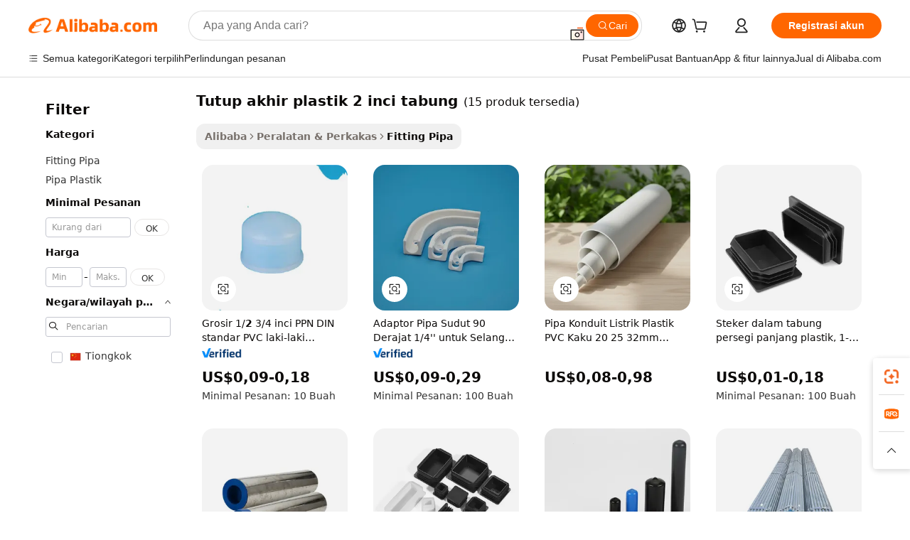

--- FILE ---
content_type: text/html;charset=UTF-8
request_url: https://indonesian.alibaba.com/wholesale/plastic-end-cap-2-inch-tube.html
body_size: 60646
content:

<!-- screen_content -->
    <!-- tangram:6128 begin-->
    <!-- tangram:5410 begin-->
    <!-- tangram:529998 begin-->

<!DOCTYPE html>
<html lang="id" dir="ltr">
  <head>
        <script>
      window.__BB = {
        scene: window.__bb_scene || 'no page'
      };
      window.__BB.BB_CWV_IGNORE = {
          lcp_element: ['#icbu-buyer-pc-top-banner'],
          lcp_url: [],
        };
      window._timing = {}
      window._timing.first_start = Date.now();
      window.needLoginInspiration = Boolean();
      // 变量用于标记页面首次可见时间
      let firstVisibleTime = null;
      if (typeof document.hidden !== 'undefined') {
        // 页面首次加载时直接统计
        if (!document.hidden) {
          firstVisibleTime = Date.now();
          window.__BB_timex = 1
        } else {
          // 页面不可见时监听 visibilitychange 事件
          document.addEventListener('visibilitychange', () => {
            if (!document.hidden) {
              firstVisibleTime = Date.now();
              window.__BB_timex = firstVisibleTime - window.performance.timing.navigationStart
              window.__BB.firstVisibleTime = window.__BB_timex
              console.log("Page became visible after "+ window.__BB_timex + " ms");
            }
          }, { once: true });  // 确保只触发一次
        }
      } else {
        console.warn('Page Visibility API is not supported in this browser.');
      }
    </script>
        <meta name="data-spm" content="a2700">
        <meta name="aplus-xplug" content="NONE">
        <meta name="aplus-icbu-disable-umid" content="1">
        <meta name="google-translate-customization" content="9de59014edaf3b99-22e1cf3b5ca21786-g00bb439a5e9e5f8f-f">
    <meta name="yandex-verification" content="25a76ba8e4443bb3" />
    <meta name="msvalidate.01" content="E3FBF0E89B724C30844BF17C59608E8F" />
    <meta name="viewport" content="width=device-width, initial-scale=1.0, maximum-scale=5.0, user-scalable=yes">
        <link rel="preconnect" href="https://s.alicdn.com/" crossorigin>
    <link rel="dns-prefetch" href="https://s.alicdn.com">
                        <link rel="preload" href="" as="image">
        <link rel="preload" href="https://s.alicdn.com/@g/alilog/??aplus_plugin_icbufront/index.js,mlog/aplus_v2.js" as="script">
        <link rel="preload" href="https://s.alicdn.com/@img/imgextra/i2/O1CN0153JdbU26g4bILVOyC_!!6000000007690-2-tps-418-58.png" as="image">
        <script>
            window.__APLUS_ABRATE__ = {
        perf_group: 'control',
        scene: "no page",
      };
    </script>
    <meta name="aplus-mmstat-timeout" content="15000">
        <meta content="text/html; charset=utf-8" http-equiv="Content-Type">
          <title>Grosir Unggulan tutup akhir plastik 2 inci tabung Untuk Semua Kebutuhan Perpipaan - Alibaba.com</title>
      <meta name="keywords" content="Tutup Akhir Plastik 2 Inci Tabung, Tutup Akhir Plastik 2 Inci Tabung pemasok, Tutup Akhir Plastik 2 Inci Tabung Produsen, Cina Tutup Akhir Plastik 2 Inci Tabung">
      <meta name="description" content="Kualitas Perlengkapan Pipa telah disediakan oleh grosir kami untuk kebutuhan perpipaan yang berbeda. Dengan pilihan tutup akhir plastik 2 inci tabung kami, ini dapat memenuhi semua kompatibilitas bahan dan perlengkapan yang dibutuhkan.">
            <meta name="pagetiming-rate" content="9">
      <meta name="pagetiming-resource-rate" content="4">
                    <link rel="canonical" href="https://indonesian.alibaba.com/wholesale/plastic-end-cap-2-inch-tube.html">
                              <link rel="alternate" hreflang="fr" href="https://french.alibaba.com/wholesale/plastic-end-cap-2-inch-tube.html">
                  <link rel="alternate" hreflang="de" href="https://german.alibaba.com/wholesale/plastic-end-cap-2-inch-tube.html">
                  <link rel="alternate" hreflang="pt" href="https://portuguese.alibaba.com/wholesale/plastic-end-cap-2-inch-tube.html">
                  <link rel="alternate" hreflang="it" href="https://italian.alibaba.com/wholesale/plastic-end-cap-2-inch-tube.html">
                  <link rel="alternate" hreflang="es" href="https://spanish.alibaba.com/wholesale/plastic-end-cap-2-inch-tube.html">
                  <link rel="alternate" hreflang="ru" href="https://russian.alibaba.com/wholesale/plastic-end-cap-2-inch-tube.html">
                  <link rel="alternate" hreflang="ko" href="https://korean.alibaba.com/wholesale/plastic-end-cap-2-inch-tube.html">
                  <link rel="alternate" hreflang="ar" href="https://arabic.alibaba.com/wholesale/plastic-end-cap-2-inch-tube.html">
                  <link rel="alternate" hreflang="ja" href="https://japanese.alibaba.com/wholesale/plastic-end-cap-2-inch-tube.html">
                  <link rel="alternate" hreflang="tr" href="https://turkish.alibaba.com/wholesale/plastic-end-cap-2-inch-tube.html">
                  <link rel="alternate" hreflang="th" href="https://thai.alibaba.com/wholesale/plastic-end-cap-2-inch-tube.html">
                  <link rel="alternate" hreflang="vi" href="https://vietnamese.alibaba.com/wholesale/plastic-end-cap-2-inch-tube.html">
                  <link rel="alternate" hreflang="nl" href="https://dutch.alibaba.com/wholesale/plastic-end-cap-2-inch-tube.html">
                  <link rel="alternate" hreflang="he" href="https://hebrew.alibaba.com/wholesale/plastic-end-cap-2-inch-tube.html">
                  <link rel="alternate" hreflang="id" href="https://indonesian.alibaba.com/wholesale/plastic-end-cap-2-inch-tube.html">
                  <link rel="alternate" hreflang="hi" href="https://hindi.alibaba.com/wholesale/plastic-end-cap-2-inch-tube.html">
                  <link rel="alternate" hreflang="en" href="https://www.alibaba.com/wholesale/plastic-end-cap-2-inch-tube.html">
                  <link rel="alternate" hreflang="zh" href="https://chinese.alibaba.com/wholesale/plastic-end-cap-2-inch-tube.html">
                  <link rel="alternate" hreflang="x-default" href="https://indonesian.alibaba.com/wholesale/plastic-end-cap-2-inch-tube.html">
                                        <script>
      // Aplus 配置自动打点
      var queue = window.goldlog_queue || (window.goldlog_queue = []);
      var tags = ["button", "a", "div", "span", "i", "svg", "input", "li", "tr"];
      queue.push(
        {
          action: 'goldlog.appendMetaInfo',
          arguments: [
            'aplus-auto-exp',
            [
              {
                logkey: '/sc.ug_msite.new_product_exp',
                cssSelector: '[data-spm-exp]',
                props: ["data-spm-exp"],
              },
              {
                logkey: '/sc.ug_pc.seolist_product_exp',
                cssSelector: '.traffic-card-gallery',
                props: ["data-spm-exp"],
              }
            ]
          ]
        }
      )
      queue.push({
        action: 'goldlog.setMetaInfo',
        arguments: ['aplus-auto-clk', JSON.stringify(tags.map(tag =>({
          "logkey": "/sc.ug_msite.new_product_clk",
          tag,
          "filter": "data-spm-clk",
          "props": ["data-spm-clk"]
        })))],
      });
    </script>
  </head>
  <div id="icbu-header"><div id="the-new-header" data-version="4.4.0" data-tnh-auto-exp="tnh-expose" data-scenes="search-products" style="position: relative;background-color: #fff;border-bottom: 1px solid #ddd;box-sizing: border-box; font-family:Inter,SF Pro Text,Roboto,Helvetica Neue,Helvetica,Tahoma,Arial,PingFang SC,Microsoft YaHei;"><div style="display: flex;align-items:center;height: 72px;min-width: 1200px;max-width: 1580px;margin: 0 auto;padding: 0 40px;box-sizing: border-box;"><img style="height: 29px; width: 209px;" src="https://s.alicdn.com/@img/imgextra/i2/O1CN0153JdbU26g4bILVOyC_!!6000000007690-2-tps-418-58.png" alt="" /></div><div style="min-width: 1200px;max-width: 1580px;margin: 0 auto;overflow: hidden;font-size: 14px;display: flex;justify-content: space-between;padding: 0 40px;box-sizing: border-box;"><div style="display: flex; align-items: center; justify-content: space-between"><div style="position: relative; height: 36px; padding: 0 28px 0 20px">All categories</div><div style="position: relative; height: 36px; padding-right: 28px">Featured selections</div><div style="position: relative; height: 36px">Trade Assurance</div></div><div style="display: flex; align-items: center; justify-content: space-between"><div style="position: relative; height: 36px; padding-right: 28px">Buyer Central</div><div style="position: relative; height: 36px; padding-right: 28px">Help Center</div><div style="position: relative; height: 36px; padding-right: 28px">Get the app</div><div style="position: relative; height: 36px">Become a supplier</div></div></div></div></div></div>
  <body data-spm="7724857" style="min-height: calc(100vh + 1px)"><script 
id="beacon-aplus"   
src="//s.alicdn.com/@g/alilog/??aplus_plugin_icbufront/index.js,mlog/aplus_v2.js"
exparams="aplus=async&userid=&aplus&ali_beacon_id=&ali_apache_id=&ali_apache_track=&ali_apache_tracktmp=&eagleeye_traceid=2101c9ac17690637842267537e12ad&ip=3%2e148%2e227%2e20&dmtrack_c={ali%5fresin%5ftrace%3dse%5frst%3d15%7csp%5fviewtype%3dY%7cset%3d3%7cser%3d1007%7cpageId%3d38dec1c0bd27406da9bfce0fd2388750%7cm%5fpageid%3dnull%7cpvmi%3df0c9b9b791e44d2a9189be9bd4991334%7csek%5fsepd%3dtutup%2bakhir%2bplastik%2b2%2binci%2btabung%7csek%3dplastic%2bend%2bcap%2b2%2binch%2btube%7cse%5fpn%3d1%7cp4pid%3d1eb93188%2df151%2d4870%2da87a%2d566d7ec5e7e5%7csclkid%3dnull%7cforecast%5fpost%5fcate%3dnull%7cseo%5fnew%5fuser%5fflag%3dnull%7ccategoryId%3d131006%7cseo%5fsearch%5fmodel%5fupgrade%5fv2%3d2025070801%7cseo%5fmodule%5fcard%5f20240624%3d202406242%7clong%5ftext%5fgoogle%5ftranslate%5fv2%3d2407142%7cseo%5fcontent%5ftd%5fbottom%5ftext%5fupdate%5fkey%3d2025070801%7cseo%5fsearch%5fmodel%5fupgrade%5fv3%3d2025072201%7cdamo%5falt%5freplace%3d2485818%7cseo%5fsearch%5fmodel%5fmulti%5fupgrade%5fv3%3d2025081101%7cwap%5fcross%3d2007659%7cwap%5fcs%5faction%3d2005494%7cAPP%5fVisitor%5fActive%3d26705%7cseo%5fshowroom%5fgoods%5fmix%3d2005244%7cseo%5fdefault%5fcached%5flong%5ftext%5ffrom%5fnew%5fkeyword%5fstep%3d2024122502%7cshowroom%5fgeneral%5ftemplate%3d2005292%7cwap%5fcs%5ftext%3dnull%7cstructured%5fdata%3d2025052702%7cseo%5fmulti%5fstyle%5ftext%5fupdate%3d2511181%7cpc%5fnew%5fheader%3dnull%7cseo%5fmeta%5fcate%5ftemplate%5fv1%3d2025042401%7cseo%5fmeta%5ftd%5fsearch%5fkeyword%5fstep%5fv1%3d2025040999%7cshowroom%5fft%5flong%5ftext%5fbaks%3d80802%7cAPP%5fGrowing%5fBuyer%5fHigh%5fIntent%5fActive%3d25488%7cshowroom%5fpc%5fv2019%3d2104%7cAPP%5fProspecting%5fBuyer%3d26706%7ccache%5fcontrol%3dnull%7cAPP%5fChurned%5fCore%5fBuyer%3d25463%7cseo%5fdefault%5fcached%5flong%5ftext%5fstep%3d24110802%7camp%5flighthouse%5fscore%5fimage%3d19657%7cseo%5fft%5ftranslate%5fgemini%3d25012003%7cwap%5fnode%5fssr%3d2015725%7cdataphant%5fopen%3d27030%7clongtext%5fmulti%5fstyle%5fexpand%5frussian%3d2510142%7cseo%5flongtext%5fgoogle%5fdata%5fsection%3d25021702%7cindustry%5fpopular%5ffloor%3dnull%7cwap%5fad%5fgoods%5fproduct%5finterval%3dnull%7cseo%5fgoods%5fbootom%5fwholesale%5flink%3dnull%7cseo%5fmiddle%5fwholesale%5flink%3d2486164%7cseo%5fkeyword%5faatest%3d1%7cft%5flong%5ftext%5fenpand%5fstep2%3d121602%7cseo%5fft%5flongtext%5fexpand%5fstep3%3d25012102%7cseo%5fwap%5fheadercard%3d2006288%7cAPP%5fChurned%5fInactive%5fVisitor%3d25497%7cAPP%5fGrowing%5fBuyer%5fHigh%5fIntent%5fInactive%3d25484%7cseo%5fmeta%5ftd%5fmulti%5fkey%3d2025061801%7ctop%5frecommend%5f20250120%3d202501201%7clongtext%5fmulti%5fstyle%5fexpand%5ffrench%5fcopy%3d25091802%7clongtext%5fmulti%5fstyle%5fexpand%5ffrench%5fcopy%5fcopy%3d25092502%7cseo%5ffloor%5fexp%3dnull%7cseo%5fshowroom%5falgo%5flink%3d17764%7cseo%5fmeta%5ftd%5faib%5fgeneral%5fkey%3d2025091900%7ccountry%5findustry%3d202311033%7cshowroom%5fft%5flong%5ftext%5fenpand%5fstep1%3d101102%7cseo%5fshowroom%5fnorel%3dnull%7cplp%5fstyle%5f25%5fpc%3d202505222%7cseo%5fggs%5flayer%3d10010%7cquery%5fmutil%5flang%5ftranslate%3d2025060300%7cAPP%5fChurned%5fBuyer%3d25465%7cstream%5frender%5fperf%5fopt%3d2309181%7cwap%5fgoods%3d2007383%7cseo%5fshowroom%5fsimilar%5f20240614%3d202406142%7cchinese%5fopen%3d6307%7cquery%5fgpt%5ftranslate%3d20240820%7cad%5fproduct%5finterval%3dnull%7camp%5fto%5fpwa%3d2007359%7cplp%5faib%5fmulti%5fai%5fmeta%3d20250401%7cwap%5fsupplier%5fcontent%3dnull%7cpc%5ffree%5frefactoring%3d20220315%7cAPP%5fGrowing%5fBuyer%5fInactive%3d25473%7csso%5foem%5ffloor%3dnull%7cseo%5fpc%5fnew%5fview%5f20240807%3d202408072%7cseo%5fbottom%5ftext%5fentity%5fkey%5fcopy%3d2025062400%7cstream%5frender%3d433763%7cseo%5fmodule%5fcard%5f20240424%3d202404241%7cseo%5ftitle%5freplace%5f20191226%3d5841%7clongtext%5fmulti%5fstyle%5fexpand%3d25090802%7cgoogleweblight%3d6516%7clighthouse%5fbase64%3d2005760%7cAPP%5fProspecting%5fBuyer%5fActive%3d26715%7cad%5fgoods%5fproduct%5finterval%3dnull%7cseo%5fbottom%5fdeep%5fextend%5fkw%5fkey%3d2025071101%7clongtext%5fmulti%5fstyle%5fexpand%5fturkish%3d25102802%7cilink%5fuv%3d20240911%7cwap%5flist%5fwakeup%3d2005832%7ctpp%5fcrosslink%5fpc%3d20205311%7cseo%5ftop%5fbooth%3d18501%7cAPP%5fGrowing%5fBuyer%5fLess%5fActive%3d25472%7cseo%5fsearch%5fmodel%5fupgrade%5frank%3d2025092401%7cgoodslayer%3d7977%7cft%5flong%5ftext%5ftranslate%5fexpand%5fstep1%3d24110802%7cseo%5fheaderstyle%5ftraffic%5fkey%5fv1%3d2025072100%7ccrosslink%5fswitch%3d2008141%7cp4p%5foutline%3d20240328%7cseo%5fmeta%5ftd%5faib%5fv2%5fkey%3d2025091801%7crts%5fmulti%3d2008404%7cseo%5fad%5foptimization%5fkey%5fv2%3d2025072300%7cAPP%5fVisitor%5fLess%5fActive%3d26697%7cseo%5fsearch%5franker%5fid%3d2025112401%7cplp%5fstyle%5f25%3d202505192%7ccdn%5fvm%3d2007368%7cwap%5fad%5fproduct%5finterval%3dnull%7cseo%5fsearch%5fmodel%5fmulti%5fupgrade%5frank%3d2025092401%7cpc%5fcard%5fshare%3d2025081201%7cAPP%5fGrowing%5fBuyer%5fHigh%5fIntent%5fLess%5fActive%3d25478%7cgoods%5ftitle%5fsubstitute%3d9616%7cwap%5fscreen%5fexp%3d2025081400%7creact%5fheader%5ftest%3d202502182%7cpc%5fcs%5fcolor%3d2005788%7cshowroom%5fft%5flong%5ftext%5ftest%3d72502%7cone%5ftap%5flogin%5fABTest%3d202308153%7cseo%5fhyh%5fshow%5ftags%3dnull%7cplp%5fstructured%5fdata%3d2508182%7cguide%5fdelete%3d2008526%7cseo%5findustry%5ftemplate%3dnull%7cseo%5fmeta%5ftd%5fmulti%5fes%5fkey%3d2025073101%7cseo%5fshowroom%5fdata%5fmix%3d19888%7csso%5ftop%5franking%5ffloor%3d20031%7cseo%5ftd%5fdeep%5fupgrade%5fkey%5fv3%3d2025081101%7cwap%5fue%5fone%3d2025111401%7cshowroom%5fto%5frts%5flink%3d2008480%7ccountrysearch%5ftest%3dnull%7cseo%5fplp%5fdate%5fv2%3d2025102701%7cchannel%5famp%5fto%5fpwa%3d2008435%7cseo%5fmulti%5fstyles%5flong%5ftext%3d2503172%7cseo%5fmeta%5ftext%5fmutli%5fcate%5ftemplate%5fv1%3d2025080801%7cseo%5fdefault%5fcached%5fmutil%5flong%5ftext%5fstep%3d24110436%7cseo%5faction%5fpoint%5ftype%3d22823%7cseo%5faib%5ftd%5flaunch%5f20240828%5fcopy%3d202408282%7cseo%5fshowroom%5fwholesale%5flink%3d2486142%7cseo%5fperf%5fimprove%3d2023999%7cseo%5fwap%5flist%5fbounce%5f01%3d2063%7cseo%5fwap%5flist%5fbounce%5f02%3d2128%7cAPP%5fGrowing%5fBuyer%5fActive%3d25492%7cvideolayer%3dnull%7cvideo%5fplay%3d2006036%7cAPP%5fChurned%5fMember%5fInactive%3d25501%7cseo%5fgoogle%5fnew%5fstruct%3d438326%7cicbu%5falgo%5fp4p%5fseo%5fad%3d2025072300%7ctpp%5ftrace%3dseoKeyword%2dseoKeyword%5fv3%2dproduct%2dPRODUCT%5fFAIL}&pageid=0394e3142101ef531769063784&hn=ensearchweb033001239083%2erg%2dus%2deast%2eus44&asid=AQAAAABoxXFp3ffSMAAAAABC9SPS0T3zoA==&treq=&tres=" async>
</script>
                        <!-- tangram:7430 begin-->
 <style>
   .traffic-card-gallery {display: flex;position: relative;flex-direction: column;justify-content: flex-start;border-radius: 0.5rem;background-color: #fff;padding: 0.5rem 0.5rem 1rem;overflow: hidden;font-size: 0.75rem;line-height: 1rem;}
   .product-price {
     b {
       font-size: 22px;
     }
   }
 </style>
<!-- tangram:7430 end-->
            <link href="//s.alicdn.com/@g/usergrowth-fe/traffic-infra-dev/0.0.41/cdn-traffic-free-pc/index.css" rel="stylesheet">
            <link href="//s.alicdn.com/@g/code/npm/@alife/the-new-header/4.97.0/index.css" rel="stylesheet">
        <script>
      window.TheNewHeaderProps = {"scenes":"search-products","useCommonStyle":false};
      window._TrafficHeader_ =  {"scenes":"search-products","useCommonStyle":false};
      window._timing.first_end = Date.now();
    </script>
    <!--ssrStatus:-->
    <!-- streaming partpc -->
    <script>
      window._timing.second_start = Date.now();
    </script>
        <!-- 只有存在商品数据的值，才去调用同构，避免第一段时重复调用同构，商品列表的大小为: 17 -->
            <div id="root"><!-- Silkworm Render: 2101c9ac17690637842267537e12ad --><div class="page-traffic-free il-m-auto il-min-w-[1200px] il-max-w-[1580px] il-py-3 il-pe-[3.25rem] il-ps-[3.25rem]"><div class="il-relative il-m-auto il-mb-4 il-flex il-flex-row"><div class="no-scrollbar il-sticky il-top-0 il-max-h-[100vh] il-w-[200px] il-flex-shrink-0 il-flex-grow-0 il-overflow-y-scroll il-rounded il-bg-white" role="navigation" aria-label="Product filters" tabindex="0"><div class="il-flex il-flex-col il-space-y-4 il-pt-4"><div class="il-animate-pulse il-h-6 il-w-1/2 il-rounded il-bg-accent"></div><div class="il-space-y-4"><div class="il-animate-pulse il-rounded-md il-bg-muted il-h-4 il-w-10/12"></div><div class="il-animate-pulse il-rounded-md il-bg-muted il-h-4 il-w-8/12"></div><div class="il-animate-pulse il-rounded-md il-bg-muted il-h-4 il-w-9/12"></div><div class="il-animate-pulse il-rounded-md il-bg-muted il-h-4 il-w-7/12"></div></div><div class="il-animate-pulse il-h-6 il-w-1/2 il-rounded il-bg-accent"></div><div class="il-space-y-4"><div class="il-animate-pulse il-rounded-md il-bg-muted il-h-4 il-w-10/12"></div><div class="il-animate-pulse il-rounded-md il-bg-muted il-h-4 il-w-8/12"></div><div class="il-animate-pulse il-rounded-md il-bg-muted il-h-4 il-w-9/12"></div><div class="il-animate-pulse il-rounded-md il-bg-muted il-h-4 il-w-7/12"></div></div><div class="il-animate-pulse il-h-6 il-w-1/2 il-rounded il-bg-accent"></div><div class="il-space-y-4"><div class="il-animate-pulse il-rounded-md il-bg-muted il-h-4 il-w-10/12"></div><div class="il-animate-pulse il-rounded-md il-bg-muted il-h-4 il-w-8/12"></div><div class="il-animate-pulse il-rounded-md il-bg-muted il-h-4 il-w-9/12"></div><div class="il-animate-pulse il-rounded-md il-bg-muted il-h-4 il-w-7/12"></div></div><div class="il-animate-pulse il-h-6 il-w-1/2 il-rounded il-bg-accent"></div><div class="il-space-y-4"><div class="il-animate-pulse il-rounded-md il-bg-muted il-h-4 il-w-10/12"></div><div class="il-animate-pulse il-rounded-md il-bg-muted il-h-4 il-w-8/12"></div><div class="il-animate-pulse il-rounded-md il-bg-muted il-h-4 il-w-9/12"></div><div class="il-animate-pulse il-rounded-md il-bg-muted il-h-4 il-w-7/12"></div></div><div class="il-animate-pulse il-h-6 il-w-1/2 il-rounded il-bg-accent"></div><div class="il-space-y-4"><div class="il-animate-pulse il-rounded-md il-bg-muted il-h-4 il-w-10/12"></div><div class="il-animate-pulse il-rounded-md il-bg-muted il-h-4 il-w-8/12"></div><div class="il-animate-pulse il-rounded-md il-bg-muted il-h-4 il-w-9/12"></div><div class="il-animate-pulse il-rounded-md il-bg-muted il-h-4 il-w-7/12"></div></div><div class="il-animate-pulse il-h-6 il-w-1/2 il-rounded il-bg-accent"></div><div class="il-space-y-4"><div class="il-animate-pulse il-rounded-md il-bg-muted il-h-4 il-w-10/12"></div><div class="il-animate-pulse il-rounded-md il-bg-muted il-h-4 il-w-8/12"></div><div class="il-animate-pulse il-rounded-md il-bg-muted il-h-4 il-w-9/12"></div><div class="il-animate-pulse il-rounded-md il-bg-muted il-h-4 il-w-7/12"></div></div></div></div><div class="il-flex-1 il-overflow-hidden il-p-2 il-ps-6"><div class="il-mb-4 il-flex il-items-baseline" data-modulename="Keywords"><h1 class="il-me-2 il-text-xl il-font-bold">Tutup akhir plastik 2 inci tabung</h1><p>(15 produk tersedia)</p></div><div class="il-flex il-items-center il-gap-3 il-h-10 il-mb-3"><div class="il-rounded-sm il-bg-[#d9d9d963] il-px-3 il-py-2 il-font-semibold"><nav aria-label="breadcrumb" data-modulename="Breadcrumb"><ol class="il-flex il-flex-wrap il-items-center il-gap-1.5 il-break-words il-text-sm il-text-muted-foreground sm:il-gap-2.5"><li class="il-inline-flex il-items-center il-gap-1.5"><a class="il-transition-colors hover:il-text-foreground il-text-sm" href="https://indonesian.alibaba.com">Alibaba</a></li><li role="presentation" aria-hidden="true" class="rtl:il-scale-[-1] [&amp;&gt;svg]:il-size-3.5"><svg xmlns="http://www.w3.org/2000/svg" width="24" height="24" viewBox="0 0 24 24" fill="none" stroke="currentColor" stroke-width="2" stroke-linecap="round" stroke-linejoin="round" class="lucide lucide-chevron-right "><path d="m9 18 6-6-6-6"></path></svg></li><li class="il-inline-flex il-items-center il-gap-1.5"><a class="il-transition-colors hover:il-text-foreground il-text-sm" href="https://indonesian.alibaba.com/tools-hardware_p1420">Peralatan &amp; Perkakas</a></li><li role="presentation" aria-hidden="true" class="rtl:il-scale-[-1] [&amp;&gt;svg]:il-size-3.5"><svg xmlns="http://www.w3.org/2000/svg" width="24" height="24" viewBox="0 0 24 24" fill="none" stroke="currentColor" stroke-width="2" stroke-linecap="round" stroke-linejoin="round" class="lucide lucide-chevron-right "><path d="m9 18 6-6-6-6"></path></svg></li><li class="il-inline-flex il-items-center il-gap-1.5"><span role="link" aria-disabled="true" aria-current="page" class="il-text-foreground il-font-semibold">Fitting Pipa</span></li></ol></nav></div></div><div class="il-mb-4 il-grid il-grid-cols-4 !il-gap-x-5 !il-gap-y-5 il-pb-4" data-modulename="ProductList-G"><div class="traffic-card-gallery" data-spm-exp="product_id=1601246278071&amp;se_kw=tutup+akhir+plastik+2+inci+tabung&amp;floor_name=normalOffer&amp;is_p4p=N&amp;module_type=gallery&amp;pos=0&amp;page_pos=1&amp;track_info=pageid%3A38dec1c0bd27406da9bfce0fd2388750%40%40core_properties%3A%40%40item_type%3Anormal%40%40user_growth_channel%3Anull%40%40user_growth_product_id%3Anull%40%40user_growth_category_id%3Anull%40%40user_growth_i2q_keyword%3Aplastic+end+cap+2+inch+tube%40%40skuIntentionTag%3A0%40%40originalFileName%3AH2c262ec7a6c94e8a95fb67cdafde35deH.jpg%40%40skuImgReplace%3Afalse%40%40queryFirstCateId%3A1420%40%40pid%3A605_0017_0101%40%40product_id%3A1601246278071%40%40page_number%3A1%40%40rlt_rank%3A0%40%40brand_abs_pos%3A48%40%40product_type%3Anormal%40%40company_id%3A281098020%40%40p4pid%3A1eb93188-f151-4870-a87a-566d7ec5e7e5%40%40country_id%3AUS%40%40is_live%3Afalse%40%40prod_image_show%3Anull%40%40cate_ext_id%3A131006%40%40FPPosChangeIndicator%3A-1%40%40dynamic_tag%3Apidgroup%3Dother%3Btestgroup%3Dother%3BtestgroupFp%3DNULL%40%40searchType%3Amain_showroom_search_product_keyword%40%40openSceneId%3A18%40%40isPay%3A1%40%40itemSubType%3Anormal%40%40language%3Aid%40%40oriKeyWord%3Aplastic%2Bend%2Bcap%2B2%2Binch%2Btube%40%40enKeyword%3Aplastic%2Bend%2Bcap%2B2%2Binch%2Btube%40%40recallKeyWord%3Aplastic%2Bend%2Bcap%2B2%2Binch%2Btube%40%40isMl%3Atrue%40%40langident%3Aen%40%40mlType%3Adamo&amp;track_info_detail=undefined&amp;click_param=undefined&amp;trace_info=undefined&amp;extra=%7B%22page_size%22%3A40%2C%22page_no%22%3A1%2C%22seq_id%22%3A0%2C%22rank_score_info%22%3A%22pG%3A3.0%2CrankS%3A7.371100053305641E7%2CrelS%3A0.4199335279184054%2CrelL%3A0.4%2CrelTST%3A0.4%2CrelABTest%3A0.4%2CrelET_old%3A0.4%2CqtS%3A0.0%2Cpqua%3A0.6%2Cpbusi%3A0.4055%2CctrS%3A0.0%2CcvrS%3A0.0%2CoType%3A75.0%2CqTag%3A1.0%2Cpimg%3A0.0%2Cppop%3A0.0%2Csms%3A0.0%2Cctryops%3A0.0%2Cfbcnt%3A0.0%2Cmsops%3A0.0%2Cqescore%3A0.0%2Clmscore%3A0.0%2Cunnormal_neg%3A0.0%2Cprod_neg3%3A0.0%2Cprod_neg2%3A0.0%2Cfake_price%3A0.0%2Ccomp_rdu2%3A0.0%2Ccomp_neg2%3A0.0%2Cfc_comp_neg1%3A0.0%2Cfc_comp_neg2%3A0.0%2Cfc_comp_neg_budget%3A0.0%2Cfc_comp_neg4%3A0.0%2Cfc_comp_neg5%3A0.0%2Cfc_comp_neg6%3A0.0%2Cfc_comp_neg7%3A0.0%2Cfc_comp_neg8%3A0.0%2Cfc_comp_neg9%3A0.0%2Ccomp_neg1%3A0.0%2Ccomp_neg%3A0.0%2Cstar%3A2.0%2Cstarctr%3A0.0%2Cstarbs%3A0.0%2Cstarlevel%3A0.0%2Cggs_new%3A0.0%2Cggs_resign%3A0.0%2Cxuqian%3A0.0%2Cnew_prod%3A0.0%2Cnew_prod1%3A0.0%2Cpersonalize_v5%3A0.0%2Cpersonalize_v6%3A0.0%2CoffRecType%3A1.0%2Cfinal_rel_score%3A0.4%2Cpervec_score%3A0.0%2Cpervec_score_v1%3A0.0%2Cpervec_score_v2%3A0.0%2Cprerank_score%3A0.0%2Cfp_retrieval%3A0.0%2Cmtl_cd_comp_ab_abpro%3A0.1132%2Cpro_ranking_weight%3A1.0%2Cbeta_ad_score%3A0.0%2Cweighted_fc_risk%3A0.0%2Cweighted_fc_service%3A0.0%2Cweighted_fc_value%3A0.0%2Cweighted_fc_growth%3A0.0%2Cweighted_mtl_ctr%3A0.0%2Cweighted_rk_risk%3A0.0%2Cis_pay_v6%3A1.37110005330564E7%2Ctms_bf_v1%3A1.37110005330564E7%2Crel_group_variable%3A1.37110005330564E7%2Clevel_score%3A7.371100053305641E7%2Ctms_af_v1%3A7.371100053305641E7%2Cltr_add_score%3A7.371100053305641E7%2Cranking_mtl_score%3A0.0%2Cquery_type%3A2.0%2Cquery_words_size%3A6.0%2Cquery_type_aggr%3A2.0%2Cfc_risk_final%3A7.371100053305641E7%2Cfc_comp_prod_final%3A7.371100053305641E7%2Crecall_type%3A1.0%22%7D" data-product_id="1601246278071" data-floor_name="normalOffer" data-is_p4p="N" data-module_type="G" data-pos="0" data-page_pos="1" data-se_kw="tutup akhir plastik 2 inci tabung" data-track_info="pageid:38dec1c0bd27406da9bfce0fd2388750@@core_properties:@@item_type:normal@@user_growth_channel:null@@user_growth_product_id:null@@user_growth_category_id:null@@user_growth_i2q_keyword:plastic end cap 2 inch tube@@skuIntentionTag:0@@originalFileName:H2c262ec7a6c94e8a95fb67cdafde35deH.jpg@@skuImgReplace:false@@queryFirstCateId:1420@@pid:605_0017_0101@@product_id:1601246278071@@page_number:1@@rlt_rank:0@@brand_abs_pos:48@@product_type:normal@@company_id:281098020@@p4pid:1eb93188-f151-4870-a87a-566d7ec5e7e5@@country_id:US@@is_live:false@@prod_image_show:null@@cate_ext_id:131006@@FPPosChangeIndicator:-1@@dynamic_tag:pidgroup=other;testgroup=other;testgroupFp=NULL@@searchType:main_showroom_search_product_keyword@@openSceneId:18@@isPay:1@@itemSubType:normal@@language:id@@oriKeyWord:plastic+end+cap+2+inch+tube@@enKeyword:plastic+end+cap+2+inch+tube@@recallKeyWord:plastic+end+cap+2+inch+tube@@isMl:true@@langident:en@@mlType:damo" data-extra="{&quot;page_size&quot;:40,&quot;page_no&quot;:1,&quot;seq_id&quot;:0}"><a href="https://indonesian.alibaba.com/product-detail/Wholesale-1-2-3-4-Inches-1601246278071.html" target="_blank" data-spm-clk="product_id=1601246278071&amp;se_kw=tutup+akhir+plastik+2+inci+tabung&amp;is_p4p=N&amp;module_type=gallery&amp;pos=0&amp;page_pos=1&amp;action=openProduct&amp;type=title&amp;floor_name=normalOffer&amp;track_info=%22pageid%3A38dec1c0bd27406da9bfce0fd2388750%40%40core_properties%3A%40%40item_type%3Anormal%40%40user_growth_channel%3Anull%40%40user_growth_product_id%3Anull%40%40user_growth_category_id%3Anull%40%40user_growth_i2q_keyword%3Aplastic+end+cap+2+inch+tube%40%40skuIntentionTag%3A0%40%40originalFileName%3AH2c262ec7a6c94e8a95fb67cdafde35deH.jpg%40%40skuImgReplace%3Afalse%40%40queryFirstCateId%3A1420%40%40pid%3A605_0017_0101%40%40product_id%3A1601246278071%40%40page_number%3A1%40%40rlt_rank%3A0%40%40brand_abs_pos%3A48%40%40product_type%3Anormal%40%40company_id%3A281098020%40%40p4pid%3A1eb93188-f151-4870-a87a-566d7ec5e7e5%40%40country_id%3AUS%40%40is_live%3Afalse%40%40prod_image_show%3Anull%40%40cate_ext_id%3A131006%40%40FPPosChangeIndicator%3A-1%40%40dynamic_tag%3Apidgroup%3Dother%3Btestgroup%3Dother%3BtestgroupFp%3DNULL%40%40searchType%3Amain_showroom_search_product_keyword%40%40openSceneId%3A18%40%40isPay%3A1%40%40itemSubType%3Anormal%40%40language%3Aid%40%40oriKeyWord%3Aplastic%2Bend%2Bcap%2B2%2Binch%2Btube%40%40enKeyword%3Aplastic%2Bend%2Bcap%2B2%2Binch%2Btube%40%40recallKeyWord%3Aplastic%2Bend%2Bcap%2B2%2Binch%2Btube%40%40isMl%3Atrue%40%40langident%3Aen%40%40mlType%3Adamo%22&amp;extra=%7B%22page_size%22%3A40%2C%22page_no%22%3A1%2C%22seq_id%22%3A0%7D" class="product-image il-group il-relative il-mb-2 il-aspect-square il-overflow-hidden il-rounded-lg" rel="noreferrer"><div class="il-relative" role="region" aria-roledescription="carousel"><div class="il-overflow-hidden"><div class="il-flex"><div role="group" aria-roledescription="slide" class="il-min-w-0 il-shrink-0 il-grow-0 il-relative il-m-0 il-w-full il-basis-full il-p-0"><img fetchPriority="high" id="seo-pc-product-img-pos0-index0" alt="Grosir 1/&lt;span class=keywords&gt;&lt;strong&gt;2&lt;/strong&gt;&lt;/span&gt; 3/4 inci PPN DIN standar PVC laki-laki perempuan berulir pipa pas bening UPVC tabung dengan ujung topi filter - Product Image 1" class="il-relative il-aspect-square il-w-full product-pos-0 il-transition-transform il-duration-300 il-ease-in-out group-hover:il-scale-110" src="//s.alicdn.com/@sc04/kf/H2c262ec7a6c94e8a95fb67cdafde35deH.jpg_300x300.jpg" loading="eager"/><div class="il-absolute il-bottom-0 il-end-0 il-start-0 il-top-0 il-bg-black il-opacity-5"></div></div><div role="group" aria-roledescription="slide" class="il-min-w-0 il-shrink-0 il-grow-0 il-relative il-m-0 il-w-full il-basis-full il-p-0"><img fetchPriority="auto" id="seo-pc-product-img-pos0-index1" alt="Grosir 1/&lt;span class=keywords&gt;&lt;strong&gt;2&lt;/strong&gt;&lt;/span&gt; 3/4 inci PPN DIN standar PVC laki-laki perempuan berulir pipa pas bening UPVC tabung dengan ujung topi filter - Product Image 2" class="il-relative il-aspect-square il-w-full product-pos-1 " src="//s.alicdn.com/@sc04/kf/H4eacdce82ed346d9bc26753a52678f64g.jpg_300x300.jpg" loading="lazy"/><div class="il-absolute il-bottom-0 il-end-0 il-start-0 il-top-0 il-bg-black il-opacity-5"></div></div><div role="group" aria-roledescription="slide" class="il-min-w-0 il-shrink-0 il-grow-0 il-relative il-m-0 il-w-full il-basis-full il-p-0"><img fetchPriority="auto" id="seo-pc-product-img-pos0-index2" alt="Grosir 1/&lt;span class=keywords&gt;&lt;strong&gt;2&lt;/strong&gt;&lt;/span&gt; 3/4 inci PPN DIN standar PVC laki-laki perempuan berulir pipa pas bening UPVC tabung dengan ujung topi filter - Product Image 3" class="il-relative il-aspect-square il-w-full product-pos-2 " src="//s.alicdn.com/@sc04/kf/H732efc00e37d4c59a13ca9f7a465a4dar.jpg_300x300.jpg" loading="lazy"/><div class="il-absolute il-bottom-0 il-end-0 il-start-0 il-top-0 il-bg-black il-opacity-5"></div></div><div role="group" aria-roledescription="slide" class="il-min-w-0 il-shrink-0 il-grow-0 il-relative il-m-0 il-w-full il-basis-full il-p-0"><img fetchPriority="auto" id="seo-pc-product-img-pos0-index3" alt="Grosir 1/&lt;span class=keywords&gt;&lt;strong&gt;2&lt;/strong&gt;&lt;/span&gt; 3/4 inci PPN DIN standar PVC laki-laki perempuan berulir pipa pas bening UPVC tabung dengan ujung topi filter - Product Image 4" class="il-relative il-aspect-square il-w-full product-pos-3 " src="//s.alicdn.com/@sc04/kf/H959b280d64f24bf686db17f858b407bcW.jpg_300x300.jpg" loading="lazy"/><div class="il-absolute il-bottom-0 il-end-0 il-start-0 il-top-0 il-bg-black il-opacity-5"></div></div><div role="group" aria-roledescription="slide" class="il-min-w-0 il-shrink-0 il-grow-0 il-relative il-m-0 il-w-full il-basis-full il-p-0"><img fetchPriority="auto" id="seo-pc-product-img-pos0-index4" alt="Grosir 1/&lt;span class=keywords&gt;&lt;strong&gt;2&lt;/strong&gt;&lt;/span&gt; 3/4 inci PPN DIN standar PVC laki-laki perempuan berulir pipa pas bening UPVC tabung dengan ujung topi filter - Product Image 5" class="il-relative il-aspect-square il-w-full product-pos-4 " src="//s.alicdn.com/@sc04/kf/He63faad1386548a0a239fb2619ef7c74I.jpg_300x300.jpg" loading="lazy"/><div class="il-absolute il-bottom-0 il-end-0 il-start-0 il-top-0 il-bg-black il-opacity-5"></div></div><div role="group" aria-roledescription="slide" class="il-min-w-0 il-shrink-0 il-grow-0 il-relative il-m-0 il-w-full il-basis-full il-p-0"><img fetchPriority="auto" id="seo-pc-product-img-pos0-index5" alt="Grosir 1/&lt;span class=keywords&gt;&lt;strong&gt;2&lt;/strong&gt;&lt;/span&gt; 3/4 inci PPN DIN standar PVC laki-laki perempuan berulir pipa pas bening UPVC tabung dengan ujung topi filter - Product Image 6" class="il-relative il-aspect-square il-w-full product-pos-5 " src="//s.alicdn.com/@sc04/kf/Hd8e4789a3b064a41a3fba26949b85bb5H.jpg_300x300.jpg" loading="lazy"/><div class="il-absolute il-bottom-0 il-end-0 il-start-0 il-top-0 il-bg-black il-opacity-5"></div></div></div></div><button class="il-inline-flex il-items-center il-justify-center il-whitespace-nowrap il-text-xs il-font-medium il-ring-offset-background il-transition-colors focus-visible:il-outline-none focus-visible:il-ring-2 focus-visible:il-ring-ring focus-visible:il-ring-offset-2 disabled:il-pointer-events-none disabled:il-opacity-10 il-border il-bg-background hover:il-bg-accent hover:il-text-accent-foreground il-absolute il-h-8 il-w-8 il-rounded-full il-border-input rtl:il-scale-x-[-1] il-start-2 il-top-1/2 il--translate-y-1/2 il-invisible group-hover:il-visible" disabled=""><svg xmlns="http://www.w3.org/2000/svg" width="24" height="24" viewBox="0 0 24 24" fill="none" stroke="currentColor" stroke-width="2" stroke-linecap="round" stroke-linejoin="round" class="lucide lucide-arrow-left il-h-4 il-w-4"><path d="m12 19-7-7 7-7"></path><path d="M19 12H5"></path></svg><span class="il-sr-only">Previous slide</span></button><button class="il-inline-flex il-items-center il-justify-center il-whitespace-nowrap il-text-xs il-font-medium il-ring-offset-background il-transition-colors focus-visible:il-outline-none focus-visible:il-ring-2 focus-visible:il-ring-ring focus-visible:il-ring-offset-2 disabled:il-pointer-events-none disabled:il-opacity-10 il-border il-bg-background hover:il-bg-accent hover:il-text-accent-foreground il-absolute il-h-8 il-w-8 il-rounded-full il-border-input rtl:il-scale-x-[-1] il-end-2 il-top-1/2 il--translate-y-1/2 il-invisible group-hover:il-visible" disabled=""><svg xmlns="http://www.w3.org/2000/svg" width="24" height="24" viewBox="0 0 24 24" fill="none" stroke="currentColor" stroke-width="2" stroke-linecap="round" stroke-linejoin="round" class="lucide lucide-arrow-right il-h-4 il-w-4"><path d="M5 12h14"></path><path d="m12 5 7 7-7 7"></path></svg><span class="il-sr-only">Next slide</span></button></div></a><div class="il-flex il-flex-1 il-flex-col il-justify-start"><a class="product-title il-mb-1 il-line-clamp-2 il-text-sm hover:il-underline" href="https://indonesian.alibaba.com/product-detail/Wholesale-1-2-3-4-Inches-1601246278071.html" target="_blank" data-spm-clk="product_id=1601246278071&amp;se_kw=tutup+akhir+plastik+2+inci+tabung&amp;is_p4p=N&amp;module_type=gallery&amp;pos=0&amp;page_pos=1&amp;action=openProduct&amp;type=title&amp;floor_name=normalOffer&amp;track_info=%22pageid%3A38dec1c0bd27406da9bfce0fd2388750%40%40core_properties%3A%40%40item_type%3Anormal%40%40user_growth_channel%3Anull%40%40user_growth_product_id%3Anull%40%40user_growth_category_id%3Anull%40%40user_growth_i2q_keyword%3Aplastic+end+cap+2+inch+tube%40%40skuIntentionTag%3A0%40%40originalFileName%3AH2c262ec7a6c94e8a95fb67cdafde35deH.jpg%40%40skuImgReplace%3Afalse%40%40queryFirstCateId%3A1420%40%40pid%3A605_0017_0101%40%40product_id%3A1601246278071%40%40page_number%3A1%40%40rlt_rank%3A0%40%40brand_abs_pos%3A48%40%40product_type%3Anormal%40%40company_id%3A281098020%40%40p4pid%3A1eb93188-f151-4870-a87a-566d7ec5e7e5%40%40country_id%3AUS%40%40is_live%3Afalse%40%40prod_image_show%3Anull%40%40cate_ext_id%3A131006%40%40FPPosChangeIndicator%3A-1%40%40dynamic_tag%3Apidgroup%3Dother%3Btestgroup%3Dother%3BtestgroupFp%3DNULL%40%40searchType%3Amain_showroom_search_product_keyword%40%40openSceneId%3A18%40%40isPay%3A1%40%40itemSubType%3Anormal%40%40language%3Aid%40%40oriKeyWord%3Aplastic%2Bend%2Bcap%2B2%2Binch%2Btube%40%40enKeyword%3Aplastic%2Bend%2Bcap%2B2%2Binch%2Btube%40%40recallKeyWord%3Aplastic%2Bend%2Bcap%2B2%2Binch%2Btube%40%40isMl%3Atrue%40%40langident%3Aen%40%40mlType%3Adamo%22&amp;extra=%7B%22page_size%22%3A40%2C%22page_no%22%3A1%2C%22seq_id%22%3A0%7D" data-component="ProductTitle" rel="noreferrer"><span data-role="tags-before-title"></span><h2 style="display:inline">Grosir 1/<span class=keywords><strong>2</strong></span> 3/4 inci PPN DIN standar PVC laki-laki perempuan berulir pipa pas bening UPVC tabung dengan ujung topi filter</h2></a><div class="il-mb-3 il-flex il-h-4 il-flex-nowrap il-items-center il-overflow-hidden" data-component="ProductTag"><a href="https://fuwu.alibaba.com/page/verifiedsuppliers.htm?tracelog=search" class="il-me-1 il-inline-block il-h-3.5" target="_blank" data-spm-clk="product_id=1601246278071&amp;se_kw=tutup+akhir+plastik+2+inci+tabung&amp;is_p4p=N&amp;module_type=gallery&amp;pos=0&amp;page_pos=1&amp;action=verifiedSupplier&amp;type=verifiedSupplier&amp;floor_name=normalOffer&amp;track_info=%22pageid%3A38dec1c0bd27406da9bfce0fd2388750%40%40core_properties%3A%40%40item_type%3Anormal%40%40user_growth_channel%3Anull%40%40user_growth_product_id%3Anull%40%40user_growth_category_id%3Anull%40%40user_growth_i2q_keyword%3Aplastic+end+cap+2+inch+tube%40%40skuIntentionTag%3A0%40%40originalFileName%3AH2c262ec7a6c94e8a95fb67cdafde35deH.jpg%40%40skuImgReplace%3Afalse%40%40queryFirstCateId%3A1420%40%40pid%3A605_0017_0101%40%40product_id%3A1601246278071%40%40page_number%3A1%40%40rlt_rank%3A0%40%40brand_abs_pos%3A48%40%40product_type%3Anormal%40%40company_id%3A281098020%40%40p4pid%3A1eb93188-f151-4870-a87a-566d7ec5e7e5%40%40country_id%3AUS%40%40is_live%3Afalse%40%40prod_image_show%3Anull%40%40cate_ext_id%3A131006%40%40FPPosChangeIndicator%3A-1%40%40dynamic_tag%3Apidgroup%3Dother%3Btestgroup%3Dother%3BtestgroupFp%3DNULL%40%40searchType%3Amain_showroom_search_product_keyword%40%40openSceneId%3A18%40%40isPay%3A1%40%40itemSubType%3Anormal%40%40language%3Aid%40%40oriKeyWord%3Aplastic%2Bend%2Bcap%2B2%2Binch%2Btube%40%40enKeyword%3Aplastic%2Bend%2Bcap%2B2%2Binch%2Btube%40%40recallKeyWord%3Aplastic%2Bend%2Bcap%2B2%2Binch%2Btube%40%40isMl%3Atrue%40%40langident%3Aen%40%40mlType%3Adamo%22&amp;extra=%7B%22page_size%22%3A40%2C%22page_no%22%3A1%2C%22seq_id%22%3A0%7D" rel="noreferrer"><img fetchPriority="low" class="il-h-full" src="https://img.alicdn.com/imgextra/i2/O1CN01YDryn81prCbNwab4Q_!!6000000005413-2-tps-168-42.png" alt="verify" loading="lazy"/></a></div><div class="il-mb-[0.125rem] il-text-xl il-font-bold il-flex il-items-start" data-component="ProductPrice">US$0,09-0,18</div><div class="il-text-sm il-text-secondary-foreground" data-component="LowestPrice"></div><div class="il-text-sm il-text-secondary-foreground" data-component="ProductMoq">Minimal Pesanan: 10 Buah</div></div></div><div class="traffic-card-gallery" data-spm-exp="product_id=1601657002140&amp;se_kw=tutup+akhir+plastik+2+inci+tabung&amp;floor_name=normalOffer&amp;is_p4p=N&amp;module_type=gallery&amp;pos=1&amp;page_pos=1&amp;track_info=pageid%3A38dec1c0bd27406da9bfce0fd2388750%40%40core_properties%3A%40%40item_type%3Anormal%40%40user_growth_channel%3Anull%40%40user_growth_product_id%3Anull%40%40user_growth_category_id%3Anull%40%40user_growth_i2q_keyword%3Aplastic+end+cap+2+inch+tube%40%40skuIntentionTag%3A0%40%40originalFileName%3AH6507bd8a90334037843c60744bd586a8a.jpg%40%40skuImgReplace%3Afalse%40%40queryFirstCateId%3A1420%40%40pid%3A605_0017_0101%40%40product_id%3A1601657002140%40%40page_number%3A1%40%40rlt_rank%3A1%40%40brand_abs_pos%3A49%40%40product_type%3Anormal%40%40company_id%3A274527509%40%40p4pid%3A1eb93188-f151-4870-a87a-566d7ec5e7e5%40%40country_id%3AUS%40%40is_live%3Afalse%40%40prod_image_show%3Anull%40%40cate_ext_id%3A131006%40%40FPPosChangeIndicator%3A-1%40%40dynamic_tag%3Apidgroup%3Dother%3Btestgroup%3Dother%3BtestgroupFp%3DNULL%40%40searchType%3Amain_showroom_search_product_keyword%40%40openSceneId%3A18%40%40isPay%3A1%40%40itemSubType%3Anormal%40%40language%3Aid%40%40oriKeyWord%3Aplastic%2Bend%2Bcap%2B2%2Binch%2Btube%40%40enKeyword%3Aplastic%2Bend%2Bcap%2B2%2Binch%2Btube%40%40recallKeyWord%3Aplastic%2Bend%2Bcap%2B2%2Binch%2Btube%40%40isMl%3Atrue%40%40langident%3Aen%40%40mlType%3Adamo&amp;track_info_detail=undefined&amp;click_param=undefined&amp;trace_info=undefined&amp;extra=%7B%22page_size%22%3A40%2C%22page_no%22%3A1%2C%22seq_id%22%3A1%2C%22rank_score_info%22%3A%22pG%3A3.0%2CrankS%3A6.17100004374578E7%2CrelS%3A0.31898839691840536%2CrelL%3A0.0%2CrelTST%3A0.0%2CrelABTest%3A0.0%2CrelET_old%3A0.0%2CqtS%3A0.0%2Cpqua%3A0.6%2Cpbusi%3A0.405%2CctrS%3A0.0%2CcvrS%3A0.0%2CoType%3A75.0%2CqTag%3A1.0%2Cpimg%3A0.0%2Cppop%3A0.0%2Csms%3A0.0%2Cctryops%3A0.0%2Cfbcnt%3A0.0%2Cmsops%3A0.0%2Cqescore%3A0.0%2Clmscore%3A0.0%2Cunnormal_neg%3A0.0%2Cprod_neg3%3A0.0%2Cprod_neg2%3A0.0%2Cfake_price%3A0.0%2Ccomp_rdu2%3A0.0%2Ccomp_neg2%3A0.0%2Cfc_comp_neg1%3A0.0%2Cfc_comp_neg2%3A0.0%2Cfc_comp_neg_budget%3A0.0%2Cfc_comp_neg4%3A0.0%2Cfc_comp_neg5%3A0.0%2Cfc_comp_neg6%3A0.0%2Cfc_comp_neg7%3A0.0%2Cfc_comp_neg8%3A0.0%2Cfc_comp_neg9%3A0.0%2Ccomp_neg1%3A0.0%2Ccomp_neg%3A0.0%2Cstar%3A1.0%2Cstarctr%3A0.0%2Cstarbs%3A0.0%2Cstarlevel%3A0.0%2Cggs_new%3A0.0%2Cggs_resign%3A0.0%2Cxuqian%3A0.0%2Cnew_prod%3A0.0%2Cnew_prod1%3A0.0%2Cpersonalize_v5%3A0.0%2Cpersonalize_v6%3A0.0%2CoffRecType%3A1.0%2Cfinal_rel_score%3A0.0%2Cpervec_score%3A0.0%2Cpervec_score_v1%3A0.0%2Cpervec_score_v2%3A0.0%2Cprerank_score%3A0.0%2Cfp_retrieval%3A0.0%2Cmtl_cd_comp_ab_abpro%3A0.1185%2Cpro_ranking_weight%3A1.0%2Cbeta_ad_score%3A0.0%2Cweighted_fc_risk%3A0.0%2Cweighted_fc_service%3A0.0%2Cweighted_fc_value%3A0.0%2Cweighted_fc_growth%3A0.0%2Cweighted_mtl_ctr%3A0.0%2Cweighted_rk_risk%3A0.0%2Cis_pay_v6%3A1710000.4374578018%2Ctms_bf_v1%3A1710000.4374578018%2Crel_group_variable%3A1710000.4374578018%2Clevel_score%3A6.17100004374578E7%2Ctms_af_v1%3A6.17100004374578E7%2Cltr_add_score%3A6.17100004374578E7%2Cranking_mtl_score%3A0.0%2Cquery_type%3A2.0%2Cquery_words_size%3A6.0%2Cquery_type_aggr%3A2.0%2Cfc_risk_final%3A6.17100004374578E7%2Cfc_comp_prod_final%3A6.17100004374578E7%2Crecall_type%3A1.0%22%7D" data-product_id="1601657002140" data-floor_name="normalOffer" data-is_p4p="N" data-module_type="G" data-pos="1" data-page_pos="1" data-se_kw="tutup akhir plastik 2 inci tabung" data-track_info="pageid:38dec1c0bd27406da9bfce0fd2388750@@core_properties:@@item_type:normal@@user_growth_channel:null@@user_growth_product_id:null@@user_growth_category_id:null@@user_growth_i2q_keyword:plastic end cap 2 inch tube@@skuIntentionTag:0@@originalFileName:H6507bd8a90334037843c60744bd586a8a.jpg@@skuImgReplace:false@@queryFirstCateId:1420@@pid:605_0017_0101@@product_id:1601657002140@@page_number:1@@rlt_rank:1@@brand_abs_pos:49@@product_type:normal@@company_id:274527509@@p4pid:1eb93188-f151-4870-a87a-566d7ec5e7e5@@country_id:US@@is_live:false@@prod_image_show:null@@cate_ext_id:131006@@FPPosChangeIndicator:-1@@dynamic_tag:pidgroup=other;testgroup=other;testgroupFp=NULL@@searchType:main_showroom_search_product_keyword@@openSceneId:18@@isPay:1@@itemSubType:normal@@language:id@@oriKeyWord:plastic+end+cap+2+inch+tube@@enKeyword:plastic+end+cap+2+inch+tube@@recallKeyWord:plastic+end+cap+2+inch+tube@@isMl:true@@langident:en@@mlType:damo" data-extra="{&quot;page_size&quot;:40,&quot;page_no&quot;:1,&quot;seq_id&quot;:1}"><a href="https://indonesian.alibaba.com/product-detail/Pipe-90-Degree-Right-Angle-Adapter-1601657002140.html" target="_blank" data-spm-clk="product_id=1601657002140&amp;se_kw=tutup+akhir+plastik+2+inci+tabung&amp;is_p4p=N&amp;module_type=gallery&amp;pos=1&amp;page_pos=1&amp;action=openProduct&amp;type=title&amp;floor_name=normalOffer&amp;track_info=%22pageid%3A38dec1c0bd27406da9bfce0fd2388750%40%40core_properties%3A%40%40item_type%3Anormal%40%40user_growth_channel%3Anull%40%40user_growth_product_id%3Anull%40%40user_growth_category_id%3Anull%40%40user_growth_i2q_keyword%3Aplastic+end+cap+2+inch+tube%40%40skuIntentionTag%3A0%40%40originalFileName%3AH6507bd8a90334037843c60744bd586a8a.jpg%40%40skuImgReplace%3Afalse%40%40queryFirstCateId%3A1420%40%40pid%3A605_0017_0101%40%40product_id%3A1601657002140%40%40page_number%3A1%40%40rlt_rank%3A1%40%40brand_abs_pos%3A49%40%40product_type%3Anormal%40%40company_id%3A274527509%40%40p4pid%3A1eb93188-f151-4870-a87a-566d7ec5e7e5%40%40country_id%3AUS%40%40is_live%3Afalse%40%40prod_image_show%3Anull%40%40cate_ext_id%3A131006%40%40FPPosChangeIndicator%3A-1%40%40dynamic_tag%3Apidgroup%3Dother%3Btestgroup%3Dother%3BtestgroupFp%3DNULL%40%40searchType%3Amain_showroom_search_product_keyword%40%40openSceneId%3A18%40%40isPay%3A1%40%40itemSubType%3Anormal%40%40language%3Aid%40%40oriKeyWord%3Aplastic%2Bend%2Bcap%2B2%2Binch%2Btube%40%40enKeyword%3Aplastic%2Bend%2Bcap%2B2%2Binch%2Btube%40%40recallKeyWord%3Aplastic%2Bend%2Bcap%2B2%2Binch%2Btube%40%40isMl%3Atrue%40%40langident%3Aen%40%40mlType%3Adamo%22&amp;extra=%7B%22page_size%22%3A40%2C%22page_no%22%3A1%2C%22seq_id%22%3A1%7D" class="product-image il-group il-relative il-mb-2 il-aspect-square il-overflow-hidden il-rounded-lg" rel="noreferrer"><div class="il-relative" role="region" aria-roledescription="carousel"><div class="il-overflow-hidden"><div class="il-flex"><div role="group" aria-roledescription="slide" class="il-min-w-0 il-shrink-0 il-grow-0 il-relative il-m-0 il-w-full il-basis-full il-p-0"><img fetchPriority="high" id="seo-pc-product-img-pos1-index0" alt="Adaptor Pipa Sudut 90 Derajat 1/4&#x27;&#x27; untuk Selang PE dengan Alur untuk Pemurni Air Termasuk Jalur Selang Air dan Strip Slot Pemurni - Product Image 1" class="il-relative il-aspect-square il-w-full product-pos-0 il-transition-transform il-duration-300 il-ease-in-out group-hover:il-scale-110" src="//s.alicdn.com/@sc04/kf/H6507bd8a90334037843c60744bd586a8a.jpg_300x300.jpg" loading="eager"/><div class="il-absolute il-bottom-0 il-end-0 il-start-0 il-top-0 il-bg-black il-opacity-5"></div></div><div role="group" aria-roledescription="slide" class="il-min-w-0 il-shrink-0 il-grow-0 il-relative il-m-0 il-w-full il-basis-full il-p-0"><img fetchPriority="auto" id="seo-pc-product-img-pos1-index1" alt="Adaptor Pipa Sudut 90 Derajat 1/4&#x27;&#x27; untuk Selang PE dengan Alur untuk Pemurni Air Termasuk Jalur Selang Air dan Strip Slot Pemurni - Product Image 2" class="il-relative il-aspect-square il-w-full product-pos-1 " src="//s.alicdn.com/@sc04/kf/H6e8d351c4b2547f9b6ac00aab01e277bW.jpg_300x300.jpg" loading="lazy"/><div class="il-absolute il-bottom-0 il-end-0 il-start-0 il-top-0 il-bg-black il-opacity-5"></div></div><div role="group" aria-roledescription="slide" class="il-min-w-0 il-shrink-0 il-grow-0 il-relative il-m-0 il-w-full il-basis-full il-p-0"><img fetchPriority="auto" id="seo-pc-product-img-pos1-index2" alt="Adaptor Pipa Sudut 90 Derajat 1/4&#x27;&#x27; untuk Selang PE dengan Alur untuk Pemurni Air Termasuk Jalur Selang Air dan Strip Slot Pemurni - Product Image 3" class="il-relative il-aspect-square il-w-full product-pos-2 " src="//s.alicdn.com/@sc04/kf/H4ef570abf9684c448f35f2ccc035e1d44.jpg_300x300.jpg" loading="lazy"/><div class="il-absolute il-bottom-0 il-end-0 il-start-0 il-top-0 il-bg-black il-opacity-5"></div></div><div role="group" aria-roledescription="slide" class="il-min-w-0 il-shrink-0 il-grow-0 il-relative il-m-0 il-w-full il-basis-full il-p-0"><img fetchPriority="auto" id="seo-pc-product-img-pos1-index3" alt="Adaptor Pipa Sudut 90 Derajat 1/4&#x27;&#x27; untuk Selang PE dengan Alur untuk Pemurni Air Termasuk Jalur Selang Air dan Strip Slot Pemurni - Product Image 4" class="il-relative il-aspect-square il-w-full product-pos-3 " src="//s.alicdn.com/@sc04/kf/H8048d242c7c24bbbabd30d75498daab8o.jpg_300x300.jpg" loading="lazy"/><div class="il-absolute il-bottom-0 il-end-0 il-start-0 il-top-0 il-bg-black il-opacity-5"></div></div><div role="group" aria-roledescription="slide" class="il-min-w-0 il-shrink-0 il-grow-0 il-relative il-m-0 il-w-full il-basis-full il-p-0"><img fetchPriority="auto" id="seo-pc-product-img-pos1-index4" alt="Adaptor Pipa Sudut 90 Derajat 1/4&#x27;&#x27; untuk Selang PE dengan Alur untuk Pemurni Air Termasuk Jalur Selang Air dan Strip Slot Pemurni - Product Image 5" class="il-relative il-aspect-square il-w-full product-pos-4 " src="//s.alicdn.com/@sc04/kf/Hc5987ed1bc7e410ea43ed3e8668a12fc7.jpg_300x300.jpg" loading="lazy"/><div class="il-absolute il-bottom-0 il-end-0 il-start-0 il-top-0 il-bg-black il-opacity-5"></div></div><div role="group" aria-roledescription="slide" class="il-min-w-0 il-shrink-0 il-grow-0 il-relative il-m-0 il-w-full il-basis-full il-p-0"><img fetchPriority="auto" id="seo-pc-product-img-pos1-index5" alt="Adaptor Pipa Sudut 90 Derajat 1/4&#x27;&#x27; untuk Selang PE dengan Alur untuk Pemurni Air Termasuk Jalur Selang Air dan Strip Slot Pemurni - Product Image 6" class="il-relative il-aspect-square il-w-full product-pos-5 " src="//s.alicdn.com/@sc04/kf/Hded042896e764ec792af4c447b4f90a5w.jpg_300x300.jpg" loading="lazy"/><div class="il-absolute il-bottom-0 il-end-0 il-start-0 il-top-0 il-bg-black il-opacity-5"></div></div></div></div><button class="il-inline-flex il-items-center il-justify-center il-whitespace-nowrap il-text-xs il-font-medium il-ring-offset-background il-transition-colors focus-visible:il-outline-none focus-visible:il-ring-2 focus-visible:il-ring-ring focus-visible:il-ring-offset-2 disabled:il-pointer-events-none disabled:il-opacity-10 il-border il-bg-background hover:il-bg-accent hover:il-text-accent-foreground il-absolute il-h-8 il-w-8 il-rounded-full il-border-input rtl:il-scale-x-[-1] il-start-2 il-top-1/2 il--translate-y-1/2 il-invisible group-hover:il-visible" disabled=""><svg xmlns="http://www.w3.org/2000/svg" width="24" height="24" viewBox="0 0 24 24" fill="none" stroke="currentColor" stroke-width="2" stroke-linecap="round" stroke-linejoin="round" class="lucide lucide-arrow-left il-h-4 il-w-4"><path d="m12 19-7-7 7-7"></path><path d="M19 12H5"></path></svg><span class="il-sr-only">Previous slide</span></button><button class="il-inline-flex il-items-center il-justify-center il-whitespace-nowrap il-text-xs il-font-medium il-ring-offset-background il-transition-colors focus-visible:il-outline-none focus-visible:il-ring-2 focus-visible:il-ring-ring focus-visible:il-ring-offset-2 disabled:il-pointer-events-none disabled:il-opacity-10 il-border il-bg-background hover:il-bg-accent hover:il-text-accent-foreground il-absolute il-h-8 il-w-8 il-rounded-full il-border-input rtl:il-scale-x-[-1] il-end-2 il-top-1/2 il--translate-y-1/2 il-invisible group-hover:il-visible" disabled=""><svg xmlns="http://www.w3.org/2000/svg" width="24" height="24" viewBox="0 0 24 24" fill="none" stroke="currentColor" stroke-width="2" stroke-linecap="round" stroke-linejoin="round" class="lucide lucide-arrow-right il-h-4 il-w-4"><path d="M5 12h14"></path><path d="m12 5 7 7-7 7"></path></svg><span class="il-sr-only">Next slide</span></button></div></a><div class="il-flex il-flex-1 il-flex-col il-justify-start"><a class="product-title il-mb-1 il-line-clamp-2 il-text-sm hover:il-underline" href="https://indonesian.alibaba.com/product-detail/Pipe-90-Degree-Right-Angle-Adapter-1601657002140.html" target="_blank" data-spm-clk="product_id=1601657002140&amp;se_kw=tutup+akhir+plastik+2+inci+tabung&amp;is_p4p=N&amp;module_type=gallery&amp;pos=1&amp;page_pos=1&amp;action=openProduct&amp;type=title&amp;floor_name=normalOffer&amp;track_info=%22pageid%3A38dec1c0bd27406da9bfce0fd2388750%40%40core_properties%3A%40%40item_type%3Anormal%40%40user_growth_channel%3Anull%40%40user_growth_product_id%3Anull%40%40user_growth_category_id%3Anull%40%40user_growth_i2q_keyword%3Aplastic+end+cap+2+inch+tube%40%40skuIntentionTag%3A0%40%40originalFileName%3AH6507bd8a90334037843c60744bd586a8a.jpg%40%40skuImgReplace%3Afalse%40%40queryFirstCateId%3A1420%40%40pid%3A605_0017_0101%40%40product_id%3A1601657002140%40%40page_number%3A1%40%40rlt_rank%3A1%40%40brand_abs_pos%3A49%40%40product_type%3Anormal%40%40company_id%3A274527509%40%40p4pid%3A1eb93188-f151-4870-a87a-566d7ec5e7e5%40%40country_id%3AUS%40%40is_live%3Afalse%40%40prod_image_show%3Anull%40%40cate_ext_id%3A131006%40%40FPPosChangeIndicator%3A-1%40%40dynamic_tag%3Apidgroup%3Dother%3Btestgroup%3Dother%3BtestgroupFp%3DNULL%40%40searchType%3Amain_showroom_search_product_keyword%40%40openSceneId%3A18%40%40isPay%3A1%40%40itemSubType%3Anormal%40%40language%3Aid%40%40oriKeyWord%3Aplastic%2Bend%2Bcap%2B2%2Binch%2Btube%40%40enKeyword%3Aplastic%2Bend%2Bcap%2B2%2Binch%2Btube%40%40recallKeyWord%3Aplastic%2Bend%2Bcap%2B2%2Binch%2Btube%40%40isMl%3Atrue%40%40langident%3Aen%40%40mlType%3Adamo%22&amp;extra=%7B%22page_size%22%3A40%2C%22page_no%22%3A1%2C%22seq_id%22%3A1%7D" data-component="ProductTitle" rel="noreferrer"><span data-role="tags-before-title"></span><h2 style="display:inline">Adaptor Pipa Sudut 90 Derajat 1/4'' untuk Selang PE dengan Alur untuk Pemurni Air Termasuk Jalur Selang Air dan Strip Slot Pemurni</h2></a><div class="il-mb-3 il-flex il-h-4 il-flex-nowrap il-items-center il-overflow-hidden" data-component="ProductTag"><a href="https://fuwu.alibaba.com/page/verifiedsuppliers.htm?tracelog=search" class="il-me-1 il-inline-block il-h-3.5" target="_blank" data-spm-clk="product_id=1601657002140&amp;se_kw=tutup+akhir+plastik+2+inci+tabung&amp;is_p4p=N&amp;module_type=gallery&amp;pos=1&amp;page_pos=1&amp;action=verifiedSupplier&amp;type=verifiedSupplier&amp;floor_name=normalOffer&amp;track_info=%22pageid%3A38dec1c0bd27406da9bfce0fd2388750%40%40core_properties%3A%40%40item_type%3Anormal%40%40user_growth_channel%3Anull%40%40user_growth_product_id%3Anull%40%40user_growth_category_id%3Anull%40%40user_growth_i2q_keyword%3Aplastic+end+cap+2+inch+tube%40%40skuIntentionTag%3A0%40%40originalFileName%3AH6507bd8a90334037843c60744bd586a8a.jpg%40%40skuImgReplace%3Afalse%40%40queryFirstCateId%3A1420%40%40pid%3A605_0017_0101%40%40product_id%3A1601657002140%40%40page_number%3A1%40%40rlt_rank%3A1%40%40brand_abs_pos%3A49%40%40product_type%3Anormal%40%40company_id%3A274527509%40%40p4pid%3A1eb93188-f151-4870-a87a-566d7ec5e7e5%40%40country_id%3AUS%40%40is_live%3Afalse%40%40prod_image_show%3Anull%40%40cate_ext_id%3A131006%40%40FPPosChangeIndicator%3A-1%40%40dynamic_tag%3Apidgroup%3Dother%3Btestgroup%3Dother%3BtestgroupFp%3DNULL%40%40searchType%3Amain_showroom_search_product_keyword%40%40openSceneId%3A18%40%40isPay%3A1%40%40itemSubType%3Anormal%40%40language%3Aid%40%40oriKeyWord%3Aplastic%2Bend%2Bcap%2B2%2Binch%2Btube%40%40enKeyword%3Aplastic%2Bend%2Bcap%2B2%2Binch%2Btube%40%40recallKeyWord%3Aplastic%2Bend%2Bcap%2B2%2Binch%2Btube%40%40isMl%3Atrue%40%40langident%3Aen%40%40mlType%3Adamo%22&amp;extra=%7B%22page_size%22%3A40%2C%22page_no%22%3A1%2C%22seq_id%22%3A1%7D" rel="noreferrer"><img fetchPriority="low" class="il-h-full" src="https://img.alicdn.com/imgextra/i2/O1CN01YDryn81prCbNwab4Q_!!6000000005413-2-tps-168-42.png" alt="verify" loading="lazy"/></a></div><div class="il-mb-[0.125rem] il-text-xl il-font-bold il-flex il-items-start" data-component="ProductPrice">US$0,09-0,29</div><div class="il-text-sm il-text-secondary-foreground" data-component="LowestPrice"></div><div class="il-text-sm il-text-secondary-foreground" data-component="ProductMoq">Minimal Pesanan: 100 Buah</div></div></div><div class="traffic-card-gallery" data-spm-exp="product_id=1601302019550&amp;se_kw=tutup+akhir+plastik+2+inci+tabung&amp;floor_name=normalOffer&amp;is_p4p=N&amp;module_type=gallery&amp;pos=2&amp;page_pos=1&amp;track_info=pageid%3A38dec1c0bd27406da9bfce0fd2388750%40%40core_properties%3A%40%40item_type%3Anormal%40%40user_growth_channel%3Anull%40%40user_growth_product_id%3Anull%40%40user_growth_category_id%3Anull%40%40user_growth_i2q_keyword%3Aplastic+end+cap+2+inch+tube%40%40skuIntentionTag%3A0%40%40originalFileName%3AHe535ade4d927453dbb9bb483f161fea2K.png%40%40skuImgReplace%3Afalse%40%40queryFirstCateId%3A1420%40%40pid%3A605_0017_0101%40%40product_id%3A1601302019550%40%40page_number%3A1%40%40rlt_rank%3A2%40%40brand_abs_pos%3A50%40%40product_type%3Anormal%40%40company_id%3A285527652%40%40p4pid%3A1eb93188-f151-4870-a87a-566d7ec5e7e5%40%40country_id%3AUS%40%40is_live%3Afalse%40%40prod_image_show%3Anull%40%40cate_ext_id%3A131006%40%40FPPosChangeIndicator%3A-1%40%40dynamic_tag%3Apidgroup%3Dother%3Btestgroup%3Dother%3BtestgroupFp%3DNULL%40%40searchType%3Amain_showroom_search_product_keyword%40%40openSceneId%3A18%40%40isPay%3A1%40%40itemSubType%3Anormal%40%40language%3Aid%40%40oriKeyWord%3Aplastic%2Bend%2Bcap%2B2%2Binch%2Btube%40%40enKeyword%3Aplastic%2Bend%2Bcap%2B2%2Binch%2Btube%40%40recallKeyWord%3Aplastic%2Bend%2Bcap%2B2%2Binch%2Btube%40%40isMl%3Atrue%40%40langident%3Aen%40%40mlType%3Adamo&amp;track_info_detail=undefined&amp;click_param=undefined&amp;trace_info=undefined&amp;extra=%7B%22page_size%22%3A40%2C%22page_no%22%3A1%2C%22seq_id%22%3A2%2C%22rank_score_info%22%3A%22pG%3A0.0%2CrankS%3A0.0%2CrelS%3A0.4077409372459588%2CrelL%3A0.4%2CrelTST%3A0.4%2CrelABTest%3A0.4%2CrelET_old%3A0.4%2CqtS%3A0.0%2Cpqua%3A0.6%2Cpbusi%3A0.806%2CctrS%3A0.0%2CcvrS%3A0.0%2CoType%3A75.0%2CqTag%3A1.0%2Cpimg%3A0.0%2Cppop%3A0.0%2Csms%3A0.0%2Cctryops%3A0.0%2Cfbcnt%3A0.137%2Cmsops%3A0.0%2Cqescore%3A0.0%2Clmscore%3A0.0%2Cunnormal_neg%3A0.0%2Cprod_neg3%3A0.0%2Cprod_neg2%3A0.0%2Cfake_price%3A-40.0%2Ccomp_rdu2%3A0.0%2Ccomp_neg2%3A0.0%2Cfc_comp_neg1%3A0.0%2Cfc_comp_neg2%3A0.0%2Cfc_comp_neg_budget%3A0.0%2Cfc_comp_neg4%3A0.0%2Cfc_comp_neg5%3A0.0%2Cfc_comp_neg6%3A0.0%2Cfc_comp_neg7%3A0.0%2Cfc_comp_neg8%3A0.0%2Cfc_comp_neg9%3A0.0%2Ccomp_neg1%3A0.0%2Ccomp_neg%3A0.0%2Cstar%3A1.0%2Cstarctr%3A0.0%2Cstarbs%3A0.0%2Cstarlevel%3A0.0%2Cggs_new%3A0.0%2Cggs_resign%3A0.0%2Cxuqian%3A0.0%2Cnew_prod%3A0.0%2Cnew_prod1%3A0.0%2Cpersonalize_v5%3A0.0%2Cpersonalize_v6%3A0.0%2CoffRecType%3A1.0%2Cfinal_rel_score%3A0.4%2Cpervec_score%3A0.0%2Cpervec_score_v1%3A0.0%2Cpervec_score_v2%3A0.0%2Cprerank_score%3A0.0%2Cfp_retrieval%3A0.0%2Cmtl_cd_comp_ab_abpro%3A0.1192%2Cpro_ranking_weight%3A1.0%2Cbeta_ad_score%3A0.0%2Cweighted_fc_risk%3A0.0%2Cweighted_fc_service%3A0.0%2Cweighted_fc_value%3A0.0%2Cweighted_fc_growth%3A0.0%2Cweighted_mtl_ctr%3A0.0%2Cweighted_rk_risk%3A0.0%2Cis_pay_v6%3A1.4786000526939018E7%2Ctms_bf_v1%3A1.4966000526939018E7%2Crel_group_variable%3A1.4966000526939018E7%2Clevel_score%3A7.496600052693902E7%2Cltr_add_score%3A0.0%2Cranking_mtl_score%3A0.0%2Cquery_type%3A2.0%2Cquery_words_size%3A6.0%2Cquery_type_aggr%3A2.0%2Cfc_risk_final%3A0.0%2Cfc_comp_prod_final%3A0.0%2Crecall_type%3A1.0%22%7D" data-product_id="1601302019550" data-floor_name="normalOffer" data-is_p4p="N" data-module_type="G" data-pos="2" data-page_pos="1" data-se_kw="tutup akhir plastik 2 inci tabung" data-track_info="pageid:38dec1c0bd27406da9bfce0fd2388750@@core_properties:@@item_type:normal@@user_growth_channel:null@@user_growth_product_id:null@@user_growth_category_id:null@@user_growth_i2q_keyword:plastic end cap 2 inch tube@@skuIntentionTag:0@@originalFileName:He535ade4d927453dbb9bb483f161fea2K.png@@skuImgReplace:false@@queryFirstCateId:1420@@pid:605_0017_0101@@product_id:1601302019550@@page_number:1@@rlt_rank:2@@brand_abs_pos:50@@product_type:normal@@company_id:285527652@@p4pid:1eb93188-f151-4870-a87a-566d7ec5e7e5@@country_id:US@@is_live:false@@prod_image_show:null@@cate_ext_id:131006@@FPPosChangeIndicator:-1@@dynamic_tag:pidgroup=other;testgroup=other;testgroupFp=NULL@@searchType:main_showroom_search_product_keyword@@openSceneId:18@@isPay:1@@itemSubType:normal@@language:id@@oriKeyWord:plastic+end+cap+2+inch+tube@@enKeyword:plastic+end+cap+2+inch+tube@@recallKeyWord:plastic+end+cap+2+inch+tube@@isMl:true@@langident:en@@mlType:damo" data-extra="{&quot;page_size&quot;:40,&quot;page_no&quot;:1,&quot;seq_id&quot;:2}"><a href="https://indonesian.alibaba.com/product-detail/Electrical-Tube-20-25-32mm-Plastic-1601302019550.html" target="_blank" data-spm-clk="product_id=1601302019550&amp;se_kw=tutup+akhir+plastik+2+inci+tabung&amp;is_p4p=N&amp;module_type=gallery&amp;pos=2&amp;page_pos=1&amp;action=openProduct&amp;type=title&amp;floor_name=normalOffer&amp;track_info=%22pageid%3A38dec1c0bd27406da9bfce0fd2388750%40%40core_properties%3A%40%40item_type%3Anormal%40%40user_growth_channel%3Anull%40%40user_growth_product_id%3Anull%40%40user_growth_category_id%3Anull%40%40user_growth_i2q_keyword%3Aplastic+end+cap+2+inch+tube%40%40skuIntentionTag%3A0%40%40originalFileName%3AHe535ade4d927453dbb9bb483f161fea2K.png%40%40skuImgReplace%3Afalse%40%40queryFirstCateId%3A1420%40%40pid%3A605_0017_0101%40%40product_id%3A1601302019550%40%40page_number%3A1%40%40rlt_rank%3A2%40%40brand_abs_pos%3A50%40%40product_type%3Anormal%40%40company_id%3A285527652%40%40p4pid%3A1eb93188-f151-4870-a87a-566d7ec5e7e5%40%40country_id%3AUS%40%40is_live%3Afalse%40%40prod_image_show%3Anull%40%40cate_ext_id%3A131006%40%40FPPosChangeIndicator%3A-1%40%40dynamic_tag%3Apidgroup%3Dother%3Btestgroup%3Dother%3BtestgroupFp%3DNULL%40%40searchType%3Amain_showroom_search_product_keyword%40%40openSceneId%3A18%40%40isPay%3A1%40%40itemSubType%3Anormal%40%40language%3Aid%40%40oriKeyWord%3Aplastic%2Bend%2Bcap%2B2%2Binch%2Btube%40%40enKeyword%3Aplastic%2Bend%2Bcap%2B2%2Binch%2Btube%40%40recallKeyWord%3Aplastic%2Bend%2Bcap%2B2%2Binch%2Btube%40%40isMl%3Atrue%40%40langident%3Aen%40%40mlType%3Adamo%22&amp;extra=%7B%22page_size%22%3A40%2C%22page_no%22%3A1%2C%22seq_id%22%3A2%7D" class="product-image il-group il-relative il-mb-2 il-aspect-square il-overflow-hidden il-rounded-lg" rel="noreferrer"><div class="il-relative" role="region" aria-roledescription="carousel"><div class="il-overflow-hidden"><div class="il-flex"><div role="group" aria-roledescription="slide" class="il-min-w-0 il-shrink-0 il-grow-0 il-relative il-m-0 il-w-full il-basis-full il-p-0"><img fetchPriority="high" id="seo-pc-product-img-pos2-index0" alt="Pipa Konduit Listrik Plastik PVC Kaku 20 25 32mm UL651 Sch 40 Pipa Konduit Listrik PVC &lt;span class=keywords&gt;&lt;strong&gt;2&lt;/strong&gt;&lt;/span&gt; 3 4 Inci 6mm - Product Image 1" class="il-relative il-aspect-square il-w-full product-pos-0 il-transition-transform il-duration-300 il-ease-in-out group-hover:il-scale-110" src="//s.alicdn.com/@sc04/kf/He535ade4d927453dbb9bb483f161fea2K.png_300x300.jpg" loading="eager"/><div class="il-absolute il-bottom-0 il-end-0 il-start-0 il-top-0 il-bg-black il-opacity-5"></div></div><div role="group" aria-roledescription="slide" class="il-min-w-0 il-shrink-0 il-grow-0 il-relative il-m-0 il-w-full il-basis-full il-p-0"><img fetchPriority="auto" id="seo-pc-product-img-pos2-index1" alt="Pipa Konduit Listrik Plastik PVC Kaku 20 25 32mm UL651 Sch 40 Pipa Konduit Listrik PVC &lt;span class=keywords&gt;&lt;strong&gt;2&lt;/strong&gt;&lt;/span&gt; 3 4 Inci 6mm - Product Image 2" class="il-relative il-aspect-square il-w-full product-pos-1 " src="//s.alicdn.com/@sc04/kf/Hfbe94e3464714901bf87ad4a32e0200eH.png_300x300.jpg" loading="lazy"/><div class="il-absolute il-bottom-0 il-end-0 il-start-0 il-top-0 il-bg-black il-opacity-5"></div></div><div role="group" aria-roledescription="slide" class="il-min-w-0 il-shrink-0 il-grow-0 il-relative il-m-0 il-w-full il-basis-full il-p-0"><img fetchPriority="auto" id="seo-pc-product-img-pos2-index2" alt="Pipa Konduit Listrik Plastik PVC Kaku 20 25 32mm UL651 Sch 40 Pipa Konduit Listrik PVC &lt;span class=keywords&gt;&lt;strong&gt;2&lt;/strong&gt;&lt;/span&gt; 3 4 Inci 6mm - Product Image 3" class="il-relative il-aspect-square il-w-full product-pos-2 " src="//s.alicdn.com/@sc04/kf/Hf931ddf6ad3f487eb52f7734e494a068A.png_300x300.jpg" loading="lazy"/><div class="il-absolute il-bottom-0 il-end-0 il-start-0 il-top-0 il-bg-black il-opacity-5"></div></div><div role="group" aria-roledescription="slide" class="il-min-w-0 il-shrink-0 il-grow-0 il-relative il-m-0 il-w-full il-basis-full il-p-0"><img fetchPriority="auto" id="seo-pc-product-img-pos2-index3" alt="Pipa Konduit Listrik Plastik PVC Kaku 20 25 32mm UL651 Sch 40 Pipa Konduit Listrik PVC &lt;span class=keywords&gt;&lt;strong&gt;2&lt;/strong&gt;&lt;/span&gt; 3 4 Inci 6mm - Product Image 4" class="il-relative il-aspect-square il-w-full product-pos-3 " src="//s.alicdn.com/@sc04/kf/Hf7a0548a25ee4f05a3f0677117042ff3m.png_300x300.jpg" loading="lazy"/><div class="il-absolute il-bottom-0 il-end-0 il-start-0 il-top-0 il-bg-black il-opacity-5"></div></div><div role="group" aria-roledescription="slide" class="il-min-w-0 il-shrink-0 il-grow-0 il-relative il-m-0 il-w-full il-basis-full il-p-0"><img fetchPriority="auto" id="seo-pc-product-img-pos2-index4" alt="Pipa Konduit Listrik Plastik PVC Kaku 20 25 32mm UL651 Sch 40 Pipa Konduit Listrik PVC &lt;span class=keywords&gt;&lt;strong&gt;2&lt;/strong&gt;&lt;/span&gt; 3 4 Inci 6mm - Product Image 5" class="il-relative il-aspect-square il-w-full product-pos-4 " src="//s.alicdn.com/@sc04/kf/Hd6c9e5d60e744f8f85bf076fd26ddd92g.jpg_300x300.jpg" loading="lazy"/><div class="il-absolute il-bottom-0 il-end-0 il-start-0 il-top-0 il-bg-black il-opacity-5"></div></div><div role="group" aria-roledescription="slide" class="il-min-w-0 il-shrink-0 il-grow-0 il-relative il-m-0 il-w-full il-basis-full il-p-0"><img fetchPriority="auto" id="seo-pc-product-img-pos2-index5" alt="Pipa Konduit Listrik Plastik PVC Kaku 20 25 32mm UL651 Sch 40 Pipa Konduit Listrik PVC &lt;span class=keywords&gt;&lt;strong&gt;2&lt;/strong&gt;&lt;/span&gt; 3 4 Inci 6mm - Product Image 6" class="il-relative il-aspect-square il-w-full product-pos-5 " src="//s.alicdn.com/@sc04/kf/H57311e2824c04ef192ab3b415e16a16bJ.jpg_300x300.jpg" loading="lazy"/><div class="il-absolute il-bottom-0 il-end-0 il-start-0 il-top-0 il-bg-black il-opacity-5"></div></div></div></div><button class="il-inline-flex il-items-center il-justify-center il-whitespace-nowrap il-text-xs il-font-medium il-ring-offset-background il-transition-colors focus-visible:il-outline-none focus-visible:il-ring-2 focus-visible:il-ring-ring focus-visible:il-ring-offset-2 disabled:il-pointer-events-none disabled:il-opacity-10 il-border il-bg-background hover:il-bg-accent hover:il-text-accent-foreground il-absolute il-h-8 il-w-8 il-rounded-full il-border-input rtl:il-scale-x-[-1] il-start-2 il-top-1/2 il--translate-y-1/2 il-invisible group-hover:il-visible" disabled=""><svg xmlns="http://www.w3.org/2000/svg" width="24" height="24" viewBox="0 0 24 24" fill="none" stroke="currentColor" stroke-width="2" stroke-linecap="round" stroke-linejoin="round" class="lucide lucide-arrow-left il-h-4 il-w-4"><path d="m12 19-7-7 7-7"></path><path d="M19 12H5"></path></svg><span class="il-sr-only">Previous slide</span></button><button class="il-inline-flex il-items-center il-justify-center il-whitespace-nowrap il-text-xs il-font-medium il-ring-offset-background il-transition-colors focus-visible:il-outline-none focus-visible:il-ring-2 focus-visible:il-ring-ring focus-visible:il-ring-offset-2 disabled:il-pointer-events-none disabled:il-opacity-10 il-border il-bg-background hover:il-bg-accent hover:il-text-accent-foreground il-absolute il-h-8 il-w-8 il-rounded-full il-border-input rtl:il-scale-x-[-1] il-end-2 il-top-1/2 il--translate-y-1/2 il-invisible group-hover:il-visible" disabled=""><svg xmlns="http://www.w3.org/2000/svg" width="24" height="24" viewBox="0 0 24 24" fill="none" stroke="currentColor" stroke-width="2" stroke-linecap="round" stroke-linejoin="round" class="lucide lucide-arrow-right il-h-4 il-w-4"><path d="M5 12h14"></path><path d="m12 5 7 7-7 7"></path></svg><span class="il-sr-only">Next slide</span></button></div></a><div class="il-flex il-flex-1 il-flex-col il-justify-start"><a class="product-title il-mb-1 il-line-clamp-2 il-text-sm hover:il-underline" href="https://indonesian.alibaba.com/product-detail/Electrical-Tube-20-25-32mm-Plastic-1601302019550.html" target="_blank" data-spm-clk="product_id=1601302019550&amp;se_kw=tutup+akhir+plastik+2+inci+tabung&amp;is_p4p=N&amp;module_type=gallery&amp;pos=2&amp;page_pos=1&amp;action=openProduct&amp;type=title&amp;floor_name=normalOffer&amp;track_info=%22pageid%3A38dec1c0bd27406da9bfce0fd2388750%40%40core_properties%3A%40%40item_type%3Anormal%40%40user_growth_channel%3Anull%40%40user_growth_product_id%3Anull%40%40user_growth_category_id%3Anull%40%40user_growth_i2q_keyword%3Aplastic+end+cap+2+inch+tube%40%40skuIntentionTag%3A0%40%40originalFileName%3AHe535ade4d927453dbb9bb483f161fea2K.png%40%40skuImgReplace%3Afalse%40%40queryFirstCateId%3A1420%40%40pid%3A605_0017_0101%40%40product_id%3A1601302019550%40%40page_number%3A1%40%40rlt_rank%3A2%40%40brand_abs_pos%3A50%40%40product_type%3Anormal%40%40company_id%3A285527652%40%40p4pid%3A1eb93188-f151-4870-a87a-566d7ec5e7e5%40%40country_id%3AUS%40%40is_live%3Afalse%40%40prod_image_show%3Anull%40%40cate_ext_id%3A131006%40%40FPPosChangeIndicator%3A-1%40%40dynamic_tag%3Apidgroup%3Dother%3Btestgroup%3Dother%3BtestgroupFp%3DNULL%40%40searchType%3Amain_showroom_search_product_keyword%40%40openSceneId%3A18%40%40isPay%3A1%40%40itemSubType%3Anormal%40%40language%3Aid%40%40oriKeyWord%3Aplastic%2Bend%2Bcap%2B2%2Binch%2Btube%40%40enKeyword%3Aplastic%2Bend%2Bcap%2B2%2Binch%2Btube%40%40recallKeyWord%3Aplastic%2Bend%2Bcap%2B2%2Binch%2Btube%40%40isMl%3Atrue%40%40langident%3Aen%40%40mlType%3Adamo%22&amp;extra=%7B%22page_size%22%3A40%2C%22page_no%22%3A1%2C%22seq_id%22%3A2%7D" data-component="ProductTitle" rel="noreferrer"><span data-role="tags-before-title"></span><h2 style="display:inline">Pipa Konduit Listrik Plastik PVC Kaku 20 25 32mm UL651 Sch 40 Pipa Konduit Listrik PVC <span class=keywords><strong>2</strong></span> 3 4 Inci 6mm</h2></a><div class="il-mb-3 il-flex il-h-4 il-flex-nowrap il-items-center il-overflow-hidden" data-component="ProductTag"></div><div class="il-mb-[0.125rem] il-text-xl il-font-bold il-flex il-items-start" data-component="ProductPrice">US$0,08-0,98</div><div class="il-text-sm il-text-secondary-foreground" data-component="LowestPrice"></div></div></div><div class="traffic-card-gallery" data-spm-exp="product_id=1601570353686&amp;se_kw=tutup+akhir+plastik+2+inci+tabung&amp;floor_name=normalOffer&amp;is_p4p=N&amp;module_type=gallery&amp;pos=3&amp;page_pos=1&amp;track_info=pageid%3A38dec1c0bd27406da9bfce0fd2388750%40%40core_properties%3A%40%40item_type%3Anormal%40%40user_growth_channel%3Anull%40%40user_growth_product_id%3Anull%40%40user_growth_category_id%3Anull%40%40user_growth_i2q_keyword%3Aplastic+end+cap+2+inch+tube%40%40skuIntentionTag%3A0%40%40originalFileName%3AH1f9264c2e5054a90925e27e5f758b34c3.png%40%40skuImgReplace%3Afalse%40%40queryFirstCateId%3A1420%40%40pid%3A605_0017_0101%40%40product_id%3A1601570353686%40%40page_number%3A1%40%40rlt_rank%3A3%40%40brand_abs_pos%3A51%40%40product_type%3Anormal%40%40company_id%3A274870107%40%40p4pid%3A1eb93188-f151-4870-a87a-566d7ec5e7e5%40%40country_id%3AUS%40%40is_live%3Afalse%40%40prod_image_show%3Anull%40%40cate_ext_id%3A131006%40%40FPPosChangeIndicator%3A-1%40%40dynamic_tag%3Apidgroup%3Dother%3Btestgroup%3Dother%3BtestgroupFp%3DNULL%40%40searchType%3Amain_showroom_search_product_keyword%40%40openSceneId%3A18%40%40isPay%3A1%40%40itemSubType%3Anormal%40%40language%3Aid%40%40oriKeyWord%3Aplastic%2Bend%2Bcap%2B2%2Binch%2Btube%40%40enKeyword%3Aplastic%2Bend%2Bcap%2B2%2Binch%2Btube%40%40recallKeyWord%3Aplastic%2Bend%2Bcap%2B2%2Binch%2Btube%40%40isMl%3Atrue%40%40langident%3Aen%40%40mlType%3Adamo&amp;track_info_detail=undefined&amp;click_param=undefined&amp;trace_info=undefined&amp;extra=%7B%22page_size%22%3A40%2C%22page_no%22%3A1%2C%22seq_id%22%3A3%2C%22rank_score_info%22%3A%22pG%3A0.0%2CrankS%3A0.0%2CrelS%3A0.38217517691840536%2CrelL%3A0.0%2CrelTST%3A0.4%2CrelABTest%3A0.0%2CrelET_old%3A0.0%2CqtS%3A0.0%2Cpqua%3A0.6%2Cpbusi%3A0.4055%2CctrS%3A0.0%2CcvrS%3A0.0%2CoType%3A75.0%2CqTag%3A1.0%2Cpimg%3A0.0%2Cppop%3A0.0%2Csms%3A0.0%2Cctryops%3A0.0%2Cfbcnt%3A0.0%2Cmsops%3A0.0%2Cqescore%3A0.0%2Clmscore%3A0.0%2Cunnormal_neg%3A0.0%2Cprod_neg3%3A0.0%2Cprod_neg2%3A0.0%2Cfake_price%3A0.0%2Ccomp_rdu2%3A0.0%2Ccomp_neg2%3A0.0%2Cfc_comp_neg1%3A0.0%2Cfc_comp_neg2%3A0.0%2Cfc_comp_neg_budget%3A0.0%2Cfc_comp_neg4%3A0.0%2Cfc_comp_neg5%3A0.0%2Cfc_comp_neg6%3A0.0%2Cfc_comp_neg7%3A0.0%2Cfc_comp_neg8%3A0.0%2Cfc_comp_neg9%3A0.0%2Ccomp_neg1%3A0.0%2Ccomp_neg%3A0.0%2Cstar%3A2.0%2Cstarctr%3A0.0%2Cstarbs%3A0.0%2Cstarlevel%3A0.0%2Cggs_new%3A0.0%2Cggs_resign%3A0.0%2Cxuqian%3A0.0%2Cnew_prod%3A0.0%2Cnew_prod1%3A0.0%2Cpersonalize_v5%3A0.0%2Cpersonalize_v6%3A0.0%2CoffRecType%3A1.0%2Cfinal_rel_score%3A0.0%2Cpervec_score%3A0.0%2Cpervec_score_v1%3A0.0%2Cpervec_score_v2%3A0.0%2Cprerank_score%3A0.0%2Cfp_retrieval%3A0.0%2Cmtl_cd_comp_ab_abpro%3A0.1507%2Cpro_ranking_weight%3A1.0%2Cbeta_ad_score%3A0.0%2Cweighted_fc_risk%3A0.0%2Cweighted_fc_service%3A0.0%2Cweighted_fc_value%3A0.0%2Cweighted_fc_growth%3A0.0%2Cweighted_mtl_ctr%3A0.0%2Cweighted_rk_risk%3A0.0%2Cis_pay_v6%3A1711000.5328830006%2Ctms_bf_v1%3A1711000.5328830006%2Crel_group_variable%3A1711000.5328830006%2Clevel_score%3A6.1711000532883E7%2Cltr_add_score%3A0.0%2Cranking_mtl_score%3A0.0%2Cquery_type%3A2.0%2Cquery_words_size%3A6.0%2Cquery_type_aggr%3A2.0%2Cfc_risk_final%3A0.0%2Cfc_comp_prod_final%3A0.0%2Crecall_type%3A1.0%22%7D" data-product_id="1601570353686" data-floor_name="normalOffer" data-is_p4p="N" data-module_type="G" data-pos="3" data-page_pos="1" data-se_kw="tutup akhir plastik 2 inci tabung" data-track_info="pageid:38dec1c0bd27406da9bfce0fd2388750@@core_properties:@@item_type:normal@@user_growth_channel:null@@user_growth_product_id:null@@user_growth_category_id:null@@user_growth_i2q_keyword:plastic end cap 2 inch tube@@skuIntentionTag:0@@originalFileName:H1f9264c2e5054a90925e27e5f758b34c3.png@@skuImgReplace:false@@queryFirstCateId:1420@@pid:605_0017_0101@@product_id:1601570353686@@page_number:1@@rlt_rank:3@@brand_abs_pos:51@@product_type:normal@@company_id:274870107@@p4pid:1eb93188-f151-4870-a87a-566d7ec5e7e5@@country_id:US@@is_live:false@@prod_image_show:null@@cate_ext_id:131006@@FPPosChangeIndicator:-1@@dynamic_tag:pidgroup=other;testgroup=other;testgroupFp=NULL@@searchType:main_showroom_search_product_keyword@@openSceneId:18@@isPay:1@@itemSubType:normal@@language:id@@oriKeyWord:plastic+end+cap+2+inch+tube@@enKeyword:plastic+end+cap+2+inch+tube@@recallKeyWord:plastic+end+cap+2+inch+tube@@isMl:true@@langident:en@@mlType:damo" data-extra="{&quot;page_size&quot;:40,&quot;page_no&quot;:1,&quot;seq_id&quot;:3}"><a href="https://indonesian.alibaba.com/product-detail/1-1-2-Inch-Plastic-Rectangular-1601570353686.html" target="_blank" data-spm-clk="product_id=1601570353686&amp;se_kw=tutup+akhir+plastik+2+inci+tabung&amp;is_p4p=N&amp;module_type=gallery&amp;pos=3&amp;page_pos=1&amp;action=openProduct&amp;type=title&amp;floor_name=normalOffer&amp;track_info=%22pageid%3A38dec1c0bd27406da9bfce0fd2388750%40%40core_properties%3A%40%40item_type%3Anormal%40%40user_growth_channel%3Anull%40%40user_growth_product_id%3Anull%40%40user_growth_category_id%3Anull%40%40user_growth_i2q_keyword%3Aplastic+end+cap+2+inch+tube%40%40skuIntentionTag%3A0%40%40originalFileName%3AH1f9264c2e5054a90925e27e5f758b34c3.png%40%40skuImgReplace%3Afalse%40%40queryFirstCateId%3A1420%40%40pid%3A605_0017_0101%40%40product_id%3A1601570353686%40%40page_number%3A1%40%40rlt_rank%3A3%40%40brand_abs_pos%3A51%40%40product_type%3Anormal%40%40company_id%3A274870107%40%40p4pid%3A1eb93188-f151-4870-a87a-566d7ec5e7e5%40%40country_id%3AUS%40%40is_live%3Afalse%40%40prod_image_show%3Anull%40%40cate_ext_id%3A131006%40%40FPPosChangeIndicator%3A-1%40%40dynamic_tag%3Apidgroup%3Dother%3Btestgroup%3Dother%3BtestgroupFp%3DNULL%40%40searchType%3Amain_showroom_search_product_keyword%40%40openSceneId%3A18%40%40isPay%3A1%40%40itemSubType%3Anormal%40%40language%3Aid%40%40oriKeyWord%3Aplastic%2Bend%2Bcap%2B2%2Binch%2Btube%40%40enKeyword%3Aplastic%2Bend%2Bcap%2B2%2Binch%2Btube%40%40recallKeyWord%3Aplastic%2Bend%2Bcap%2B2%2Binch%2Btube%40%40isMl%3Atrue%40%40langident%3Aen%40%40mlType%3Adamo%22&amp;extra=%7B%22page_size%22%3A40%2C%22page_no%22%3A1%2C%22seq_id%22%3A3%7D" class="product-image il-group il-relative il-mb-2 il-aspect-square il-overflow-hidden il-rounded-lg" rel="noreferrer"><div class="il-relative" role="region" aria-roledescription="carousel"><div class="il-overflow-hidden"><div class="il-flex"><div role="group" aria-roledescription="slide" class="il-min-w-0 il-shrink-0 il-grow-0 il-relative il-m-0 il-w-full il-basis-full il-p-0"><img fetchPriority="high" id="seo-pc-product-img-pos3-index0" alt="Steker dalam tabung persegi panjang plastik, 1-1/&lt;span class=keywords&gt;&lt;strong&gt;2&lt;/strong&gt;&lt;/span&gt; inci bantalan kaki Anti licin - Product Image 1" class="il-relative il-aspect-square il-w-full product-pos-0 il-transition-transform il-duration-300 il-ease-in-out group-hover:il-scale-110" src="//s.alicdn.com/@sc04/kf/H1f9264c2e5054a90925e27e5f758b34c3.png_300x300.jpg" loading="eager"/><div class="il-absolute il-bottom-0 il-end-0 il-start-0 il-top-0 il-bg-black il-opacity-5"></div></div><div role="group" aria-roledescription="slide" class="il-min-w-0 il-shrink-0 il-grow-0 il-relative il-m-0 il-w-full il-basis-full il-p-0"><img fetchPriority="auto" id="seo-pc-product-img-pos3-index1" alt="Steker dalam tabung persegi panjang plastik, 1-1/&lt;span class=keywords&gt;&lt;strong&gt;2&lt;/strong&gt;&lt;/span&gt; inci bantalan kaki Anti licin - Product Image 2" class="il-relative il-aspect-square il-w-full product-pos-1 " src="//s.alicdn.com/@sc04/kf/H4d2c3ada8b1d4cf5a3f9359a1ed953c7z.png_300x300.jpg" loading="lazy"/><div class="il-absolute il-bottom-0 il-end-0 il-start-0 il-top-0 il-bg-black il-opacity-5"></div></div><div role="group" aria-roledescription="slide" class="il-min-w-0 il-shrink-0 il-grow-0 il-relative il-m-0 il-w-full il-basis-full il-p-0"><img fetchPriority="auto" id="seo-pc-product-img-pos3-index2" alt="Steker dalam tabung persegi panjang plastik, 1-1/&lt;span class=keywords&gt;&lt;strong&gt;2&lt;/strong&gt;&lt;/span&gt; inci bantalan kaki Anti licin - Product Image 3" class="il-relative il-aspect-square il-w-full product-pos-2 " src="//s.alicdn.com/@sc04/kf/H684a505c1a904b5f858e2773642a5cddW.png_300x300.jpg" loading="lazy"/><div class="il-absolute il-bottom-0 il-end-0 il-start-0 il-top-0 il-bg-black il-opacity-5"></div></div><div role="group" aria-roledescription="slide" class="il-min-w-0 il-shrink-0 il-grow-0 il-relative il-m-0 il-w-full il-basis-full il-p-0"><img fetchPriority="auto" id="seo-pc-product-img-pos3-index3" alt="Steker dalam tabung persegi panjang plastik, 1-1/&lt;span class=keywords&gt;&lt;strong&gt;2&lt;/strong&gt;&lt;/span&gt; inci bantalan kaki Anti licin - Product Image 4" class="il-relative il-aspect-square il-w-full product-pos-3 " src="//s.alicdn.com/@sc04/kf/H949a0825f79b4dcb9d6d83704792861fd.png_300x300.jpg" loading="lazy"/><div class="il-absolute il-bottom-0 il-end-0 il-start-0 il-top-0 il-bg-black il-opacity-5"></div></div><div role="group" aria-roledescription="slide" class="il-min-w-0 il-shrink-0 il-grow-0 il-relative il-m-0 il-w-full il-basis-full il-p-0"><img fetchPriority="auto" id="seo-pc-product-img-pos3-index4" alt="Steker dalam tabung persegi panjang plastik, 1-1/&lt;span class=keywords&gt;&lt;strong&gt;2&lt;/strong&gt;&lt;/span&gt; inci bantalan kaki Anti licin - Product Image 5" class="il-relative il-aspect-square il-w-full product-pos-4 " src="//s.alicdn.com/@sc04/kf/H312b1b537a3345dbb1d9714886ffd95ex.png_300x300.jpg" loading="lazy"/><div class="il-absolute il-bottom-0 il-end-0 il-start-0 il-top-0 il-bg-black il-opacity-5"></div></div><div role="group" aria-roledescription="slide" class="il-min-w-0 il-shrink-0 il-grow-0 il-relative il-m-0 il-w-full il-basis-full il-p-0"><img fetchPriority="auto" id="seo-pc-product-img-pos3-index5" alt="Steker dalam tabung persegi panjang plastik, 1-1/&lt;span class=keywords&gt;&lt;strong&gt;2&lt;/strong&gt;&lt;/span&gt; inci bantalan kaki Anti licin - Product Image 6" class="il-relative il-aspect-square il-w-full product-pos-5 " src="//s.alicdn.com/@sc04/kf/H3b601fcbf8274e54bb970c7c0a66912bE.png_300x300.jpg" loading="lazy"/><div class="il-absolute il-bottom-0 il-end-0 il-start-0 il-top-0 il-bg-black il-opacity-5"></div></div></div></div><button class="il-inline-flex il-items-center il-justify-center il-whitespace-nowrap il-text-xs il-font-medium il-ring-offset-background il-transition-colors focus-visible:il-outline-none focus-visible:il-ring-2 focus-visible:il-ring-ring focus-visible:il-ring-offset-2 disabled:il-pointer-events-none disabled:il-opacity-10 il-border il-bg-background hover:il-bg-accent hover:il-text-accent-foreground il-absolute il-h-8 il-w-8 il-rounded-full il-border-input rtl:il-scale-x-[-1] il-start-2 il-top-1/2 il--translate-y-1/2 il-invisible group-hover:il-visible" disabled=""><svg xmlns="http://www.w3.org/2000/svg" width="24" height="24" viewBox="0 0 24 24" fill="none" stroke="currentColor" stroke-width="2" stroke-linecap="round" stroke-linejoin="round" class="lucide lucide-arrow-left il-h-4 il-w-4"><path d="m12 19-7-7 7-7"></path><path d="M19 12H5"></path></svg><span class="il-sr-only">Previous slide</span></button><button class="il-inline-flex il-items-center il-justify-center il-whitespace-nowrap il-text-xs il-font-medium il-ring-offset-background il-transition-colors focus-visible:il-outline-none focus-visible:il-ring-2 focus-visible:il-ring-ring focus-visible:il-ring-offset-2 disabled:il-pointer-events-none disabled:il-opacity-10 il-border il-bg-background hover:il-bg-accent hover:il-text-accent-foreground il-absolute il-h-8 il-w-8 il-rounded-full il-border-input rtl:il-scale-x-[-1] il-end-2 il-top-1/2 il--translate-y-1/2 il-invisible group-hover:il-visible" disabled=""><svg xmlns="http://www.w3.org/2000/svg" width="24" height="24" viewBox="0 0 24 24" fill="none" stroke="currentColor" stroke-width="2" stroke-linecap="round" stroke-linejoin="round" class="lucide lucide-arrow-right il-h-4 il-w-4"><path d="M5 12h14"></path><path d="m12 5 7 7-7 7"></path></svg><span class="il-sr-only">Next slide</span></button></div></a><div class="il-flex il-flex-1 il-flex-col il-justify-start"><a class="product-title il-mb-1 il-line-clamp-2 il-text-sm hover:il-underline" href="https://indonesian.alibaba.com/product-detail/1-1-2-Inch-Plastic-Rectangular-1601570353686.html" target="_blank" data-spm-clk="product_id=1601570353686&amp;se_kw=tutup+akhir+plastik+2+inci+tabung&amp;is_p4p=N&amp;module_type=gallery&amp;pos=3&amp;page_pos=1&amp;action=openProduct&amp;type=title&amp;floor_name=normalOffer&amp;track_info=%22pageid%3A38dec1c0bd27406da9bfce0fd2388750%40%40core_properties%3A%40%40item_type%3Anormal%40%40user_growth_channel%3Anull%40%40user_growth_product_id%3Anull%40%40user_growth_category_id%3Anull%40%40user_growth_i2q_keyword%3Aplastic+end+cap+2+inch+tube%40%40skuIntentionTag%3A0%40%40originalFileName%3AH1f9264c2e5054a90925e27e5f758b34c3.png%40%40skuImgReplace%3Afalse%40%40queryFirstCateId%3A1420%40%40pid%3A605_0017_0101%40%40product_id%3A1601570353686%40%40page_number%3A1%40%40rlt_rank%3A3%40%40brand_abs_pos%3A51%40%40product_type%3Anormal%40%40company_id%3A274870107%40%40p4pid%3A1eb93188-f151-4870-a87a-566d7ec5e7e5%40%40country_id%3AUS%40%40is_live%3Afalse%40%40prod_image_show%3Anull%40%40cate_ext_id%3A131006%40%40FPPosChangeIndicator%3A-1%40%40dynamic_tag%3Apidgroup%3Dother%3Btestgroup%3Dother%3BtestgroupFp%3DNULL%40%40searchType%3Amain_showroom_search_product_keyword%40%40openSceneId%3A18%40%40isPay%3A1%40%40itemSubType%3Anormal%40%40language%3Aid%40%40oriKeyWord%3Aplastic%2Bend%2Bcap%2B2%2Binch%2Btube%40%40enKeyword%3Aplastic%2Bend%2Bcap%2B2%2Binch%2Btube%40%40recallKeyWord%3Aplastic%2Bend%2Bcap%2B2%2Binch%2Btube%40%40isMl%3Atrue%40%40langident%3Aen%40%40mlType%3Adamo%22&amp;extra=%7B%22page_size%22%3A40%2C%22page_no%22%3A1%2C%22seq_id%22%3A3%7D" data-component="ProductTitle" rel="noreferrer"><span data-role="tags-before-title"></span><h2 style="display:inline">Steker dalam tabung persegi panjang plastik, 1-1/<span class=keywords><strong>2</strong></span> inci bantalan kaki Anti licin</h2></a><div class="il-mb-3 il-flex il-h-4 il-flex-nowrap il-items-center il-overflow-hidden" data-component="ProductTag"></div><div class="il-mb-[0.125rem] il-text-xl il-font-bold il-flex il-items-start" data-component="ProductPrice">US$0,01-0,18</div><div class="il-text-sm il-text-secondary-foreground" data-component="LowestPrice"></div><div class="il-text-sm il-text-secondary-foreground" data-component="ProductMoq">Minimal Pesanan: 100 Buah</div></div></div><div class="traffic-card-gallery" data-spm-exp="product_id=62250835248&amp;se_kw=tutup+akhir+plastik+2+inci+tabung&amp;floor_name=normalOffer&amp;is_p4p=N&amp;module_type=gallery&amp;pos=4&amp;page_pos=1&amp;track_info=pageid%3A38dec1c0bd27406da9bfce0fd2388750%40%40core_properties%3A%40%40item_type%3Anormal%40%40user_growth_channel%3Anull%40%40user_growth_product_id%3Anull%40%40user_growth_category_id%3Anull%40%40user_growth_i2q_keyword%3Aplastic+end+cap+2+inch+tube%40%40skuIntentionTag%3A0%40%40originalFileName%3AHb589d77ed67e4317ad389b867fd9372dU.jpg%40%40skuImgReplace%3Afalse%40%40queryFirstCateId%3A1420%40%40pid%3A605_0017_0101%40%40product_id%3A62250835248%40%40page_number%3A1%40%40rlt_rank%3A4%40%40brand_abs_pos%3A52%40%40product_type%3Anormal%40%40company_id%3A239787940%40%40p4pid%3A1eb93188-f151-4870-a87a-566d7ec5e7e5%40%40country_id%3AUS%40%40is_live%3Atrue%40%40prod_image_show%3Anull%40%40cate_ext_id%3A131006%40%40FPPosChangeIndicator%3A-1%40%40dynamic_tag%3Apidgroup%3Dother%3Btestgroup%3Dother%3BtestgroupFp%3DNULL%40%40searchType%3Amain_showroom_search_product_keyword%40%40openSceneId%3A18%40%40isPay%3A1%40%40itemSubType%3Anormal%40%40language%3Aid%40%40oriKeyWord%3Aplastic%2Bend%2Bcap%2B2%2Binch%2Btube%40%40enKeyword%3Aplastic%2Bend%2Bcap%2B2%2Binch%2Btube%40%40recallKeyWord%3Aplastic%2Bend%2Bcap%2B2%2Binch%2Btube%40%40isMl%3Atrue%40%40langident%3Aen%40%40mlType%3Adamo&amp;track_info_detail=undefined&amp;click_param=undefined&amp;trace_info=undefined&amp;extra=%7B%22page_size%22%3A40%2C%22page_no%22%3A1%2C%22seq_id%22%3A4%2C%22rank_score_info%22%3A%22pG%3A0.0%2CrankS%3A0.0%2CrelS%3A0.41376856691840536%2CrelL%3A0.4%2CrelTST%3A0.4%2CrelABTest%3A0.4%2CrelET_old%3A0.4%2CqtS%3A0.0%2Cpqua%3A0.6%2Cpbusi%3A0.405%2CctrS%3A0.0688%2CcvrS%3A0.25584618085478195%2CoType%3A75.0%2CqTag%3A1.0%2Cpimg%3A0.31029%2Cppop%3A0.13091%2Csms%3A0.27369%2Cctryops%3A0.0%2Cfbcnt%3A0.0%2Cmsops%3A0.0%2Cqescore%3A0.0%2Clmscore%3A0.0%2Cunnormal_neg%3A0.0%2Cprod_neg3%3A0.0%2Cprod_neg2%3A0.0%2Cfake_price%3A-40.0%2Ccomp_rdu2%3A0.0%2Ccomp_neg2%3A0.0%2Cfc_comp_neg1%3A0.0%2Cfc_comp_neg2%3A0.0%2Cfc_comp_neg_budget%3A0.0%2Cfc_comp_neg4%3A0.0%2Cfc_comp_neg5%3A0.0%2Cfc_comp_neg6%3A0.0%2Cfc_comp_neg7%3A0.0%2Cfc_comp_neg8%3A0.0%2Cfc_comp_neg9%3A0.0%2Ccomp_neg1%3A0.0%2Ccomp_neg%3A0.0%2Cstar%3A3.0%2Cstarctr%3A0.0%2Cstarbs%3A0.0%2Cstarlevel%3A0.0%2Cggs_new%3A0.0%2Cggs_resign%3A0.0%2Cxuqian%3A0.0%2Cnew_prod%3A0.0%2Cnew_prod1%3A0.0%2Cpersonalize_v5%3A0.0%2Cpersonalize_v6%3A0.0%2CoffRecType%3A1.0%2Cfinal_rel_score%3A0.4%2Cpervec_score%3A0.0%2Cpervec_score_v1%3A0.0%2Cpervec_score_v2%3A0.0%2Cprerank_score%3A0.0%2Cfp_retrieval%3A0.0%2Cmtl_cd_comp_ab_abpro%3A0.1387%2Cpro_ranking_weight%3A1.0%2Cbeta_ad_score%3A0.0%2Cweighted_fc_risk%3A0.0%2Cweighted_fc_service%3A0.0%2Cweighted_fc_value%3A0.0%2Cweighted_fc_growth%3A0.0%2Cweighted_mtl_ctr%3A0.0%2Cweighted_rk_risk%3A0.0%2Cis_pay_v6%3A1.5569136733367352E7%2Ctms_bf_v1%3A1.5569136733367352E7%2Crel_group_variable%3A1.5569136733367352E7%2Clevel_score%3A7.556913673336735E7%2Cltr_add_score%3A0.0%2Cranking_mtl_score%3A0.0%2Cquery_type%3A2.0%2Cquery_words_size%3A6.0%2Cquery_type_aggr%3A2.0%2Cfc_risk_final%3A0.0%2Cfc_comp_prod_final%3A0.0%2Crecall_type%3A1.0%22%7D" data-product_id="62250835248" data-floor_name="normalOffer" data-is_p4p="N" data-module_type="G" data-pos="4" data-page_pos="1" data-se_kw="tutup akhir plastik 2 inci tabung" data-track_info="pageid:38dec1c0bd27406da9bfce0fd2388750@@core_properties:@@item_type:normal@@user_growth_channel:null@@user_growth_product_id:null@@user_growth_category_id:null@@user_growth_i2q_keyword:plastic end cap 2 inch tube@@skuIntentionTag:0@@originalFileName:Hb589d77ed67e4317ad389b867fd9372dU.jpg@@skuImgReplace:false@@queryFirstCateId:1420@@pid:605_0017_0101@@product_id:62250835248@@page_number:1@@rlt_rank:4@@brand_abs_pos:52@@product_type:normal@@company_id:239787940@@p4pid:1eb93188-f151-4870-a87a-566d7ec5e7e5@@country_id:US@@is_live:true@@prod_image_show:null@@cate_ext_id:131006@@FPPosChangeIndicator:-1@@dynamic_tag:pidgroup=other;testgroup=other;testgroupFp=NULL@@searchType:main_showroom_search_product_keyword@@openSceneId:18@@isPay:1@@itemSubType:normal@@language:id@@oriKeyWord:plastic+end+cap+2+inch+tube@@enKeyword:plastic+end+cap+2+inch+tube@@recallKeyWord:plastic+end+cap+2+inch+tube@@isMl:true@@langident:en@@mlType:damo" data-extra="{&quot;page_size&quot;:40,&quot;page_no&quot;:1,&quot;seq_id&quot;:4}"><a href="https://indonesian.alibaba.com/product-detail/Plastic-Pipe-End-Recessed-Cap-1-62250835248.html" target="_blank" data-spm-clk="product_id=62250835248&amp;se_kw=tutup+akhir+plastik+2+inci+tabung&amp;is_p4p=N&amp;module_type=gallery&amp;pos=4&amp;page_pos=1&amp;action=openProduct&amp;type=title&amp;floor_name=normalOffer&amp;track_info=%22pageid%3A38dec1c0bd27406da9bfce0fd2388750%40%40core_properties%3A%40%40item_type%3Anormal%40%40user_growth_channel%3Anull%40%40user_growth_product_id%3Anull%40%40user_growth_category_id%3Anull%40%40user_growth_i2q_keyword%3Aplastic+end+cap+2+inch+tube%40%40skuIntentionTag%3A0%40%40originalFileName%3AHb589d77ed67e4317ad389b867fd9372dU.jpg%40%40skuImgReplace%3Afalse%40%40queryFirstCateId%3A1420%40%40pid%3A605_0017_0101%40%40product_id%3A62250835248%40%40page_number%3A1%40%40rlt_rank%3A4%40%40brand_abs_pos%3A52%40%40product_type%3Anormal%40%40company_id%3A239787940%40%40p4pid%3A1eb93188-f151-4870-a87a-566d7ec5e7e5%40%40country_id%3AUS%40%40is_live%3Atrue%40%40prod_image_show%3Anull%40%40cate_ext_id%3A131006%40%40FPPosChangeIndicator%3A-1%40%40dynamic_tag%3Apidgroup%3Dother%3Btestgroup%3Dother%3BtestgroupFp%3DNULL%40%40searchType%3Amain_showroom_search_product_keyword%40%40openSceneId%3A18%40%40isPay%3A1%40%40itemSubType%3Anormal%40%40language%3Aid%40%40oriKeyWord%3Aplastic%2Bend%2Bcap%2B2%2Binch%2Btube%40%40enKeyword%3Aplastic%2Bend%2Bcap%2B2%2Binch%2Btube%40%40recallKeyWord%3Aplastic%2Bend%2Bcap%2B2%2Binch%2Btube%40%40isMl%3Atrue%40%40langident%3Aen%40%40mlType%3Adamo%22&amp;extra=%7B%22page_size%22%3A40%2C%22page_no%22%3A1%2C%22seq_id%22%3A4%7D" class="product-image il-group il-relative il-mb-2 il-aspect-square il-overflow-hidden il-rounded-lg" rel="noreferrer"><div class="il-relative" role="region" aria-roledescription="carousel"><div class="il-overflow-hidden"><div class="il-flex"><div role="group" aria-roledescription="slide" class="il-min-w-0 il-shrink-0 il-grow-0 il-relative il-m-0 il-w-full il-basis-full il-p-0"><img fetchPriority="auto" id="seo-pc-product-img-pos4-index0" alt="Tutup Pipa Plastik Tersembunyi 1/&lt;span class=keywords&gt;&lt;strong&gt;2&lt;/strong&gt;&lt;/span&gt; Inci, Penutup Pelindung Pipa, Penutup Pipa Eksternal untuk Saluran Pipa, Pipa, dan Tabung - Product Image 1" class="il-relative il-aspect-square il-w-full product-pos-0 il-transition-transform il-duration-300 il-ease-in-out group-hover:il-scale-110" src="//s.alicdn.com/@sc04/kf/Hb589d77ed67e4317ad389b867fd9372dU.jpg_300x300.jpg" loading="lazy"/><div class="il-absolute il-bottom-0 il-end-0 il-start-0 il-top-0 il-bg-black il-opacity-5"></div></div><div role="group" aria-roledescription="slide" class="il-min-w-0 il-shrink-0 il-grow-0 il-relative il-m-0 il-w-full il-basis-full il-p-0"><img fetchPriority="auto" id="seo-pc-product-img-pos4-index1" alt="Tutup Pipa Plastik Tersembunyi 1/&lt;span class=keywords&gt;&lt;strong&gt;2&lt;/strong&gt;&lt;/span&gt; Inci, Penutup Pelindung Pipa, Penutup Pipa Eksternal untuk Saluran Pipa, Pipa, dan Tabung - Product Image 2" class="il-relative il-aspect-square il-w-full product-pos-1 " src="//s.alicdn.com/@sc04/kf/H4108b1b132d94bd19175a5b386b59b7en.jpg_300x300.jpg" loading="lazy"/><div class="il-absolute il-bottom-0 il-end-0 il-start-0 il-top-0 il-bg-black il-opacity-5"></div></div><div role="group" aria-roledescription="slide" class="il-min-w-0 il-shrink-0 il-grow-0 il-relative il-m-0 il-w-full il-basis-full il-p-0"><img fetchPriority="auto" id="seo-pc-product-img-pos4-index2" alt="Tutup Pipa Plastik Tersembunyi 1/&lt;span class=keywords&gt;&lt;strong&gt;2&lt;/strong&gt;&lt;/span&gt; Inci, Penutup Pelindung Pipa, Penutup Pipa Eksternal untuk Saluran Pipa, Pipa, dan Tabung - Product Image 3" class="il-relative il-aspect-square il-w-full product-pos-2 " src="//s.alicdn.com/@sc04/kf/H0ad26de5a22a4c8e8f730b3670bbd139K.jpg_300x300.jpg" loading="lazy"/><div class="il-absolute il-bottom-0 il-end-0 il-start-0 il-top-0 il-bg-black il-opacity-5"></div></div><div role="group" aria-roledescription="slide" class="il-min-w-0 il-shrink-0 il-grow-0 il-relative il-m-0 il-w-full il-basis-full il-p-0"><img fetchPriority="auto" id="seo-pc-product-img-pos4-index3" alt="Tutup Pipa Plastik Tersembunyi 1/&lt;span class=keywords&gt;&lt;strong&gt;2&lt;/strong&gt;&lt;/span&gt; Inci, Penutup Pelindung Pipa, Penutup Pipa Eksternal untuk Saluran Pipa, Pipa, dan Tabung - Product Image 4" class="il-relative il-aspect-square il-w-full product-pos-3 " src="//s.alicdn.com/@sc04/kf/H42978f0fca3f46e7a33d8463b5b81facD.jpg_300x300.jpg" loading="lazy"/><div class="il-absolute il-bottom-0 il-end-0 il-start-0 il-top-0 il-bg-black il-opacity-5"></div></div><div role="group" aria-roledescription="slide" class="il-min-w-0 il-shrink-0 il-grow-0 il-relative il-m-0 il-w-full il-basis-full il-p-0"><img fetchPriority="auto" id="seo-pc-product-img-pos4-index4" alt="Tutup Pipa Plastik Tersembunyi 1/&lt;span class=keywords&gt;&lt;strong&gt;2&lt;/strong&gt;&lt;/span&gt; Inci, Penutup Pelindung Pipa, Penutup Pipa Eksternal untuk Saluran Pipa, Pipa, dan Tabung - Product Image 5" class="il-relative il-aspect-square il-w-full product-pos-4 " src="//s.alicdn.com/@sc04/kf/H64be24ae608548129a3a040bc7287b38L.jpg_300x300.jpg" loading="lazy"/><div class="il-absolute il-bottom-0 il-end-0 il-start-0 il-top-0 il-bg-black il-opacity-5"></div></div><div role="group" aria-roledescription="slide" class="il-min-w-0 il-shrink-0 il-grow-0 il-relative il-m-0 il-w-full il-basis-full il-p-0"><img fetchPriority="auto" id="seo-pc-product-img-pos4-index5" alt="Tutup Pipa Plastik Tersembunyi 1/&lt;span class=keywords&gt;&lt;strong&gt;2&lt;/strong&gt;&lt;/span&gt; Inci, Penutup Pelindung Pipa, Penutup Pipa Eksternal untuk Saluran Pipa, Pipa, dan Tabung - Product Image 6" class="il-relative il-aspect-square il-w-full product-pos-5 " src="//s.alicdn.com/@sc04/kf/H3649c6b73ce4487da1f757e59bf12aceh.jpg_300x300.jpg" loading="lazy"/><div class="il-absolute il-bottom-0 il-end-0 il-start-0 il-top-0 il-bg-black il-opacity-5"></div></div></div></div><button class="il-inline-flex il-items-center il-justify-center il-whitespace-nowrap il-text-xs il-font-medium il-ring-offset-background il-transition-colors focus-visible:il-outline-none focus-visible:il-ring-2 focus-visible:il-ring-ring focus-visible:il-ring-offset-2 disabled:il-pointer-events-none disabled:il-opacity-10 il-border il-bg-background hover:il-bg-accent hover:il-text-accent-foreground il-absolute il-h-8 il-w-8 il-rounded-full il-border-input rtl:il-scale-x-[-1] il-start-2 il-top-1/2 il--translate-y-1/2 il-invisible group-hover:il-visible" disabled=""><svg xmlns="http://www.w3.org/2000/svg" width="24" height="24" viewBox="0 0 24 24" fill="none" stroke="currentColor" stroke-width="2" stroke-linecap="round" stroke-linejoin="round" class="lucide lucide-arrow-left il-h-4 il-w-4"><path d="m12 19-7-7 7-7"></path><path d="M19 12H5"></path></svg><span class="il-sr-only">Previous slide</span></button><button class="il-inline-flex il-items-center il-justify-center il-whitespace-nowrap il-text-xs il-font-medium il-ring-offset-background il-transition-colors focus-visible:il-outline-none focus-visible:il-ring-2 focus-visible:il-ring-ring focus-visible:il-ring-offset-2 disabled:il-pointer-events-none disabled:il-opacity-10 il-border il-bg-background hover:il-bg-accent hover:il-text-accent-foreground il-absolute il-h-8 il-w-8 il-rounded-full il-border-input rtl:il-scale-x-[-1] il-end-2 il-top-1/2 il--translate-y-1/2 il-invisible group-hover:il-visible" disabled=""><svg xmlns="http://www.w3.org/2000/svg" width="24" height="24" viewBox="0 0 24 24" fill="none" stroke="currentColor" stroke-width="2" stroke-linecap="round" stroke-linejoin="round" class="lucide lucide-arrow-right il-h-4 il-w-4"><path d="M5 12h14"></path><path d="m12 5 7 7-7 7"></path></svg><span class="il-sr-only">Next slide</span></button></div></a><div class="il-flex il-flex-1 il-flex-col il-justify-start"><a class="product-title il-mb-1 il-line-clamp-2 il-text-sm hover:il-underline" href="https://indonesian.alibaba.com/product-detail/Plastic-Pipe-End-Recessed-Cap-1-62250835248.html" target="_blank" data-spm-clk="product_id=62250835248&amp;se_kw=tutup+akhir+plastik+2+inci+tabung&amp;is_p4p=N&amp;module_type=gallery&amp;pos=4&amp;page_pos=1&amp;action=openProduct&amp;type=title&amp;floor_name=normalOffer&amp;track_info=%22pageid%3A38dec1c0bd27406da9bfce0fd2388750%40%40core_properties%3A%40%40item_type%3Anormal%40%40user_growth_channel%3Anull%40%40user_growth_product_id%3Anull%40%40user_growth_category_id%3Anull%40%40user_growth_i2q_keyword%3Aplastic+end+cap+2+inch+tube%40%40skuIntentionTag%3A0%40%40originalFileName%3AHb589d77ed67e4317ad389b867fd9372dU.jpg%40%40skuImgReplace%3Afalse%40%40queryFirstCateId%3A1420%40%40pid%3A605_0017_0101%40%40product_id%3A62250835248%40%40page_number%3A1%40%40rlt_rank%3A4%40%40brand_abs_pos%3A52%40%40product_type%3Anormal%40%40company_id%3A239787940%40%40p4pid%3A1eb93188-f151-4870-a87a-566d7ec5e7e5%40%40country_id%3AUS%40%40is_live%3Atrue%40%40prod_image_show%3Anull%40%40cate_ext_id%3A131006%40%40FPPosChangeIndicator%3A-1%40%40dynamic_tag%3Apidgroup%3Dother%3Btestgroup%3Dother%3BtestgroupFp%3DNULL%40%40searchType%3Amain_showroom_search_product_keyword%40%40openSceneId%3A18%40%40isPay%3A1%40%40itemSubType%3Anormal%40%40language%3Aid%40%40oriKeyWord%3Aplastic%2Bend%2Bcap%2B2%2Binch%2Btube%40%40enKeyword%3Aplastic%2Bend%2Bcap%2B2%2Binch%2Btube%40%40recallKeyWord%3Aplastic%2Bend%2Bcap%2B2%2Binch%2Btube%40%40isMl%3Atrue%40%40langident%3Aen%40%40mlType%3Adamo%22&amp;extra=%7B%22page_size%22%3A40%2C%22page_no%22%3A1%2C%22seq_id%22%3A4%7D" data-component="ProductTitle" rel="noreferrer"><span data-role="tags-before-title"></span><h2 style="display:inline">Tutup Pipa Plastik Tersembunyi 1/<span class=keywords><strong>2</strong></span> Inci, Penutup Pelindung Pipa, Penutup Pipa Eksternal untuk Saluran Pipa, Pipa, dan Tabung</h2></a><div class="il-mb-3 il-flex il-h-4 il-flex-nowrap il-items-center il-overflow-hidden" data-component="ProductTag"><a href="https://fuwu.alibaba.com/page/verifiedsuppliers.htm?tracelog=search" class="il-me-1 il-inline-block il-h-3.5" target="_blank" data-spm-clk="product_id=62250835248&amp;se_kw=tutup+akhir+plastik+2+inci+tabung&amp;is_p4p=N&amp;module_type=gallery&amp;pos=4&amp;page_pos=1&amp;action=verifiedSupplier&amp;type=verifiedSupplier&amp;floor_name=normalOffer&amp;track_info=%22pageid%3A38dec1c0bd27406da9bfce0fd2388750%40%40core_properties%3A%40%40item_type%3Anormal%40%40user_growth_channel%3Anull%40%40user_growth_product_id%3Anull%40%40user_growth_category_id%3Anull%40%40user_growth_i2q_keyword%3Aplastic+end+cap+2+inch+tube%40%40skuIntentionTag%3A0%40%40originalFileName%3AHb589d77ed67e4317ad389b867fd9372dU.jpg%40%40skuImgReplace%3Afalse%40%40queryFirstCateId%3A1420%40%40pid%3A605_0017_0101%40%40product_id%3A62250835248%40%40page_number%3A1%40%40rlt_rank%3A4%40%40brand_abs_pos%3A52%40%40product_type%3Anormal%40%40company_id%3A239787940%40%40p4pid%3A1eb93188-f151-4870-a87a-566d7ec5e7e5%40%40country_id%3AUS%40%40is_live%3Atrue%40%40prod_image_show%3Anull%40%40cate_ext_id%3A131006%40%40FPPosChangeIndicator%3A-1%40%40dynamic_tag%3Apidgroup%3Dother%3Btestgroup%3Dother%3BtestgroupFp%3DNULL%40%40searchType%3Amain_showroom_search_product_keyword%40%40openSceneId%3A18%40%40isPay%3A1%40%40itemSubType%3Anormal%40%40language%3Aid%40%40oriKeyWord%3Aplastic%2Bend%2Bcap%2B2%2Binch%2Btube%40%40enKeyword%3Aplastic%2Bend%2Bcap%2B2%2Binch%2Btube%40%40recallKeyWord%3Aplastic%2Bend%2Bcap%2B2%2Binch%2Btube%40%40isMl%3Atrue%40%40langident%3Aen%40%40mlType%3Adamo%22&amp;extra=%7B%22page_size%22%3A40%2C%22page_no%22%3A1%2C%22seq_id%22%3A4%7D" rel="noreferrer"><img fetchPriority="low" class="il-h-full" src="https://img.alicdn.com/imgextra/i2/O1CN01YDryn81prCbNwab4Q_!!6000000005413-2-tps-168-42.png" alt="verify" loading="lazy"/></a></div><div class="il-mb-[0.125rem] il-text-xl il-font-bold il-flex il-items-start" data-component="ProductPrice">US$0,30-0,90</div><div class="il-text-sm il-text-secondary-foreground" data-component="LowestPrice"></div><div class="il-text-sm il-text-secondary-foreground" data-component="ProductMoq">Minimal Pesanan: 100 Buah</div></div></div><div class="traffic-card-gallery" data-spm-exp="product_id=1601570765269&amp;se_kw=tutup+akhir+plastik+2+inci+tabung&amp;floor_name=normalOffer&amp;is_p4p=N&amp;module_type=gallery&amp;pos=5&amp;page_pos=1&amp;track_info=pageid%3A38dec1c0bd27406da9bfce0fd2388750%40%40core_properties%3A%40%40item_type%3Anormal%40%40user_growth_channel%3Anull%40%40user_growth_product_id%3Anull%40%40user_growth_category_id%3Anull%40%40user_growth_i2q_keyword%3Aplastic+end+cap+2+inch+tube%40%40skuIntentionTag%3A0%40%40originalFileName%3AHacb01b9e782d46e5a4ad44cc8ca1df97k.png%40%40skuImgReplace%3Afalse%40%40queryFirstCateId%3A1420%40%40pid%3A605_0017_0101%40%40product_id%3A1601570765269%40%40page_number%3A1%40%40rlt_rank%3A5%40%40brand_abs_pos%3A53%40%40product_type%3Anormal%40%40company_id%3A274870107%40%40p4pid%3A1eb93188-f151-4870-a87a-566d7ec5e7e5%40%40country_id%3AUS%40%40is_live%3Afalse%40%40prod_image_show%3Anull%40%40cate_ext_id%3A131006%40%40FPPosChangeIndicator%3A-1%40%40dynamic_tag%3Apidgroup%3Dother%3Btestgroup%3Dother%3BtestgroupFp%3DNULL%40%40searchType%3Amain_showroom_search_product_keyword%40%40openSceneId%3A18%40%40isPay%3A1%40%40itemSubType%3Anormal%40%40language%3Aid%40%40oriKeyWord%3Aplastic%2Bend%2Bcap%2B2%2Binch%2Btube%40%40enKeyword%3Aplastic%2Bend%2Bcap%2B2%2Binch%2Btube%40%40recallKeyWord%3Aplastic%2Bend%2Bcap%2B2%2Binch%2Btube%40%40isMl%3Atrue%40%40langident%3Aen%40%40mlType%3Adamo&amp;track_info_detail=undefined&amp;click_param=undefined&amp;trace_info=undefined&amp;extra=%7B%22page_size%22%3A40%2C%22page_no%22%3A1%2C%22seq_id%22%3A5%2C%22rank_score_info%22%3A%22pG%3A0.0%2CrankS%3A0.0%2CrelS%3A0.41376856691840536%2CrelL%3A0.4%2CrelTST%3A0.4%2CrelABTest%3A0.4%2CrelET_old%3A0.4%2CqtS%3A0.0%2Cpqua%3A0.6%2Cpbusi%3A0.405%2CctrS%3A0.0%2CcvrS%3A0.0%2CoType%3A75.0%2CqTag%3A1.0%2Cpimg%3A0.0%2Cppop%3A0.0%2Csms%3A0.0%2Cctryops%3A0.0%2Cfbcnt%3A0.0%2Cmsops%3A0.0%2Cqescore%3A0.0%2Clmscore%3A0.0%2Cunnormal_neg%3A0.0%2Cprod_neg3%3A0.0%2Cprod_neg2%3A0.0%2Cfake_price%3A-40.0%2Ccomp_rdu2%3A0.0%2Ccomp_neg2%3A0.0%2Cfc_comp_neg1%3A0.0%2Cfc_comp_neg2%3A0.0%2Cfc_comp_neg_budget%3A0.0%2Cfc_comp_neg4%3A0.0%2Cfc_comp_neg5%3A0.0%2Cfc_comp_neg6%3A0.0%2Cfc_comp_neg7%3A0.0%2Cfc_comp_neg8%3A0.0%2Cfc_comp_neg9%3A0.0%2Ccomp_neg1%3A0.0%2Ccomp_neg%3A0.0%2Cstar%3A2.0%2Cstarctr%3A0.0%2Cstarbs%3A0.0%2Cstarlevel%3A0.0%2Cggs_new%3A0.0%2Cggs_resign%3A0.0%2Cxuqian%3A0.0%2Cnew_prod%3A0.0%2Cnew_prod1%3A0.0%2Cpersonalize_v5%3A0.0%2Cpersonalize_v6%3A0.0%2CoffRecType%3A1.0%2Cfinal_rel_score%3A0.4%2Cpervec_score%3A0.0%2Cpervec_score_v1%3A0.0%2Cpervec_score_v2%3A0.0%2Cprerank_score%3A0.0%2Cfp_retrieval%3A0.0%2Cmtl_cd_comp_ab_abpro%3A0.1507%2Cpro_ranking_weight%3A1.0%2Cbeta_ad_score%3A0.0%2Cweighted_fc_risk%3A0.0%2Cweighted_fc_service%3A0.0%2Cweighted_fc_value%3A0.0%2Cweighted_fc_growth%3A0.0%2Cweighted_mtl_ctr%3A0.0%2Cweighted_rk_risk%3A0.0%2Cis_pay_v6%3A1.3710000564483E7%2Ctms_bf_v1%3A1.3710000564483E7%2Crel_group_variable%3A1.3710000564483E7%2Clevel_score%3A7.3710000564483E7%2Cltr_add_score%3A0.0%2Cranking_mtl_score%3A0.0%2Cquery_type%3A2.0%2Cquery_words_size%3A6.0%2Cquery_type_aggr%3A2.0%2Cfc_risk_final%3A0.0%2Cfc_comp_prod_final%3A0.0%2Crecall_type%3A1.0%22%7D" data-product_id="1601570765269" data-floor_name="normalOffer" data-is_p4p="N" data-module_type="G" data-pos="5" data-page_pos="1" data-se_kw="tutup akhir plastik 2 inci tabung" data-track_info="pageid:38dec1c0bd27406da9bfce0fd2388750@@core_properties:@@item_type:normal@@user_growth_channel:null@@user_growth_product_id:null@@user_growth_category_id:null@@user_growth_i2q_keyword:plastic end cap 2 inch tube@@skuIntentionTag:0@@originalFileName:Hacb01b9e782d46e5a4ad44cc8ca1df97k.png@@skuImgReplace:false@@queryFirstCateId:1420@@pid:605_0017_0101@@product_id:1601570765269@@page_number:1@@rlt_rank:5@@brand_abs_pos:53@@product_type:normal@@company_id:274870107@@p4pid:1eb93188-f151-4870-a87a-566d7ec5e7e5@@country_id:US@@is_live:false@@prod_image_show:null@@cate_ext_id:131006@@FPPosChangeIndicator:-1@@dynamic_tag:pidgroup=other;testgroup=other;testgroupFp=NULL@@searchType:main_showroom_search_product_keyword@@openSceneId:18@@isPay:1@@itemSubType:normal@@language:id@@oriKeyWord:plastic+end+cap+2+inch+tube@@enKeyword:plastic+end+cap+2+inch+tube@@recallKeyWord:plastic+end+cap+2+inch+tube@@isMl:true@@langident:en@@mlType:damo" data-extra="{&quot;page_size&quot;:40,&quot;page_no&quot;:1,&quot;seq_id&quot;:5}"><a href="https://indonesian.alibaba.com/product-detail/QWORK-1-X-2-Rectangle-Black-1601570765269.html" target="_blank" data-spm-clk="product_id=1601570765269&amp;se_kw=tutup+akhir+plastik+2+inci+tabung&amp;is_p4p=N&amp;module_type=gallery&amp;pos=5&amp;page_pos=1&amp;action=openProduct&amp;type=title&amp;floor_name=normalOffer&amp;track_info=%22pageid%3A38dec1c0bd27406da9bfce0fd2388750%40%40core_properties%3A%40%40item_type%3Anormal%40%40user_growth_channel%3Anull%40%40user_growth_product_id%3Anull%40%40user_growth_category_id%3Anull%40%40user_growth_i2q_keyword%3Aplastic+end+cap+2+inch+tube%40%40skuIntentionTag%3A0%40%40originalFileName%3AHacb01b9e782d46e5a4ad44cc8ca1df97k.png%40%40skuImgReplace%3Afalse%40%40queryFirstCateId%3A1420%40%40pid%3A605_0017_0101%40%40product_id%3A1601570765269%40%40page_number%3A1%40%40rlt_rank%3A5%40%40brand_abs_pos%3A53%40%40product_type%3Anormal%40%40company_id%3A274870107%40%40p4pid%3A1eb93188-f151-4870-a87a-566d7ec5e7e5%40%40country_id%3AUS%40%40is_live%3Afalse%40%40prod_image_show%3Anull%40%40cate_ext_id%3A131006%40%40FPPosChangeIndicator%3A-1%40%40dynamic_tag%3Apidgroup%3Dother%3Btestgroup%3Dother%3BtestgroupFp%3DNULL%40%40searchType%3Amain_showroom_search_product_keyword%40%40openSceneId%3A18%40%40isPay%3A1%40%40itemSubType%3Anormal%40%40language%3Aid%40%40oriKeyWord%3Aplastic%2Bend%2Bcap%2B2%2Binch%2Btube%40%40enKeyword%3Aplastic%2Bend%2Bcap%2B2%2Binch%2Btube%40%40recallKeyWord%3Aplastic%2Bend%2Bcap%2B2%2Binch%2Btube%40%40isMl%3Atrue%40%40langident%3Aen%40%40mlType%3Adamo%22&amp;extra=%7B%22page_size%22%3A40%2C%22page_no%22%3A1%2C%22seq_id%22%3A5%7D" class="product-image il-group il-relative il-mb-2 il-aspect-square il-overflow-hidden il-rounded-lg" rel="noreferrer"><div class="il-relative" role="region" aria-roledescription="carousel"><div class="il-overflow-hidden"><div class="il-flex"><div role="group" aria-roledescription="slide" class="il-min-w-0 il-shrink-0 il-grow-0 il-relative il-m-0 il-w-full il-basis-full il-p-0"><img fetchPriority="auto" id="seo-pc-product-img-pos5-index0" alt="QWORK 1 &quot;X &lt;span class=keywords&gt;&lt;strong&gt;2&lt;/strong&gt;&lt;/span&gt;&quot; persegi panjang hitam plastik tutup ujung steker untuk pipa Tubing kursi kaki - Product Image 1" class="il-relative il-aspect-square il-w-full product-pos-0 il-transition-transform il-duration-300 il-ease-in-out group-hover:il-scale-110" src="//s.alicdn.com/@sc04/kf/Hacb01b9e782d46e5a4ad44cc8ca1df97k.png_300x300.jpg" loading="lazy"/><div class="il-absolute il-bottom-0 il-end-0 il-start-0 il-top-0 il-bg-black il-opacity-5"></div></div><div role="group" aria-roledescription="slide" class="il-min-w-0 il-shrink-0 il-grow-0 il-relative il-m-0 il-w-full il-basis-full il-p-0"><img fetchPriority="auto" id="seo-pc-product-img-pos5-index1" alt="QWORK 1 &quot;X &lt;span class=keywords&gt;&lt;strong&gt;2&lt;/strong&gt;&lt;/span&gt;&quot; persegi panjang hitam plastik tutup ujung steker untuk pipa Tubing kursi kaki - Product Image 2" class="il-relative il-aspect-square il-w-full product-pos-1 " src="//s.alicdn.com/@sc04/kf/Hdebbe7436fcb4584b262c8304f0e912eP.png_300x300.jpg" loading="lazy"/><div class="il-absolute il-bottom-0 il-end-0 il-start-0 il-top-0 il-bg-black il-opacity-5"></div></div><div role="group" aria-roledescription="slide" class="il-min-w-0 il-shrink-0 il-grow-0 il-relative il-m-0 il-w-full il-basis-full il-p-0"><img fetchPriority="auto" id="seo-pc-product-img-pos5-index2" alt="QWORK 1 &quot;X &lt;span class=keywords&gt;&lt;strong&gt;2&lt;/strong&gt;&lt;/span&gt;&quot; persegi panjang hitam plastik tutup ujung steker untuk pipa Tubing kursi kaki - Product Image 3" class="il-relative il-aspect-square il-w-full product-pos-2 " src="//s.alicdn.com/@sc04/kf/He78d6dc96ffe4a838199dc84c7478570E.png_300x300.jpg" loading="lazy"/><div class="il-absolute il-bottom-0 il-end-0 il-start-0 il-top-0 il-bg-black il-opacity-5"></div></div><div role="group" aria-roledescription="slide" class="il-min-w-0 il-shrink-0 il-grow-0 il-relative il-m-0 il-w-full il-basis-full il-p-0"><img fetchPriority="auto" id="seo-pc-product-img-pos5-index3" alt="QWORK 1 &quot;X &lt;span class=keywords&gt;&lt;strong&gt;2&lt;/strong&gt;&lt;/span&gt;&quot; persegi panjang hitam plastik tutup ujung steker untuk pipa Tubing kursi kaki - Product Image 4" class="il-relative il-aspect-square il-w-full product-pos-3 " src="//s.alicdn.com/@sc04/kf/Hfb51d1789dad4f9c865b3edb85af6bcak.png_300x300.jpg" loading="lazy"/><div class="il-absolute il-bottom-0 il-end-0 il-start-0 il-top-0 il-bg-black il-opacity-5"></div></div><div role="group" aria-roledescription="slide" class="il-min-w-0 il-shrink-0 il-grow-0 il-relative il-m-0 il-w-full il-basis-full il-p-0"><img fetchPriority="auto" id="seo-pc-product-img-pos5-index4" alt="QWORK 1 &quot;X &lt;span class=keywords&gt;&lt;strong&gt;2&lt;/strong&gt;&lt;/span&gt;&quot; persegi panjang hitam plastik tutup ujung steker untuk pipa Tubing kursi kaki - Product Image 5" class="il-relative il-aspect-square il-w-full product-pos-4 " src="//s.alicdn.com/@sc04/kf/H07c7f3c980164f5889f67638e58973a2Q.png_300x300.jpg" loading="lazy"/><div class="il-absolute il-bottom-0 il-end-0 il-start-0 il-top-0 il-bg-black il-opacity-5"></div></div><div role="group" aria-roledescription="slide" class="il-min-w-0 il-shrink-0 il-grow-0 il-relative il-m-0 il-w-full il-basis-full il-p-0"><img fetchPriority="auto" id="seo-pc-product-img-pos5-index5" alt="QWORK 1 &quot;X &lt;span class=keywords&gt;&lt;strong&gt;2&lt;/strong&gt;&lt;/span&gt;&quot; persegi panjang hitam plastik tutup ujung steker untuk pipa Tubing kursi kaki - Product Image 6" class="il-relative il-aspect-square il-w-full product-pos-5 " src="//s.alicdn.com/@sc04/kf/Hd0550c9927be44739e5741317084a44b9.png_300x300.jpg" loading="lazy"/><div class="il-absolute il-bottom-0 il-end-0 il-start-0 il-top-0 il-bg-black il-opacity-5"></div></div></div></div><button class="il-inline-flex il-items-center il-justify-center il-whitespace-nowrap il-text-xs il-font-medium il-ring-offset-background il-transition-colors focus-visible:il-outline-none focus-visible:il-ring-2 focus-visible:il-ring-ring focus-visible:il-ring-offset-2 disabled:il-pointer-events-none disabled:il-opacity-10 il-border il-bg-background hover:il-bg-accent hover:il-text-accent-foreground il-absolute il-h-8 il-w-8 il-rounded-full il-border-input rtl:il-scale-x-[-1] il-start-2 il-top-1/2 il--translate-y-1/2 il-invisible group-hover:il-visible" disabled=""><svg xmlns="http://www.w3.org/2000/svg" width="24" height="24" viewBox="0 0 24 24" fill="none" stroke="currentColor" stroke-width="2" stroke-linecap="round" stroke-linejoin="round" class="lucide lucide-arrow-left il-h-4 il-w-4"><path d="m12 19-7-7 7-7"></path><path d="M19 12H5"></path></svg><span class="il-sr-only">Previous slide</span></button><button class="il-inline-flex il-items-center il-justify-center il-whitespace-nowrap il-text-xs il-font-medium il-ring-offset-background il-transition-colors focus-visible:il-outline-none focus-visible:il-ring-2 focus-visible:il-ring-ring focus-visible:il-ring-offset-2 disabled:il-pointer-events-none disabled:il-opacity-10 il-border il-bg-background hover:il-bg-accent hover:il-text-accent-foreground il-absolute il-h-8 il-w-8 il-rounded-full il-border-input rtl:il-scale-x-[-1] il-end-2 il-top-1/2 il--translate-y-1/2 il-invisible group-hover:il-visible" disabled=""><svg xmlns="http://www.w3.org/2000/svg" width="24" height="24" viewBox="0 0 24 24" fill="none" stroke="currentColor" stroke-width="2" stroke-linecap="round" stroke-linejoin="round" class="lucide lucide-arrow-right il-h-4 il-w-4"><path d="M5 12h14"></path><path d="m12 5 7 7-7 7"></path></svg><span class="il-sr-only">Next slide</span></button></div></a><div class="il-flex il-flex-1 il-flex-col il-justify-start"><a class="product-title il-mb-1 il-line-clamp-2 il-text-sm hover:il-underline" href="https://indonesian.alibaba.com/product-detail/QWORK-1-X-2-Rectangle-Black-1601570765269.html" target="_blank" data-spm-clk="product_id=1601570765269&amp;se_kw=tutup+akhir+plastik+2+inci+tabung&amp;is_p4p=N&amp;module_type=gallery&amp;pos=5&amp;page_pos=1&amp;action=openProduct&amp;type=title&amp;floor_name=normalOffer&amp;track_info=%22pageid%3A38dec1c0bd27406da9bfce0fd2388750%40%40core_properties%3A%40%40item_type%3Anormal%40%40user_growth_channel%3Anull%40%40user_growth_product_id%3Anull%40%40user_growth_category_id%3Anull%40%40user_growth_i2q_keyword%3Aplastic+end+cap+2+inch+tube%40%40skuIntentionTag%3A0%40%40originalFileName%3AHacb01b9e782d46e5a4ad44cc8ca1df97k.png%40%40skuImgReplace%3Afalse%40%40queryFirstCateId%3A1420%40%40pid%3A605_0017_0101%40%40product_id%3A1601570765269%40%40page_number%3A1%40%40rlt_rank%3A5%40%40brand_abs_pos%3A53%40%40product_type%3Anormal%40%40company_id%3A274870107%40%40p4pid%3A1eb93188-f151-4870-a87a-566d7ec5e7e5%40%40country_id%3AUS%40%40is_live%3Afalse%40%40prod_image_show%3Anull%40%40cate_ext_id%3A131006%40%40FPPosChangeIndicator%3A-1%40%40dynamic_tag%3Apidgroup%3Dother%3Btestgroup%3Dother%3BtestgroupFp%3DNULL%40%40searchType%3Amain_showroom_search_product_keyword%40%40openSceneId%3A18%40%40isPay%3A1%40%40itemSubType%3Anormal%40%40language%3Aid%40%40oriKeyWord%3Aplastic%2Bend%2Bcap%2B2%2Binch%2Btube%40%40enKeyword%3Aplastic%2Bend%2Bcap%2B2%2Binch%2Btube%40%40recallKeyWord%3Aplastic%2Bend%2Bcap%2B2%2Binch%2Btube%40%40isMl%3Atrue%40%40langident%3Aen%40%40mlType%3Adamo%22&amp;extra=%7B%22page_size%22%3A40%2C%22page_no%22%3A1%2C%22seq_id%22%3A5%7D" data-component="ProductTitle" rel="noreferrer"><span data-role="tags-before-title"></span><h2 style="display:inline">QWORK 1 "X <span class=keywords><strong>2</strong></span>" persegi panjang hitam plastik tutup ujung steker untuk pipa Tubing kursi kaki</h2></a><div class="il-mb-3 il-flex il-h-4 il-flex-nowrap il-items-center il-overflow-hidden" data-component="ProductTag"></div><div class="il-mb-[0.125rem] il-text-xl il-font-bold il-flex il-items-start" data-component="ProductPrice">US$0,01-0,18</div><div class="il-text-sm il-text-secondary-foreground" data-component="LowestPrice"></div><div class="il-text-sm il-text-secondary-foreground" data-component="ProductMoq">Minimal Pesanan: 100 Buah</div></div></div><div class="traffic-card-gallery" data-spm-exp="product_id=1601275438367&amp;se_kw=tutup+akhir+plastik+2+inci+tabung&amp;floor_name=normalOffer&amp;is_p4p=N&amp;module_type=gallery&amp;pos=6&amp;page_pos=1&amp;track_info=pageid%3A38dec1c0bd27406da9bfce0fd2388750%40%40core_properties%3A%40%40item_type%3Anormal%40%40user_growth_channel%3Anull%40%40user_growth_product_id%3Anull%40%40user_growth_category_id%3Anull%40%40user_growth_i2q_keyword%3Aplastic+end+cap+2+inch+tube%40%40skuIntentionTag%3A0%40%40originalFileName%3AH8b724eb3ddf1486d86909958ae271e453.jpg%40%40skuImgReplace%3Afalse%40%40queryFirstCateId%3A1420%40%40pid%3A605_0017_0101%40%40product_id%3A1601275438367%40%40page_number%3A1%40%40rlt_rank%3A6%40%40brand_abs_pos%3A54%40%40product_type%3Anormal%40%40company_id%3A282934061%40%40p4pid%3A1eb93188-f151-4870-a87a-566d7ec5e7e5%40%40country_id%3AUS%40%40is_live%3Afalse%40%40prod_image_show%3Anull%40%40cate_ext_id%3A131006%40%40FPPosChangeIndicator%3A-1%40%40dynamic_tag%3Apidgroup%3Dother%3Btestgroup%3Dother%3BtestgroupFp%3DNULL%40%40searchType%3Amain_showroom_search_product_keyword%40%40openSceneId%3A18%40%40isPay%3A1%40%40itemSubType%3Anormal%40%40language%3Aid%40%40oriKeyWord%3Aplastic%2Bend%2Bcap%2B2%2Binch%2Btube%40%40enKeyword%3Aplastic%2Bend%2Bcap%2B2%2Binch%2Btube%40%40recallKeyWord%3Aplastic%2Bend%2Bcap%2B2%2Binch%2Btube%40%40isMl%3Atrue%40%40langident%3Aen%40%40mlType%3Adamo&amp;track_info_detail=undefined&amp;click_param=undefined&amp;trace_info=undefined&amp;extra=%7B%22page_size%22%3A40%2C%22page_no%22%3A1%2C%22seq_id%22%3A6%2C%22rank_score_info%22%3A%22pG%3A2.0%2CrankS%3A5.382800055185851E7%2CrelS%3A0.43176874171721275%2CrelL%3A0.4%2CrelTST%3A0.4%2CrelABTest%3A0.4%2CrelET_old%3A0.4%2CqtS%3A0.0%2Cpqua%3A0.6%2Cpbusi%3A0.406%2CctrS%3A0.0%2CcvrS%3A0.0%2CoType%3A75.0%2CqTag%3A1.0%2Cpimg%3A0.0%2Cppop%3A0.0%2Csms%3A0.0%2Cctryops%3A0.0%2Cfbcnt%3A0.058%2Cmsops%3A0.0%2Cqescore%3A0.0%2Clmscore%3A0.0%2Cunnormal_neg%3A0.0%2Cprod_neg3%3A0.0%2Cprod_neg2%3A0.0%2Cfake_price%3A0.0%2Ccomp_rdu2%3A0.0%2Ccomp_neg2%3A0.0%2Cfc_comp_neg1%3A0.0%2Cfc_comp_neg2%3A0.0%2Cfc_comp_neg_budget%3A0.0%2Cfc_comp_neg4%3A0.0%2Cfc_comp_neg5%3A0.0%2Cfc_comp_neg6%3A0.0%2Cfc_comp_neg7%3A0.0%2Cfc_comp_neg8%3A0.0%2Cfc_comp_neg9%3A0.0%2Ccomp_neg1%3A0.0%2Ccomp_neg%3A0.0%2Cstar%3A0.0%2Cstarctr%3A0.0%2Cstarbs%3A0.0%2Cstarlevel%3A0.0%2Cggs_new%3A0.0%2Cggs_resign%3A0.0%2Cxuqian%3A0.0%2Cnew_prod%3A0.0%2Cnew_prod1%3A0.0%2Cpersonalize_v5%3A0.0%2Cpersonalize_v6%3A0.0%2CoffRecType%3A1.0%2Cfinal_rel_score%3A0.4%2Cpervec_score%3A0.0%2Cpervec_score_v1%3A0.0%2Cpervec_score_v2%3A0.0%2Cprerank_score%3A0.0%2Cfp_retrieval%3A0.0%2Cmtl_cd_comp_ab_abpro%3A0.1201%2Cpro_ranking_weight%3A1.0%2Cbeta_ad_score%3A0.0%2Cweighted_fc_risk%3A0.0%2Cweighted_fc_service%3A0.0%2Cweighted_fc_value%3A0.0%2Cweighted_fc_growth%3A0.0%2Cweighted_mtl_ctr%3A0.0%2Cweighted_rk_risk%3A0.0%2Cis_pay_v6%3A1.3828000551858507E7%2Ctms_bf_v1%3A1.3828000551858507E7%2Crel_group_variable%3A1.3828000551858507E7%2Clevel_score%3A5.382800055185851E7%2Ctms_af_v1%3A5.382800055185851E7%2Cltr_add_score%3A5.382800055185851E7%2Cranking_mtl_score%3A0.0%2Cquery_type%3A2.0%2Cquery_words_size%3A6.0%2Cquery_type_aggr%3A2.0%2Cfc_risk_final%3A5.382800055185851E7%2Cfc_comp_prod_final%3A5.382800055185851E7%2Crecall_type%3A1.0%22%7D" data-product_id="1601275438367" data-floor_name="normalOffer" data-is_p4p="N" data-module_type="G" data-pos="6" data-page_pos="1" data-se_kw="tutup akhir plastik 2 inci tabung" data-track_info="pageid:38dec1c0bd27406da9bfce0fd2388750@@core_properties:@@item_type:normal@@user_growth_channel:null@@user_growth_product_id:null@@user_growth_category_id:null@@user_growth_i2q_keyword:plastic end cap 2 inch tube@@skuIntentionTag:0@@originalFileName:H8b724eb3ddf1486d86909958ae271e453.jpg@@skuImgReplace:false@@queryFirstCateId:1420@@pid:605_0017_0101@@product_id:1601275438367@@page_number:1@@rlt_rank:6@@brand_abs_pos:54@@product_type:normal@@company_id:282934061@@p4pid:1eb93188-f151-4870-a87a-566d7ec5e7e5@@country_id:US@@is_live:false@@prod_image_show:null@@cate_ext_id:131006@@FPPosChangeIndicator:-1@@dynamic_tag:pidgroup=other;testgroup=other;testgroupFp=NULL@@searchType:main_showroom_search_product_keyword@@openSceneId:18@@isPay:1@@itemSubType:normal@@language:id@@oriKeyWord:plastic+end+cap+2+inch+tube@@enKeyword:plastic+end+cap+2+inch+tube@@recallKeyWord:plastic+end+cap+2+inch+tube@@isMl:true@@langident:en@@mlType:damo" data-extra="{&quot;page_size&quot;:40,&quot;page_no&quot;:1,&quot;seq_id&quot;:6}"><a href="https://indonesian.alibaba.com/product-detail/Concrete-Construction-Red-Round-Plastic-Rebar-1601275438367.html" target="_blank" data-spm-clk="product_id=1601275438367&amp;se_kw=tutup+akhir+plastik+2+inci+tabung&amp;is_p4p=N&amp;module_type=gallery&amp;pos=6&amp;page_pos=1&amp;action=openProduct&amp;type=title&amp;floor_name=normalOffer&amp;track_info=%22pageid%3A38dec1c0bd27406da9bfce0fd2388750%40%40core_properties%3A%40%40item_type%3Anormal%40%40user_growth_channel%3Anull%40%40user_growth_product_id%3Anull%40%40user_growth_category_id%3Anull%40%40user_growth_i2q_keyword%3Aplastic+end+cap+2+inch+tube%40%40skuIntentionTag%3A0%40%40originalFileName%3AH8b724eb3ddf1486d86909958ae271e453.jpg%40%40skuImgReplace%3Afalse%40%40queryFirstCateId%3A1420%40%40pid%3A605_0017_0101%40%40product_id%3A1601275438367%40%40page_number%3A1%40%40rlt_rank%3A6%40%40brand_abs_pos%3A54%40%40product_type%3Anormal%40%40company_id%3A282934061%40%40p4pid%3A1eb93188-f151-4870-a87a-566d7ec5e7e5%40%40country_id%3AUS%40%40is_live%3Afalse%40%40prod_image_show%3Anull%40%40cate_ext_id%3A131006%40%40FPPosChangeIndicator%3A-1%40%40dynamic_tag%3Apidgroup%3Dother%3Btestgroup%3Dother%3BtestgroupFp%3DNULL%40%40searchType%3Amain_showroom_search_product_keyword%40%40openSceneId%3A18%40%40isPay%3A1%40%40itemSubType%3Anormal%40%40language%3Aid%40%40oriKeyWord%3Aplastic%2Bend%2Bcap%2B2%2Binch%2Btube%40%40enKeyword%3Aplastic%2Bend%2Bcap%2B2%2Binch%2Btube%40%40recallKeyWord%3Aplastic%2Bend%2Bcap%2B2%2Binch%2Btube%40%40isMl%3Atrue%40%40langident%3Aen%40%40mlType%3Adamo%22&amp;extra=%7B%22page_size%22%3A40%2C%22page_no%22%3A1%2C%22seq_id%22%3A6%7D" class="product-image il-group il-relative il-mb-2 il-aspect-square il-overflow-hidden il-rounded-lg" rel="noreferrer"><div class="il-relative" role="region" aria-roledescription="carousel"><div class="il-overflow-hidden"><div class="il-flex"><div role="group" aria-roledescription="slide" class="il-min-w-0 il-shrink-0 il-grow-0 il-relative il-m-0 il-w-full il-basis-full il-p-0"><img fetchPriority="auto" id="seo-pc-product-img-pos6-index0" alt="Tutup Debu &lt;span class=keywords&gt;&lt;strong&gt;2&lt;/strong&gt;&lt;/span&gt; Inci Merah Bulat Plastik, Tutup Pengaman Rebar, Tutup Tabung Plastik untuk Pipa Baja - Product Image 1" class="il-relative il-aspect-square il-w-full product-pos-0 il-transition-transform il-duration-300 il-ease-in-out group-hover:il-scale-110" src="//s.alicdn.com/@sc04/kf/H8b724eb3ddf1486d86909958ae271e453.jpg_300x300.jpg" loading="lazy"/><div class="il-absolute il-bottom-0 il-end-0 il-start-0 il-top-0 il-bg-black il-opacity-5"></div></div><div role="group" aria-roledescription="slide" class="il-min-w-0 il-shrink-0 il-grow-0 il-relative il-m-0 il-w-full il-basis-full il-p-0"><img fetchPriority="auto" id="seo-pc-product-img-pos6-index1" alt="Tutup Debu &lt;span class=keywords&gt;&lt;strong&gt;2&lt;/strong&gt;&lt;/span&gt; Inci Merah Bulat Plastik, Tutup Pengaman Rebar, Tutup Tabung Plastik untuk Pipa Baja - Product Image 2" class="il-relative il-aspect-square il-w-full product-pos-1 " src="//s.alicdn.com/@sc04/kf/H4bef22bfe28541a39e243c84f09597baI.jpg_300x300.jpg" loading="lazy"/><div class="il-absolute il-bottom-0 il-end-0 il-start-0 il-top-0 il-bg-black il-opacity-5"></div></div><div role="group" aria-roledescription="slide" class="il-min-w-0 il-shrink-0 il-grow-0 il-relative il-m-0 il-w-full il-basis-full il-p-0"><img fetchPriority="auto" id="seo-pc-product-img-pos6-index2" alt="Tutup Debu &lt;span class=keywords&gt;&lt;strong&gt;2&lt;/strong&gt;&lt;/span&gt; Inci Merah Bulat Plastik, Tutup Pengaman Rebar, Tutup Tabung Plastik untuk Pipa Baja - Product Image 3" class="il-relative il-aspect-square il-w-full product-pos-2 " src="//s.alicdn.com/@sc04/kf/H3c288bd180d04b8f929a00037bd404f2u.jpg_300x300.jpg" loading="lazy"/><div class="il-absolute il-bottom-0 il-end-0 il-start-0 il-top-0 il-bg-black il-opacity-5"></div></div><div role="group" aria-roledescription="slide" class="il-min-w-0 il-shrink-0 il-grow-0 il-relative il-m-0 il-w-full il-basis-full il-p-0"><img fetchPriority="auto" id="seo-pc-product-img-pos6-index3" alt="Tutup Debu &lt;span class=keywords&gt;&lt;strong&gt;2&lt;/strong&gt;&lt;/span&gt; Inci Merah Bulat Plastik, Tutup Pengaman Rebar, Tutup Tabung Plastik untuk Pipa Baja - Product Image 4" class="il-relative il-aspect-square il-w-full product-pos-3 " src="//s.alicdn.com/@sc04/kf/H7ce903eb8fd84c4bb19f640049c8b154b.jpg_300x300.jpg" loading="lazy"/><div class="il-absolute il-bottom-0 il-end-0 il-start-0 il-top-0 il-bg-black il-opacity-5"></div></div><div role="group" aria-roledescription="slide" class="il-min-w-0 il-shrink-0 il-grow-0 il-relative il-m-0 il-w-full il-basis-full il-p-0"><img fetchPriority="auto" id="seo-pc-product-img-pos6-index4" alt="Tutup Debu &lt;span class=keywords&gt;&lt;strong&gt;2&lt;/strong&gt;&lt;/span&gt; Inci Merah Bulat Plastik, Tutup Pengaman Rebar, Tutup Tabung Plastik untuk Pipa Baja - Product Image 5" class="il-relative il-aspect-square il-w-full product-pos-4 " src="//s.alicdn.com/@sc04/kf/H393dfc5e384746e4a7e6a1154e5cfa53c.jpg_300x300.jpg" loading="lazy"/><div class="il-absolute il-bottom-0 il-end-0 il-start-0 il-top-0 il-bg-black il-opacity-5"></div></div><div role="group" aria-roledescription="slide" class="il-min-w-0 il-shrink-0 il-grow-0 il-relative il-m-0 il-w-full il-basis-full il-p-0"><img fetchPriority="auto" id="seo-pc-product-img-pos6-index5" alt="Tutup Debu &lt;span class=keywords&gt;&lt;strong&gt;2&lt;/strong&gt;&lt;/span&gt; Inci Merah Bulat Plastik, Tutup Pengaman Rebar, Tutup Tabung Plastik untuk Pipa Baja - Product Image 6" class="il-relative il-aspect-square il-w-full product-pos-5 " src="//s.alicdn.com/@sc04/kf/H5970cdbc0f9142bc9023ecb6d105aac9y.jpg_300x300.jpg" loading="lazy"/><div class="il-absolute il-bottom-0 il-end-0 il-start-0 il-top-0 il-bg-black il-opacity-5"></div></div></div></div><button class="il-inline-flex il-items-center il-justify-center il-whitespace-nowrap il-text-xs il-font-medium il-ring-offset-background il-transition-colors focus-visible:il-outline-none focus-visible:il-ring-2 focus-visible:il-ring-ring focus-visible:il-ring-offset-2 disabled:il-pointer-events-none disabled:il-opacity-10 il-border il-bg-background hover:il-bg-accent hover:il-text-accent-foreground il-absolute il-h-8 il-w-8 il-rounded-full il-border-input rtl:il-scale-x-[-1] il-start-2 il-top-1/2 il--translate-y-1/2 il-invisible group-hover:il-visible" disabled=""><svg xmlns="http://www.w3.org/2000/svg" width="24" height="24" viewBox="0 0 24 24" fill="none" stroke="currentColor" stroke-width="2" stroke-linecap="round" stroke-linejoin="round" class="lucide lucide-arrow-left il-h-4 il-w-4"><path d="m12 19-7-7 7-7"></path><path d="M19 12H5"></path></svg><span class="il-sr-only">Previous slide</span></button><button class="il-inline-flex il-items-center il-justify-center il-whitespace-nowrap il-text-xs il-font-medium il-ring-offset-background il-transition-colors focus-visible:il-outline-none focus-visible:il-ring-2 focus-visible:il-ring-ring focus-visible:il-ring-offset-2 disabled:il-pointer-events-none disabled:il-opacity-10 il-border il-bg-background hover:il-bg-accent hover:il-text-accent-foreground il-absolute il-h-8 il-w-8 il-rounded-full il-border-input rtl:il-scale-x-[-1] il-end-2 il-top-1/2 il--translate-y-1/2 il-invisible group-hover:il-visible" disabled=""><svg xmlns="http://www.w3.org/2000/svg" width="24" height="24" viewBox="0 0 24 24" fill="none" stroke="currentColor" stroke-width="2" stroke-linecap="round" stroke-linejoin="round" class="lucide lucide-arrow-right il-h-4 il-w-4"><path d="M5 12h14"></path><path d="m12 5 7 7-7 7"></path></svg><span class="il-sr-only">Next slide</span></button></div></a><div class="il-flex il-flex-1 il-flex-col il-justify-start"><a class="product-title il-mb-1 il-line-clamp-2 il-text-sm hover:il-underline" href="https://indonesian.alibaba.com/product-detail/Concrete-Construction-Red-Round-Plastic-Rebar-1601275438367.html" target="_blank" data-spm-clk="product_id=1601275438367&amp;se_kw=tutup+akhir+plastik+2+inci+tabung&amp;is_p4p=N&amp;module_type=gallery&amp;pos=6&amp;page_pos=1&amp;action=openProduct&amp;type=title&amp;floor_name=normalOffer&amp;track_info=%22pageid%3A38dec1c0bd27406da9bfce0fd2388750%40%40core_properties%3A%40%40item_type%3Anormal%40%40user_growth_channel%3Anull%40%40user_growth_product_id%3Anull%40%40user_growth_category_id%3Anull%40%40user_growth_i2q_keyword%3Aplastic+end+cap+2+inch+tube%40%40skuIntentionTag%3A0%40%40originalFileName%3AH8b724eb3ddf1486d86909958ae271e453.jpg%40%40skuImgReplace%3Afalse%40%40queryFirstCateId%3A1420%40%40pid%3A605_0017_0101%40%40product_id%3A1601275438367%40%40page_number%3A1%40%40rlt_rank%3A6%40%40brand_abs_pos%3A54%40%40product_type%3Anormal%40%40company_id%3A282934061%40%40p4pid%3A1eb93188-f151-4870-a87a-566d7ec5e7e5%40%40country_id%3AUS%40%40is_live%3Afalse%40%40prod_image_show%3Anull%40%40cate_ext_id%3A131006%40%40FPPosChangeIndicator%3A-1%40%40dynamic_tag%3Apidgroup%3Dother%3Btestgroup%3Dother%3BtestgroupFp%3DNULL%40%40searchType%3Amain_showroom_search_product_keyword%40%40openSceneId%3A18%40%40isPay%3A1%40%40itemSubType%3Anormal%40%40language%3Aid%40%40oriKeyWord%3Aplastic%2Bend%2Bcap%2B2%2Binch%2Btube%40%40enKeyword%3Aplastic%2Bend%2Bcap%2B2%2Binch%2Btube%40%40recallKeyWord%3Aplastic%2Bend%2Bcap%2B2%2Binch%2Btube%40%40isMl%3Atrue%40%40langident%3Aen%40%40mlType%3Adamo%22&amp;extra=%7B%22page_size%22%3A40%2C%22page_no%22%3A1%2C%22seq_id%22%3A6%7D" data-component="ProductTitle" rel="noreferrer"><span data-role="tags-before-title"></span><h2 style="display:inline">Tutup Debu <span class=keywords><strong>2</strong></span> Inci Merah Bulat Plastik, Tutup Pengaman Rebar, Tutup Tabung Plastik untuk Pipa Baja</h2></a><div class="il-mb-3 il-flex il-h-4 il-flex-nowrap il-items-center il-overflow-hidden" data-component="ProductTag"></div><div class="il-mb-[0.125rem] il-text-xl il-font-bold il-flex il-items-start" data-component="ProductPrice">US$0,01</div><div class="il-text-sm il-text-secondary-foreground" data-component="LowestPrice"></div></div></div><div class="traffic-card-gallery" data-spm-exp="product_id=10000024216278&amp;se_kw=tutup+akhir+plastik+2+inci+tabung&amp;floor_name=normalOffer&amp;is_p4p=N&amp;module_type=gallery&amp;pos=7&amp;page_pos=1&amp;track_info=pageid%3A38dec1c0bd27406da9bfce0fd2388750%40%40core_properties%3A%40%40item_type%3Anormal%40%40user_growth_channel%3Anull%40%40user_growth_product_id%3Anull%40%40user_growth_category_id%3Anull%40%40user_growth_i2q_keyword%3Aplastic+end+cap+2+inch+tube%40%40skuIntentionTag%3A0%40%40originalFileName%3AA0132bf5580684224b0598b476ec9e496a.jpg%40%40skuImgReplace%3Afalse%40%40queryFirstCateId%3A1420%40%40pid%3A605_0017_0101%40%40product_id%3A10000024216278%40%40page_number%3A1%40%40rlt_rank%3A7%40%40brand_abs_pos%3A55%40%40product_type%3Anormal%40%40company_id%3A50072988%40%40p4pid%3A1eb93188-f151-4870-a87a-566d7ec5e7e5%40%40country_id%3AUS%40%40is_live%3Afalse%40%40prod_image_show%3Anull%40%40cate_ext_id%3A131006%40%40FPPosChangeIndicator%3A-1%40%40dynamic_tag%3Apidgroup%3Dother%3Btestgroup%3Dother%3BtestgroupFp%3DNULL%40%40searchType%3Amain_showroom_search_product_keyword%40%40openSceneId%3A18%40%40isPay%3A1%40%40itemSubType%3Anormal%40%40language%3Aid%40%40oriKeyWord%3Aplastic%2Bend%2Bcap%2B2%2Binch%2Btube%40%40enKeyword%3Aplastic%2Bend%2Bcap%2B2%2Binch%2Btube%40%40recallKeyWord%3Aplastic%2Bend%2Bcap%2B2%2Binch%2Btube%40%40isMl%3Atrue%40%40langident%3Aen%40%40mlType%3Adamo&amp;track_info_detail=undefined&amp;click_param=undefined&amp;trace_info=undefined&amp;extra=%7B%22page_size%22%3A40%2C%22page_no%22%3A1%2C%22seq_id%22%3A7%2C%22rank_score_info%22%3A%22pG%3A1.0%2CrankS%3A2.2214558886104893E7%2CrelS%3A0.33911657500000003%2CrelL%3A0.0%2CrelTST%3A0.0%2CrelABTest%3A0.0%2CrelET_old%3A0.0%2CqtS%3A0.0%2Cpqua%3A0.6%2Cpbusi%3A0.405%2CctrS%3A0.0129%2CcvrS%3A0.07396843023994486%2CoType%3A75.0%2CqTag%3A1.0%2Cpimg%3A0.0%2Cppop%3A0.0%2Csms%3A0.26274%2Cctryops%3A0.0%2Cfbcnt%3A0.042%2Cmsops%3A0.0%2Cqescore%3A0.0%2Clmscore%3A0.0%2Cunnormal_neg%3A0.0%2Cprod_neg3%3A0.0%2Cprod_neg2%3A0.0%2Cfake_price%3A0.0%2Ccomp_rdu2%3A0.0%2Ccomp_neg2%3A0.0%2Cfc_comp_neg1%3A0.0%2Cfc_comp_neg2%3A0.0%2Cfc_comp_neg_budget%3A0.0%2Cfc_comp_neg4%3A0.0%2Cfc_comp_neg5%3A0.0%2Cfc_comp_neg6%3A0.0%2Cfc_comp_neg7%3A0.0%2Cfc_comp_neg8%3A0.0%2Cfc_comp_neg9%3A0.0%2Ccomp_neg1%3A0.0%2Ccomp_neg%3A0.0%2Cstar%3A4.0%2Cstarctr%3A0.0%2Cstarbs%3A0.0%2Cstarlevel%3A0.0%2Cggs_new%3A0.0%2Cggs_resign%3A0.0%2Cxuqian%3A0.0%2Cnew_prod%3A0.0%2Cnew_prod1%3A0.0%2Cpersonalize_v5%3A0.0%2Cpersonalize_v6%3A0.0%2CoffRecType%3A1.0%2Cfinal_rel_score%3A0.0%2Cpervec_score%3A0.0%2Cpervec_score_v1%3A0.0%2Cpervec_score_v2%3A0.0%2Cprerank_score%3A0.0%2Cfp_retrieval%3A0.0%2Cmtl_cd_comp_ab_abpro%3A0.1168%2Cpro_ranking_weight%3A1.0%2Cbeta_ad_score%3A0.0%2Cweighted_fc_risk%3A0.0%2Cweighted_fc_service%3A0.0%2Cweighted_fc_value%3A0.0%2Cweighted_fc_growth%3A0.0%2Cweighted_mtl_ctr%3A0.0%2Cweighted_rk_risk%3A0.0%2Cis_pay_v6%3A2214558.886104893%2Ctms_bf_v1%3A2214558.886104893%2Crel_group_variable%3A2214558.886104893%2Clevel_score%3A2.2214558886104893E7%2Ctms_af_v1%3A2.2214558886104893E7%2Cltr_add_score%3A2.2214558886104893E7%2Cranking_mtl_score%3A0.0%2Cquery_type%3A2.0%2Cquery_words_size%3A6.0%2Cquery_type_aggr%3A2.0%2Cfc_risk_final%3A2.2214558886104893E7%2Cfc_comp_prod_final%3A2.2214558886104893E7%2Crecall_type%3A1.0%22%7D" data-product_id="10000024216278" data-floor_name="normalOffer" data-is_p4p="N" data-module_type="G" data-pos="7" data-page_pos="1" data-se_kw="tutup akhir plastik 2 inci tabung" data-track_info="pageid:38dec1c0bd27406da9bfce0fd2388750@@core_properties:@@item_type:normal@@user_growth_channel:null@@user_growth_product_id:null@@user_growth_category_id:null@@user_growth_i2q_keyword:plastic end cap 2 inch tube@@skuIntentionTag:0@@originalFileName:A0132bf5580684224b0598b476ec9e496a.jpg@@skuImgReplace:false@@queryFirstCateId:1420@@pid:605_0017_0101@@product_id:10000024216278@@page_number:1@@rlt_rank:7@@brand_abs_pos:55@@product_type:normal@@company_id:50072988@@p4pid:1eb93188-f151-4870-a87a-566d7ec5e7e5@@country_id:US@@is_live:false@@prod_image_show:null@@cate_ext_id:131006@@FPPosChangeIndicator:-1@@dynamic_tag:pidgroup=other;testgroup=other;testgroupFp=NULL@@searchType:main_showroom_search_product_keyword@@openSceneId:18@@isPay:1@@itemSubType:normal@@language:id@@oriKeyWord:plastic+end+cap+2+inch+tube@@enKeyword:plastic+end+cap+2+inch+tube@@recallKeyWord:plastic+end+cap+2+inch+tube@@isMl:true@@langident:en@@mlType:damo" data-extra="{&quot;page_size&quot;:40,&quot;page_no&quot;:1,&quot;seq_id&quot;:7}"><a href="https://indonesian.alibaba.com/product-detail/Hot-Dipped-Sch-40-Galvanized-Pipe-10000024216278.html" target="_blank" data-spm-clk="product_id=10000024216278&amp;se_kw=tutup+akhir+plastik+2+inci+tabung&amp;is_p4p=N&amp;module_type=gallery&amp;pos=7&amp;page_pos=1&amp;action=openProduct&amp;type=title&amp;floor_name=normalOffer&amp;track_info=%22pageid%3A38dec1c0bd27406da9bfce0fd2388750%40%40core_properties%3A%40%40item_type%3Anormal%40%40user_growth_channel%3Anull%40%40user_growth_product_id%3Anull%40%40user_growth_category_id%3Anull%40%40user_growth_i2q_keyword%3Aplastic+end+cap+2+inch+tube%40%40skuIntentionTag%3A0%40%40originalFileName%3AA0132bf5580684224b0598b476ec9e496a.jpg%40%40skuImgReplace%3Afalse%40%40queryFirstCateId%3A1420%40%40pid%3A605_0017_0101%40%40product_id%3A10000024216278%40%40page_number%3A1%40%40rlt_rank%3A7%40%40brand_abs_pos%3A55%40%40product_type%3Anormal%40%40company_id%3A50072988%40%40p4pid%3A1eb93188-f151-4870-a87a-566d7ec5e7e5%40%40country_id%3AUS%40%40is_live%3Afalse%40%40prod_image_show%3Anull%40%40cate_ext_id%3A131006%40%40FPPosChangeIndicator%3A-1%40%40dynamic_tag%3Apidgroup%3Dother%3Btestgroup%3Dother%3BtestgroupFp%3DNULL%40%40searchType%3Amain_showroom_search_product_keyword%40%40openSceneId%3A18%40%40isPay%3A1%40%40itemSubType%3Anormal%40%40language%3Aid%40%40oriKeyWord%3Aplastic%2Bend%2Bcap%2B2%2Binch%2Btube%40%40enKeyword%3Aplastic%2Bend%2Bcap%2B2%2Binch%2Btube%40%40recallKeyWord%3Aplastic%2Bend%2Bcap%2B2%2Binch%2Btube%40%40isMl%3Atrue%40%40langident%3Aen%40%40mlType%3Adamo%22&amp;extra=%7B%22page_size%22%3A40%2C%22page_no%22%3A1%2C%22seq_id%22%3A7%7D" class="product-image il-group il-relative il-mb-2 il-aspect-square il-overflow-hidden il-rounded-lg" rel="noreferrer"><div class="il-relative" role="region" aria-roledescription="carousel"><div class="il-overflow-hidden"><div class="il-flex"><div role="group" aria-roledescription="slide" class="il-min-w-0 il-shrink-0 il-grow-0 il-relative il-m-0 il-w-full il-basis-full il-p-0"><img fetchPriority="auto" id="seo-pc-product-img-pos7-index0" alt="Pipa Galvanis Celup Panas Sch 40 &lt;span class=keywords&gt;&lt;strong&gt;2&lt;/strong&gt;&lt;/span&gt; Inci 4 Inci Harga Pipa Besi Galvanis Pipa Baja Galvanis Bulat Pipa Gi Erw - Product Image 1" class="il-relative il-aspect-square il-w-full product-pos-0 il-transition-transform il-duration-300 il-ease-in-out group-hover:il-scale-110" src="//s.alicdn.com/@sc04/kf/A0132bf5580684224b0598b476ec9e496a.jpg_300x300.jpg" loading="lazy"/><div class="il-absolute il-bottom-0 il-end-0 il-start-0 il-top-0 il-bg-black il-opacity-5"></div></div><div role="group" aria-roledescription="slide" class="il-min-w-0 il-shrink-0 il-grow-0 il-relative il-m-0 il-w-full il-basis-full il-p-0"><img fetchPriority="auto" id="seo-pc-product-img-pos7-index1" alt="Pipa Galvanis Celup Panas Sch 40 &lt;span class=keywords&gt;&lt;strong&gt;2&lt;/strong&gt;&lt;/span&gt; Inci 4 Inci Harga Pipa Besi Galvanis Pipa Baja Galvanis Bulat Pipa Gi Erw - Product Image 2" class="il-relative il-aspect-square il-w-full product-pos-1 " src="//s.alicdn.com/@sc04/kf/Ac4a939534d494f25bf7b6ce0b01a6428b.jpeg_300x300.jpg" loading="lazy"/><div class="il-absolute il-bottom-0 il-end-0 il-start-0 il-top-0 il-bg-black il-opacity-5"></div></div><div role="group" aria-roledescription="slide" class="il-min-w-0 il-shrink-0 il-grow-0 il-relative il-m-0 il-w-full il-basis-full il-p-0"><img fetchPriority="auto" id="seo-pc-product-img-pos7-index2" alt="Pipa Galvanis Celup Panas Sch 40 &lt;span class=keywords&gt;&lt;strong&gt;2&lt;/strong&gt;&lt;/span&gt; Inci 4 Inci Harga Pipa Besi Galvanis Pipa Baja Galvanis Bulat Pipa Gi Erw - Product Image 3" class="il-relative il-aspect-square il-w-full product-pos-2 " src="//s.alicdn.com/@sc04/kf/A359bf12f21bd4e978b45e9100ea43fd23.jpeg_300x300.jpg" loading="lazy"/><div class="il-absolute il-bottom-0 il-end-0 il-start-0 il-top-0 il-bg-black il-opacity-5"></div></div><div role="group" aria-roledescription="slide" class="il-min-w-0 il-shrink-0 il-grow-0 il-relative il-m-0 il-w-full il-basis-full il-p-0"><img fetchPriority="auto" id="seo-pc-product-img-pos7-index3" alt="Pipa Galvanis Celup Panas Sch 40 &lt;span class=keywords&gt;&lt;strong&gt;2&lt;/strong&gt;&lt;/span&gt; Inci 4 Inci Harga Pipa Besi Galvanis Pipa Baja Galvanis Bulat Pipa Gi Erw - Product Image 4" class="il-relative il-aspect-square il-w-full product-pos-3 " src="//s.alicdn.com/@sc04/kf/A90b44a4899ba444cb0018cbf5b1c3c3fr.jpeg_300x300.jpg" loading="lazy"/><div class="il-absolute il-bottom-0 il-end-0 il-start-0 il-top-0 il-bg-black il-opacity-5"></div></div><div role="group" aria-roledescription="slide" class="il-min-w-0 il-shrink-0 il-grow-0 il-relative il-m-0 il-w-full il-basis-full il-p-0"><img fetchPriority="auto" id="seo-pc-product-img-pos7-index4" alt="Pipa Galvanis Celup Panas Sch 40 &lt;span class=keywords&gt;&lt;strong&gt;2&lt;/strong&gt;&lt;/span&gt; Inci 4 Inci Harga Pipa Besi Galvanis Pipa Baja Galvanis Bulat Pipa Gi Erw - Product Image 5" class="il-relative il-aspect-square il-w-full product-pos-4 " src="//s.alicdn.com/@sc04/kf/A408e4fc365f34ba7b39ed9dd608429e2J.jpeg_300x300.jpg" loading="lazy"/><div class="il-absolute il-bottom-0 il-end-0 il-start-0 il-top-0 il-bg-black il-opacity-5"></div></div><div role="group" aria-roledescription="slide" class="il-min-w-0 il-shrink-0 il-grow-0 il-relative il-m-0 il-w-full il-basis-full il-p-0"><img fetchPriority="auto" id="seo-pc-product-img-pos7-index5" alt="Pipa Galvanis Celup Panas Sch 40 &lt;span class=keywords&gt;&lt;strong&gt;2&lt;/strong&gt;&lt;/span&gt; Inci 4 Inci Harga Pipa Besi Galvanis Pipa Baja Galvanis Bulat Pipa Gi Erw - Product Image 6" class="il-relative il-aspect-square il-w-full product-pos-5 " src="//s.alicdn.com/@sc04/kf/A1af35b1b650b4cd99aaa699c00efa4f4j.jpeg_300x300.jpg" loading="lazy"/><div class="il-absolute il-bottom-0 il-end-0 il-start-0 il-top-0 il-bg-black il-opacity-5"></div></div></div></div><button class="il-inline-flex il-items-center il-justify-center il-whitespace-nowrap il-text-xs il-font-medium il-ring-offset-background il-transition-colors focus-visible:il-outline-none focus-visible:il-ring-2 focus-visible:il-ring-ring focus-visible:il-ring-offset-2 disabled:il-pointer-events-none disabled:il-opacity-10 il-border il-bg-background hover:il-bg-accent hover:il-text-accent-foreground il-absolute il-h-8 il-w-8 il-rounded-full il-border-input rtl:il-scale-x-[-1] il-start-2 il-top-1/2 il--translate-y-1/2 il-invisible group-hover:il-visible" disabled=""><svg xmlns="http://www.w3.org/2000/svg" width="24" height="24" viewBox="0 0 24 24" fill="none" stroke="currentColor" stroke-width="2" stroke-linecap="round" stroke-linejoin="round" class="lucide lucide-arrow-left il-h-4 il-w-4"><path d="m12 19-7-7 7-7"></path><path d="M19 12H5"></path></svg><span class="il-sr-only">Previous slide</span></button><button class="il-inline-flex il-items-center il-justify-center il-whitespace-nowrap il-text-xs il-font-medium il-ring-offset-background il-transition-colors focus-visible:il-outline-none focus-visible:il-ring-2 focus-visible:il-ring-ring focus-visible:il-ring-offset-2 disabled:il-pointer-events-none disabled:il-opacity-10 il-border il-bg-background hover:il-bg-accent hover:il-text-accent-foreground il-absolute il-h-8 il-w-8 il-rounded-full il-border-input rtl:il-scale-x-[-1] il-end-2 il-top-1/2 il--translate-y-1/2 il-invisible group-hover:il-visible" disabled=""><svg xmlns="http://www.w3.org/2000/svg" width="24" height="24" viewBox="0 0 24 24" fill="none" stroke="currentColor" stroke-width="2" stroke-linecap="round" stroke-linejoin="round" class="lucide lucide-arrow-right il-h-4 il-w-4"><path d="M5 12h14"></path><path d="m12 5 7 7-7 7"></path></svg><span class="il-sr-only">Next slide</span></button></div></a><div class="il-flex il-flex-1 il-flex-col il-justify-start"><a class="product-title il-mb-1 il-line-clamp-2 il-text-sm hover:il-underline" href="https://indonesian.alibaba.com/product-detail/Hot-Dipped-Sch-40-Galvanized-Pipe-10000024216278.html" target="_blank" data-spm-clk="product_id=10000024216278&amp;se_kw=tutup+akhir+plastik+2+inci+tabung&amp;is_p4p=N&amp;module_type=gallery&amp;pos=7&amp;page_pos=1&amp;action=openProduct&amp;type=title&amp;floor_name=normalOffer&amp;track_info=%22pageid%3A38dec1c0bd27406da9bfce0fd2388750%40%40core_properties%3A%40%40item_type%3Anormal%40%40user_growth_channel%3Anull%40%40user_growth_product_id%3Anull%40%40user_growth_category_id%3Anull%40%40user_growth_i2q_keyword%3Aplastic+end+cap+2+inch+tube%40%40skuIntentionTag%3A0%40%40originalFileName%3AA0132bf5580684224b0598b476ec9e496a.jpg%40%40skuImgReplace%3Afalse%40%40queryFirstCateId%3A1420%40%40pid%3A605_0017_0101%40%40product_id%3A10000024216278%40%40page_number%3A1%40%40rlt_rank%3A7%40%40brand_abs_pos%3A55%40%40product_type%3Anormal%40%40company_id%3A50072988%40%40p4pid%3A1eb93188-f151-4870-a87a-566d7ec5e7e5%40%40country_id%3AUS%40%40is_live%3Afalse%40%40prod_image_show%3Anull%40%40cate_ext_id%3A131006%40%40FPPosChangeIndicator%3A-1%40%40dynamic_tag%3Apidgroup%3Dother%3Btestgroup%3Dother%3BtestgroupFp%3DNULL%40%40searchType%3Amain_showroom_search_product_keyword%40%40openSceneId%3A18%40%40isPay%3A1%40%40itemSubType%3Anormal%40%40language%3Aid%40%40oriKeyWord%3Aplastic%2Bend%2Bcap%2B2%2Binch%2Btube%40%40enKeyword%3Aplastic%2Bend%2Bcap%2B2%2Binch%2Btube%40%40recallKeyWord%3Aplastic%2Bend%2Bcap%2B2%2Binch%2Btube%40%40isMl%3Atrue%40%40langident%3Aen%40%40mlType%3Adamo%22&amp;extra=%7B%22page_size%22%3A40%2C%22page_no%22%3A1%2C%22seq_id%22%3A7%7D" data-component="ProductTitle" rel="noreferrer"><span data-role="tags-before-title"></span><h2 style="display:inline">Pipa Galvanis Celup Panas Sch 40 <span class=keywords><strong>2</strong></span> Inci 4 Inci Harga Pipa Besi Galvanis Pipa Baja Galvanis Bulat Pipa Gi Erw</h2></a><div class="il-mb-3 il-flex il-h-4 il-flex-nowrap il-items-center il-overflow-hidden" data-component="ProductTag"><a href="https://fuwu.alibaba.com/page/verifiedsuppliers.htm?tracelog=search" class="il-me-1 il-inline-block il-h-3.5" target="_blank" data-spm-clk="product_id=10000024216278&amp;se_kw=tutup+akhir+plastik+2+inci+tabung&amp;is_p4p=N&amp;module_type=gallery&amp;pos=7&amp;page_pos=1&amp;action=verifiedSupplier&amp;type=verifiedSupplier&amp;floor_name=normalOffer&amp;track_info=%22pageid%3A38dec1c0bd27406da9bfce0fd2388750%40%40core_properties%3A%40%40item_type%3Anormal%40%40user_growth_channel%3Anull%40%40user_growth_product_id%3Anull%40%40user_growth_category_id%3Anull%40%40user_growth_i2q_keyword%3Aplastic+end+cap+2+inch+tube%40%40skuIntentionTag%3A0%40%40originalFileName%3AA0132bf5580684224b0598b476ec9e496a.jpg%40%40skuImgReplace%3Afalse%40%40queryFirstCateId%3A1420%40%40pid%3A605_0017_0101%40%40product_id%3A10000024216278%40%40page_number%3A1%40%40rlt_rank%3A7%40%40brand_abs_pos%3A55%40%40product_type%3Anormal%40%40company_id%3A50072988%40%40p4pid%3A1eb93188-f151-4870-a87a-566d7ec5e7e5%40%40country_id%3AUS%40%40is_live%3Afalse%40%40prod_image_show%3Anull%40%40cate_ext_id%3A131006%40%40FPPosChangeIndicator%3A-1%40%40dynamic_tag%3Apidgroup%3Dother%3Btestgroup%3Dother%3BtestgroupFp%3DNULL%40%40searchType%3Amain_showroom_search_product_keyword%40%40openSceneId%3A18%40%40isPay%3A1%40%40itemSubType%3Anormal%40%40language%3Aid%40%40oriKeyWord%3Aplastic%2Bend%2Bcap%2B2%2Binch%2Btube%40%40enKeyword%3Aplastic%2Bend%2Bcap%2B2%2Binch%2Btube%40%40recallKeyWord%3Aplastic%2Bend%2Bcap%2B2%2Binch%2Btube%40%40isMl%3Atrue%40%40langident%3Aen%40%40mlType%3Adamo%22&amp;extra=%7B%22page_size%22%3A40%2C%22page_no%22%3A1%2C%22seq_id%22%3A7%7D" rel="noreferrer"><img fetchPriority="low" class="il-h-full" src="https://img.alicdn.com/imgextra/i2/O1CN01YDryn81prCbNwab4Q_!!6000000005413-2-tps-168-42.png" alt="verify" loading="lazy"/></a></div><div class="il-mb-[0.125rem] il-text-xl il-font-bold il-flex il-items-start" data-component="ProductPrice">US$450</div><div class="il-text-sm il-text-secondary-foreground" data-component="LowestPrice"></div><div class="il-text-sm il-text-secondary-foreground" data-component="ProductMoq">Minimal Pesanan: 1 Ton Metrik</div></div></div></div><nav role="navigation" aria-label="pagination" class="il-mx-auto il-flex il-w-full il-justify-center" data-modulename="Pagination"><ul class="il-flex il-flex-row il-items-center il-gap-1"><li class="il-"></li><li class="il-"><a aria-current="page" class="il-inline-flex il-items-center il-justify-center il-whitespace-nowrap il-rounded-full il-text-xs il-font-medium il-ring-offset-background il-transition-colors focus-visible:il-outline-none focus-visible:il-ring-2 focus-visible:il-ring-ring focus-visible:il-ring-offset-2 disabled:il-pointer-events-none disabled:il-opacity-10 il-bg-primary il-text-primary-foreground hover:il-opacity-90 il-border-w-[#DDD] il-h-9 il-w-9 il-border-[1px] il-border-solid il-ps-0 il-pe-0" style="border-color:#222;border-width:2px;color:#222;background-color:#F4F4F4" href="/wholesale/plastic-end-cap-2-inch-tube.html">1</a></li></ul></nav></div></div><div class="il-relative il-w-full il-rounded-lg il-bg-white il-p-4 il-mb-0 il-mt-0" role="region" aria-roledescription="carousel" data-modulename="Category"><h3 class="il-mb-4 il-text-xl il-font-bold">Kategori terbaik</h3><div class="il-overflow-hidden"><div class="il-flex"><div role="group" aria-roledescription="slide" class="il-min-w-0 il-shrink-0 il-grow-0 il-pl-4 il-ms-8 il-basis-24 il-ps-0 first-of-type:il-ms-4"><a href="https://www.alibaba.com/trade/search?categoryId=127300019&amp;SearchText=Hand+Tools&amp;indexArea=product_en&amp;fsb=y&amp;tab=all&amp;has4Tab=true"><div class="il-relative il-mb-1 il-aspect-square il-w-full il-overflow-hidden il-rounded-xl"><img src="https://sc02.alicdn.com/kf/Hebd0a8d819d84f598cb3d9ebbfb6b53bH.png" alt="Hand Tools - Category Image" class="il-relative il-aspect-square il-w-full" loading="lazy"/></div><div class="il-line-clamp-2 il-text-center il-text-sm">Hand Tools</div></a></div><div role="group" aria-roledescription="slide" class="il-min-w-0 il-shrink-0 il-grow-0 il-pl-4 il-ms-8 il-basis-24 il-ps-0 first-of-type:il-ms-4"><a href="https://www.alibaba.com/trade/search?categoryId=127298018&amp;SearchText=Power+Tools&amp;indexArea=product_en&amp;fsb=y&amp;tab=all&amp;has4Tab=true"><div class="il-relative il-mb-1 il-aspect-square il-w-full il-overflow-hidden il-rounded-xl"><img src="https://sc02.alicdn.com/kf/H4a39f15c1f3442909aedc8a93aaf01f8O.png" alt="Power Tools - Category Image" class="il-relative il-aspect-square il-w-full" loading="lazy"/></div><div class="il-line-clamp-2 il-text-center il-text-sm">Power Tools</div></a></div><div role="group" aria-roledescription="slide" class="il-min-w-0 il-shrink-0 il-grow-0 il-pl-4 il-ms-8 il-basis-24 il-ps-0 first-of-type:il-ms-4"><a href="https://www.alibaba.com/trade/search?categoryId=1427&amp;SearchText=Welding+%26+Soldering+Supplies&amp;indexArea=product_en&amp;fsb=y&amp;tab=all&amp;has4Tab=true"><div class="il-relative il-mb-1 il-aspect-square il-w-full il-overflow-hidden il-rounded-xl"><img src="https://sc02.alicdn.com/kf/H099dd0b3fb964250b9d7dfe97fc6a106e.png" alt="Welding &amp; Soldering Supplies - Category Image" class="il-relative il-aspect-square il-w-full" loading="lazy"/></div><div class="il-line-clamp-2 il-text-center il-text-sm">Welding &amp; Soldering Supplies</div></a></div><div role="group" aria-roledescription="slide" class="il-min-w-0 il-shrink-0 il-grow-0 il-pl-4 il-ms-8 il-basis-24 il-ps-0 first-of-type:il-ms-4"><a href="https://www.alibaba.com/trade/search?categoryId=127054037&amp;SearchText=Other+Tools&amp;indexArea=product_en&amp;fsb=y&amp;tab=all&amp;has4Tab=true"><div class="il-relative il-mb-1 il-aspect-square il-w-full il-overflow-hidden il-rounded-xl"><img src="https://sc02.alicdn.com/kf/Ha6ea1f0c6af6485bae35dbd3d88383f5n.png" alt="Other Tools - Category Image" class="il-relative il-aspect-square il-w-full" loading="lazy"/></div><div class="il-line-clamp-2 il-text-center il-text-sm">Other Tools</div></a></div><div role="group" aria-roledescription="slide" class="il-min-w-0 il-shrink-0 il-grow-0 il-pl-4 il-ms-8 il-basis-24 il-ps-0 first-of-type:il-ms-4"><a href="https://www.alibaba.com/trade/search?categoryId=127354006&amp;SearchText=Tool+Storage&amp;indexArea=product_en&amp;fsb=y&amp;tab=all&amp;has4Tab=true"><div class="il-relative il-mb-1 il-aspect-square il-w-full il-overflow-hidden il-rounded-xl"><img src="https://sc02.alicdn.com/kf/H6fe191e3532644e3b361b5e58cc233b9s.png" alt="Tool Storage - Category Image" class="il-relative il-aspect-square il-w-full" loading="lazy"/></div><div class="il-line-clamp-2 il-text-center il-text-sm">Tool Storage</div></a></div><div role="group" aria-roledescription="slide" class="il-min-w-0 il-shrink-0 il-grow-0 il-pl-4 il-ms-8 il-basis-24 il-ps-0 first-of-type:il-ms-4"><a href="https://www.alibaba.com/trade/search?categoryId=201152406&amp;SearchText=Abrasives&amp;indexArea=product_en&amp;fsb=y&amp;tab=all&amp;has4Tab=true"><div class="il-relative il-mb-1 il-aspect-square il-w-full il-overflow-hidden il-rounded-xl"><img src="https://sc02.alicdn.com/kf/H3bb17b599efd4cec8b24d04e1c32aa748.png" alt="Abrasives - Category Image" class="il-relative il-aspect-square il-w-full" loading="lazy"/></div><div class="il-line-clamp-2 il-text-center il-text-sm">Abrasives</div></a></div><div role="group" aria-roledescription="slide" class="il-min-w-0 il-shrink-0 il-grow-0 il-pl-4 il-ms-8 il-basis-24 il-ps-0 first-of-type:il-ms-4"><a href="https://www.alibaba.com/trade/search?categoryId=202036015&amp;SearchText=Garden+Tools&amp;indexArea=product_en&amp;fsb=y&amp;tab=all&amp;has4Tab=true"><div class="il-relative il-mb-1 il-aspect-square il-w-full il-overflow-hidden il-rounded-xl"><img src="https://sc02.alicdn.com/kf/Hf67c0b0a7c5f40158ae0aaba300b4d3bO.png" alt="Garden Tools - Category Image" class="il-relative il-aspect-square il-w-full" loading="lazy"/></div><div class="il-line-clamp-2 il-text-center il-text-sm">Garden Tools</div></a></div><div role="group" aria-roledescription="slide" class="il-min-w-0 il-shrink-0 il-grow-0 il-pl-4 il-ms-8 il-basis-24 il-ps-0 first-of-type:il-ms-4"><a href="https://www.alibaba.com/trade/search?categoryId=100007504&amp;SearchText=Tool+Sets&amp;indexArea=product_en&amp;fsb=y&amp;tab=all&amp;has4Tab=true"><div class="il-relative il-mb-1 il-aspect-square il-w-full il-overflow-hidden il-rounded-xl"><img src="https://sc02.alicdn.com/kf/Hb241da0bd4264025831a1dfe716d3ba8M.png" alt="Tool Sets - Category Image" class="il-relative il-aspect-square il-w-full" loading="lazy"/></div><div class="il-line-clamp-2 il-text-center il-text-sm">Tool Sets</div></a></div><div role="group" aria-roledescription="slide" class="il-min-w-0 il-shrink-0 il-grow-0 il-pl-4 il-ms-8 il-basis-24 il-ps-0 first-of-type:il-ms-4"><a href="https://www.alibaba.com/trade/search?categoryId=127314007&amp;SearchText=Power+Tool+Accessories&amp;indexArea=product_en&amp;fsb=y&amp;tab=all&amp;has4Tab=true"><div class="il-relative il-mb-1 il-aspect-square il-w-full il-overflow-hidden il-rounded-xl"><img src="https://sc02.alicdn.com/kf/He0c7563b04aa41d288d4d07dd2006e9aP.png" alt="Power Tool Accessories - Category Image" class="il-relative il-aspect-square il-w-full" loading="lazy"/></div><div class="il-line-clamp-2 il-text-center il-text-sm">Power Tool Accessories</div></a></div><div role="group" aria-roledescription="slide" class="il-min-w-0 il-shrink-0 il-grow-0 il-pl-4 il-ms-8 il-basis-24 il-ps-0 first-of-type:il-ms-4"><a href="https://www.alibaba.com/trade/search?categoryId=100008951&amp;SearchText=Pumps+%26+Parts&amp;indexArea=product_en&amp;fsb=y&amp;tab=all&amp;has4Tab=true"><div class="il-relative il-mb-1 il-aspect-square il-w-full il-overflow-hidden il-rounded-xl"><img src="https://sc02.alicdn.com/kf/H2019e1dc0813451c89df74a36dc134e1x.png" alt="Pumps &amp; Parts - Category Image" class="il-relative il-aspect-square il-w-full" loading="lazy"/></div><div class="il-line-clamp-2 il-text-center il-text-sm">Pumps &amp; Parts</div></a></div><div role="group" aria-roledescription="slide" class="il-min-w-0 il-shrink-0 il-grow-0 il-pl-4 il-ms-8 il-basis-24 il-ps-0 first-of-type:il-ms-4"><a href="https://www.alibaba.com/trade/search?categoryId=127288019&amp;SearchText=Fasteners&amp;indexArea=product_en&amp;fsb=y&amp;tab=all&amp;has4Tab=true"><div class="il-relative il-mb-1 il-aspect-square il-w-full il-overflow-hidden il-rounded-xl"><img src="https://sc02.alicdn.com/kf/H90f80ba8121d4aba90d402d569155451q.png" alt="Fasteners - Category Image" class="il-relative il-aspect-square il-w-full" loading="lazy"/></div><div class="il-line-clamp-2 il-text-center il-text-sm">Fasteners</div></a></div><div role="group" aria-roledescription="slide" class="il-min-w-0 il-shrink-0 il-grow-0 il-pl-4 il-ms-8 il-basis-24 il-ps-0 first-of-type:il-ms-4"><a href="https://www.alibaba.com/trade/search?categoryId=127058040&amp;SearchText=Pneumatic+Tools&amp;indexArea=product_en&amp;fsb=y&amp;tab=all&amp;has4Tab=true"><div class="il-relative il-mb-1 il-aspect-square il-w-full il-overflow-hidden il-rounded-xl"><img src="https://sc02.alicdn.com/kf/Hc76316e7d05e4c5fb9084d74449e22d26.png" alt="Pneumatic Tools - Category Image" class="il-relative il-aspect-square il-w-full" loading="lazy"/></div><div class="il-line-clamp-2 il-text-center il-text-sm">Pneumatic Tools</div></a></div><div role="group" aria-roledescription="slide" class="il-min-w-0 il-shrink-0 il-grow-0 il-pl-4 il-ms-8 il-basis-24 il-ps-0 first-of-type:il-ms-4"><a href="https://www.alibaba.com/trade/search?categoryId=201147908&amp;SearchText=Hardware&amp;indexArea=product_en&amp;fsb=y&amp;tab=all&amp;has4Tab=true"><div class="il-relative il-mb-1 il-aspect-square il-w-full il-overflow-hidden il-rounded-xl"><img src="https://sc02.alicdn.com/kf/H6aa2f487b38143b2936698eafd4f1103C.png" alt="Hardware - Category Image" class="il-relative il-aspect-square il-w-full" loading="lazy"/></div><div class="il-line-clamp-2 il-text-center il-text-sm">Hardware</div></a></div><div role="group" aria-roledescription="slide" class="il-min-w-0 il-shrink-0 il-grow-0 il-pl-4 il-ms-8 il-basis-24 il-ps-0 first-of-type:il-ms-4"><a href="https://www.alibaba.com/trade/search?categoryId=201153604&amp;SearchText=Valves&amp;indexArea=product_en&amp;fsb=y&amp;tab=all&amp;has4Tab=true"><div class="il-relative il-mb-1 il-aspect-square il-w-full il-overflow-hidden il-rounded-xl"><img src="https://sc02.alicdn.com/kf/H872724ead85244f094122ccfd7d59e73Z.png" alt="Valves - Category Image" class="il-relative il-aspect-square il-w-full" loading="lazy"/></div><div class="il-line-clamp-2 il-text-center il-text-sm">Valves</div></a></div><div role="group" aria-roledescription="slide" class="il-min-w-0 il-shrink-0 il-grow-0 il-pl-4 il-ms-8 il-basis-24 il-ps-0 first-of-type:il-ms-4"><a href="https://www.alibaba.com/trade/search?categoryId=126986065&amp;SearchText=Hydraulic+Tools&amp;indexArea=product_en&amp;fsb=y&amp;tab=all&amp;has4Tab=true"><div class="il-relative il-mb-1 il-aspect-square il-w-full il-overflow-hidden il-rounded-xl"><img src="https://sc02.alicdn.com/kf/H5de31ca6d520438d9301a6d51c339c35v.png" alt="Hydraulic Tools - Category Image" class="il-relative il-aspect-square il-w-full" loading="lazy"/></div><div class="il-line-clamp-2 il-text-center il-text-sm">Hydraulic Tools</div></a></div><div role="group" aria-roledescription="slide" class="il-min-w-0 il-shrink-0 il-grow-0 il-pl-4 il-ms-8 il-basis-24 il-ps-0 first-of-type:il-ms-4"><a href="https://www.alibaba.com/trade/search?categoryId=201155304&amp;SearchText=Machining&amp;indexArea=product_en&amp;fsb=y&amp;tab=all&amp;has4Tab=true"><div class="il-relative il-mb-1 il-aspect-square il-w-full il-overflow-hidden il-rounded-xl"><img src="https://sc02.alicdn.com/kf/H32b5b07edc3b4c93bd77c6f2c37a6167P.png" alt="Machining - Category Image" class="il-relative il-aspect-square il-w-full" loading="lazy"/></div><div class="il-line-clamp-2 il-text-center il-text-sm">Machining</div></a></div></div></div><button class="il-inline-flex il-items-center il-justify-center il-whitespace-nowrap il-text-xs il-font-medium il-ring-offset-background il-transition-colors focus-visible:il-outline-none focus-visible:il-ring-2 focus-visible:il-ring-ring focus-visible:il-ring-offset-2 disabled:il-pointer-events-none disabled:il-opacity-10 il-border il-bg-background hover:il-bg-accent hover:il-text-accent-foreground il-absolute il-h-8 il-w-8 il-rounded-full il-border-input rtl:il-scale-x-[-1] il-start-2 il-top-1/2 il--translate-y-1/2" disabled=""><svg xmlns="http://www.w3.org/2000/svg" width="24" height="24" viewBox="0 0 24 24" fill="none" stroke="currentColor" stroke-width="2" stroke-linecap="round" stroke-linejoin="round" class="lucide lucide-arrow-left il-h-4 il-w-4"><path d="m12 19-7-7 7-7"></path><path d="M19 12H5"></path></svg><span class="il-sr-only">Previous slide</span></button><button class="il-inline-flex il-items-center il-justify-center il-whitespace-nowrap il-text-xs il-font-medium il-ring-offset-background il-transition-colors focus-visible:il-outline-none focus-visible:il-ring-2 focus-visible:il-ring-ring focus-visible:il-ring-offset-2 disabled:il-pointer-events-none disabled:il-opacity-10 il-border il-bg-background hover:il-bg-accent hover:il-text-accent-foreground il-absolute il-h-8 il-w-8 il-rounded-full il-border-input rtl:il-scale-x-[-1] il-end-2 il-top-1/2 il--translate-y-1/2" disabled=""><svg xmlns="http://www.w3.org/2000/svg" width="24" height="24" viewBox="0 0 24 24" fill="none" stroke="currentColor" stroke-width="2" stroke-linecap="round" stroke-linejoin="round" class="lucide lucide-arrow-right il-h-4 il-w-4"><path d="M5 12h14"></path><path d="m12 5 7 7-7 7"></path></svg><span class="il-sr-only">Next slide</span></button></div><div class="il-w-full il-rounded-[0.5rem] il-bg-white il-p-0" data-modulename="MidInnerLinkBottom" data-extra="name:tutup akhir plastik 2 inci,tutup akhir plastik 20mm,tutup akhir plastik 25mm,tutup akhir plastik 40mm,tutup akhir plastik 50mm,tutup akhir putaran plastik,tutup ujung bulat plastik kecil,tutup akhir tubular plastik,tutup fitting akhir tutup,batang batang batang topi,tutup akhir polikarbonat,pvc 1 2 tutup akhir,pvc 3 4 tutup akhir,pvc 3 tutup akhir,pvc 4 inci tutup akhir,topi akhir pvc 1,tutup akhir pvc 1 2,topi akhir pvc 1 4"><h3 class="il-mb-4 il-text-xl il-font-bold">Pencarian Terkait:</h3><div class=" il-flex il-flex-wrap"><a class="il-inline-flex il-items-center il-justify-center il-whitespace-nowrap il-text-xs il-font-medium il-ring-offset-background il-transition-colors focus-visible:il-outline-none focus-visible:il-ring-2 focus-visible:il-ring-ring focus-visible:il-ring-offset-2 disabled:il-pointer-events-none disabled:il-opacity-10 il-border il-bg-background hover:il-bg-accent hover:il-text-accent-foreground il-ps-3 il-pe-3 il-mb-3 il-me-3 il-h-8 il-rounded-[1.25rem] il-border-input il-flex il-gap-1 il-text-sm il-font-semibold il-text-[#444]" href="https://indonesian.alibaba.com/wholesale/plastic-end-cap-2-inch.html"><svg width="16" height="16" viewBox="0 0 16 16" fill="none" xmlns="http://www.w3.org/2000/svg"><path d="M6.95801 0.151367C10.4971 0.151367 13.366 3.0205 13.3662 6.55957C13.3662 8.12454 12.8058 9.55906 11.874 10.6719L11.8447 10.707L15.417 14.2793L14.6777 15.0186L11.1055 11.4463L11.0703 11.4756C9.9575 12.4074 8.52298 12.9678 6.95801 12.9678C3.41893 12.9676 0.549805 10.0987 0.549805 6.55957C0.549981 3.0206 3.41904 0.151543 6.95801 0.151367ZM6.95801 1.19727C3.99664 1.19744 1.59588 3.5982 1.5957 6.55957C1.5957 9.52109 3.99653 11.9227 6.95801 11.9229C9.91964 11.9229 12.3213 9.5212 12.3213 6.55957C12.3211 3.59809 9.91953 1.19727 6.95801 1.19727Z" fill="#767676" stroke="#767676" stroke-width="0.1"></path></svg>tutup akhir plastik 2 inci</a><a class="il-inline-flex il-items-center il-justify-center il-whitespace-nowrap il-text-xs il-font-medium il-ring-offset-background il-transition-colors focus-visible:il-outline-none focus-visible:il-ring-2 focus-visible:il-ring-ring focus-visible:il-ring-offset-2 disabled:il-pointer-events-none disabled:il-opacity-10 il-border il-bg-background hover:il-bg-accent hover:il-text-accent-foreground il-ps-3 il-pe-3 il-mb-3 il-me-3 il-h-8 il-rounded-[1.25rem] il-border-input il-flex il-gap-1 il-text-sm il-font-semibold il-text-[#444]" href="https://indonesian.alibaba.com/wholesale/plastic-end-cap-20mm.html"><svg width="16" height="16" viewBox="0 0 16 16" fill="none" xmlns="http://www.w3.org/2000/svg"><path d="M6.95801 0.151367C10.4971 0.151367 13.366 3.0205 13.3662 6.55957C13.3662 8.12454 12.8058 9.55906 11.874 10.6719L11.8447 10.707L15.417 14.2793L14.6777 15.0186L11.1055 11.4463L11.0703 11.4756C9.9575 12.4074 8.52298 12.9678 6.95801 12.9678C3.41893 12.9676 0.549805 10.0987 0.549805 6.55957C0.549981 3.0206 3.41904 0.151543 6.95801 0.151367ZM6.95801 1.19727C3.99664 1.19744 1.59588 3.5982 1.5957 6.55957C1.5957 9.52109 3.99653 11.9227 6.95801 11.9229C9.91964 11.9229 12.3213 9.5212 12.3213 6.55957C12.3211 3.59809 9.91953 1.19727 6.95801 1.19727Z" fill="#767676" stroke="#767676" stroke-width="0.1"></path></svg>tutup akhir plastik 20mm</a><a class="il-inline-flex il-items-center il-justify-center il-whitespace-nowrap il-text-xs il-font-medium il-ring-offset-background il-transition-colors focus-visible:il-outline-none focus-visible:il-ring-2 focus-visible:il-ring-ring focus-visible:il-ring-offset-2 disabled:il-pointer-events-none disabled:il-opacity-10 il-border il-bg-background hover:il-bg-accent hover:il-text-accent-foreground il-ps-3 il-pe-3 il-mb-3 il-me-3 il-h-8 il-rounded-[1.25rem] il-border-input il-flex il-gap-1 il-text-sm il-font-semibold il-text-[#444]" href="https://indonesian.alibaba.com/wholesale/plastic-end-cap-25mm.html"><svg width="16" height="16" viewBox="0 0 16 16" fill="none" xmlns="http://www.w3.org/2000/svg"><path d="M6.95801 0.151367C10.4971 0.151367 13.366 3.0205 13.3662 6.55957C13.3662 8.12454 12.8058 9.55906 11.874 10.6719L11.8447 10.707L15.417 14.2793L14.6777 15.0186L11.1055 11.4463L11.0703 11.4756C9.9575 12.4074 8.52298 12.9678 6.95801 12.9678C3.41893 12.9676 0.549805 10.0987 0.549805 6.55957C0.549981 3.0206 3.41904 0.151543 6.95801 0.151367ZM6.95801 1.19727C3.99664 1.19744 1.59588 3.5982 1.5957 6.55957C1.5957 9.52109 3.99653 11.9227 6.95801 11.9229C9.91964 11.9229 12.3213 9.5212 12.3213 6.55957C12.3211 3.59809 9.91953 1.19727 6.95801 1.19727Z" fill="#767676" stroke="#767676" stroke-width="0.1"></path></svg>tutup akhir plastik 25mm</a><a class="il-inline-flex il-items-center il-justify-center il-whitespace-nowrap il-text-xs il-font-medium il-ring-offset-background il-transition-colors focus-visible:il-outline-none focus-visible:il-ring-2 focus-visible:il-ring-ring focus-visible:il-ring-offset-2 disabled:il-pointer-events-none disabled:il-opacity-10 il-border il-bg-background hover:il-bg-accent hover:il-text-accent-foreground il-ps-3 il-pe-3 il-mb-3 il-me-3 il-h-8 il-rounded-[1.25rem] il-border-input il-flex il-gap-1 il-text-sm il-font-semibold il-text-[#444]" href="https://indonesian.alibaba.com/wholesale/plastic-end-cap-40mm.html"><svg width="16" height="16" viewBox="0 0 16 16" fill="none" xmlns="http://www.w3.org/2000/svg"><path d="M6.95801 0.151367C10.4971 0.151367 13.366 3.0205 13.3662 6.55957C13.3662 8.12454 12.8058 9.55906 11.874 10.6719L11.8447 10.707L15.417 14.2793L14.6777 15.0186L11.1055 11.4463L11.0703 11.4756C9.9575 12.4074 8.52298 12.9678 6.95801 12.9678C3.41893 12.9676 0.549805 10.0987 0.549805 6.55957C0.549981 3.0206 3.41904 0.151543 6.95801 0.151367ZM6.95801 1.19727C3.99664 1.19744 1.59588 3.5982 1.5957 6.55957C1.5957 9.52109 3.99653 11.9227 6.95801 11.9229C9.91964 11.9229 12.3213 9.5212 12.3213 6.55957C12.3211 3.59809 9.91953 1.19727 6.95801 1.19727Z" fill="#767676" stroke="#767676" stroke-width="0.1"></path></svg>tutup akhir plastik 40mm</a><a class="il-inline-flex il-items-center il-justify-center il-whitespace-nowrap il-text-xs il-font-medium il-ring-offset-background il-transition-colors focus-visible:il-outline-none focus-visible:il-ring-2 focus-visible:il-ring-ring focus-visible:il-ring-offset-2 disabled:il-pointer-events-none disabled:il-opacity-10 il-border il-bg-background hover:il-bg-accent hover:il-text-accent-foreground il-ps-3 il-pe-3 il-mb-3 il-me-3 il-h-8 il-rounded-[1.25rem] il-border-input il-flex il-gap-1 il-text-sm il-font-semibold il-text-[#444]" href="https://indonesian.alibaba.com/wholesale/plastic-end-cap-50mm.html"><svg width="16" height="16" viewBox="0 0 16 16" fill="none" xmlns="http://www.w3.org/2000/svg"><path d="M6.95801 0.151367C10.4971 0.151367 13.366 3.0205 13.3662 6.55957C13.3662 8.12454 12.8058 9.55906 11.874 10.6719L11.8447 10.707L15.417 14.2793L14.6777 15.0186L11.1055 11.4463L11.0703 11.4756C9.9575 12.4074 8.52298 12.9678 6.95801 12.9678C3.41893 12.9676 0.549805 10.0987 0.549805 6.55957C0.549981 3.0206 3.41904 0.151543 6.95801 0.151367ZM6.95801 1.19727C3.99664 1.19744 1.59588 3.5982 1.5957 6.55957C1.5957 9.52109 3.99653 11.9227 6.95801 11.9229C9.91964 11.9229 12.3213 9.5212 12.3213 6.55957C12.3211 3.59809 9.91953 1.19727 6.95801 1.19727Z" fill="#767676" stroke="#767676" stroke-width="0.1"></path></svg>tutup akhir plastik 50mm</a><a class="il-inline-flex il-items-center il-justify-center il-whitespace-nowrap il-text-xs il-font-medium il-ring-offset-background il-transition-colors focus-visible:il-outline-none focus-visible:il-ring-2 focus-visible:il-ring-ring focus-visible:il-ring-offset-2 disabled:il-pointer-events-none disabled:il-opacity-10 il-border il-bg-background hover:il-bg-accent hover:il-text-accent-foreground il-ps-3 il-pe-3 il-mb-3 il-me-3 il-h-8 il-rounded-[1.25rem] il-border-input il-flex il-gap-1 il-text-sm il-font-semibold il-text-[#444]" href="https://indonesian.alibaba.com/wholesale/plastic-round-end-cap.html"><svg width="16" height="16" viewBox="0 0 16 16" fill="none" xmlns="http://www.w3.org/2000/svg"><path d="M6.95801 0.151367C10.4971 0.151367 13.366 3.0205 13.3662 6.55957C13.3662 8.12454 12.8058 9.55906 11.874 10.6719L11.8447 10.707L15.417 14.2793L14.6777 15.0186L11.1055 11.4463L11.0703 11.4756C9.9575 12.4074 8.52298 12.9678 6.95801 12.9678C3.41893 12.9676 0.549805 10.0987 0.549805 6.55957C0.549981 3.0206 3.41904 0.151543 6.95801 0.151367ZM6.95801 1.19727C3.99664 1.19744 1.59588 3.5982 1.5957 6.55957C1.5957 9.52109 3.99653 11.9227 6.95801 11.9229C9.91964 11.9229 12.3213 9.5212 12.3213 6.55957C12.3211 3.59809 9.91953 1.19727 6.95801 1.19727Z" fill="#767676" stroke="#767676" stroke-width="0.1"></path></svg>tutup akhir putaran plastik</a><a class="il-inline-flex il-items-center il-justify-center il-whitespace-nowrap il-text-xs il-font-medium il-ring-offset-background il-transition-colors focus-visible:il-outline-none focus-visible:il-ring-2 focus-visible:il-ring-ring focus-visible:il-ring-offset-2 disabled:il-pointer-events-none disabled:il-opacity-10 il-border il-bg-background hover:il-bg-accent hover:il-text-accent-foreground il-ps-3 il-pe-3 il-mb-3 il-me-3 il-h-8 il-rounded-[1.25rem] il-border-input il-flex il-gap-1 il-text-sm il-font-semibold il-text-[#444]" href="https://indonesian.alibaba.com/wholesale/plastic-round-end-cap-small.html"><svg width="16" height="16" viewBox="0 0 16 16" fill="none" xmlns="http://www.w3.org/2000/svg"><path d="M6.95801 0.151367C10.4971 0.151367 13.366 3.0205 13.3662 6.55957C13.3662 8.12454 12.8058 9.55906 11.874 10.6719L11.8447 10.707L15.417 14.2793L14.6777 15.0186L11.1055 11.4463L11.0703 11.4756C9.9575 12.4074 8.52298 12.9678 6.95801 12.9678C3.41893 12.9676 0.549805 10.0987 0.549805 6.55957C0.549981 3.0206 3.41904 0.151543 6.95801 0.151367ZM6.95801 1.19727C3.99664 1.19744 1.59588 3.5982 1.5957 6.55957C1.5957 9.52109 3.99653 11.9227 6.95801 11.9229C9.91964 11.9229 12.3213 9.5212 12.3213 6.55957C12.3211 3.59809 9.91953 1.19727 6.95801 1.19727Z" fill="#767676" stroke="#767676" stroke-width="0.1"></path></svg>tutup ujung bulat plastik kecil</a><a class="il-inline-flex il-items-center il-justify-center il-whitespace-nowrap il-text-xs il-font-medium il-ring-offset-background il-transition-colors focus-visible:il-outline-none focus-visible:il-ring-2 focus-visible:il-ring-ring focus-visible:il-ring-offset-2 disabled:il-pointer-events-none disabled:il-opacity-10 il-border il-bg-background hover:il-bg-accent hover:il-text-accent-foreground il-ps-3 il-pe-3 il-mb-3 il-me-3 il-h-8 il-rounded-[1.25rem] il-border-input il-flex il-gap-1 il-text-sm il-font-semibold il-text-[#444]" href="https://indonesian.alibaba.com/wholesale/plastic-tubular-end-cap.html"><svg width="16" height="16" viewBox="0 0 16 16" fill="none" xmlns="http://www.w3.org/2000/svg"><path d="M6.95801 0.151367C10.4971 0.151367 13.366 3.0205 13.3662 6.55957C13.3662 8.12454 12.8058 9.55906 11.874 10.6719L11.8447 10.707L15.417 14.2793L14.6777 15.0186L11.1055 11.4463L11.0703 11.4756C9.9575 12.4074 8.52298 12.9678 6.95801 12.9678C3.41893 12.9676 0.549805 10.0987 0.549805 6.55957C0.549981 3.0206 3.41904 0.151543 6.95801 0.151367ZM6.95801 1.19727C3.99664 1.19744 1.59588 3.5982 1.5957 6.55957C1.5957 9.52109 3.99653 11.9227 6.95801 11.9229C9.91964 11.9229 12.3213 9.5212 12.3213 6.55957C12.3211 3.59809 9.91953 1.19727 6.95801 1.19727Z" fill="#767676" stroke="#767676" stroke-width="0.1"></path></svg>tutup akhir tubular plastik</a><a class="il-inline-flex il-items-center il-justify-center il-whitespace-nowrap il-text-xs il-font-medium il-ring-offset-background il-transition-colors focus-visible:il-outline-none focus-visible:il-ring-2 focus-visible:il-ring-ring focus-visible:il-ring-offset-2 disabled:il-pointer-events-none disabled:il-opacity-10 il-border il-bg-background hover:il-bg-accent hover:il-text-accent-foreground il-ps-3 il-pe-3 il-mb-3 il-me-3 il-h-8 il-rounded-[1.25rem] il-border-input il-flex il-gap-1 il-text-sm il-font-semibold il-text-[#444]" href="https://indonesian.alibaba.com/wholesale/plumbing-fittings-end-cap.html"><svg width="16" height="16" viewBox="0 0 16 16" fill="none" xmlns="http://www.w3.org/2000/svg"><path d="M6.95801 0.151367C10.4971 0.151367 13.366 3.0205 13.3662 6.55957C13.3662 8.12454 12.8058 9.55906 11.874 10.6719L11.8447 10.707L15.417 14.2793L14.6777 15.0186L11.1055 11.4463L11.0703 11.4756C9.9575 12.4074 8.52298 12.9678 6.95801 12.9678C3.41893 12.9676 0.549805 10.0987 0.549805 6.55957C0.549981 3.0206 3.41904 0.151543 6.95801 0.151367ZM6.95801 1.19727C3.99664 1.19744 1.59588 3.5982 1.5957 6.55957C1.5957 9.52109 3.99653 11.9227 6.95801 11.9229C9.91964 11.9229 12.3213 9.5212 12.3213 6.55957C12.3211 3.59809 9.91953 1.19727 6.95801 1.19727Z" fill="#767676" stroke="#767676" stroke-width="0.1"></path></svg>tutup fitting akhir tutup</a><a class="il-inline-flex il-items-center il-justify-center il-whitespace-nowrap il-text-xs il-font-medium il-ring-offset-background il-transition-colors focus-visible:il-outline-none focus-visible:il-ring-2 focus-visible:il-ring-ring focus-visible:il-ring-offset-2 disabled:il-pointer-events-none disabled:il-opacity-10 il-border il-bg-background hover:il-bg-accent hover:il-text-accent-foreground il-ps-3 il-pe-3 il-mb-3 il-me-3 il-h-8 il-rounded-[1.25rem] il-border-input il-flex il-gap-1 il-text-sm il-font-semibold il-text-[#444]" href="https://indonesian.alibaba.com/wholesale/pole-rod-end-cap.html"><svg width="16" height="16" viewBox="0 0 16 16" fill="none" xmlns="http://www.w3.org/2000/svg"><path d="M6.95801 0.151367C10.4971 0.151367 13.366 3.0205 13.3662 6.55957C13.3662 8.12454 12.8058 9.55906 11.874 10.6719L11.8447 10.707L15.417 14.2793L14.6777 15.0186L11.1055 11.4463L11.0703 11.4756C9.9575 12.4074 8.52298 12.9678 6.95801 12.9678C3.41893 12.9676 0.549805 10.0987 0.549805 6.55957C0.549981 3.0206 3.41904 0.151543 6.95801 0.151367ZM6.95801 1.19727C3.99664 1.19744 1.59588 3.5982 1.5957 6.55957C1.5957 9.52109 3.99653 11.9227 6.95801 11.9229C9.91964 11.9229 12.3213 9.5212 12.3213 6.55957C12.3211 3.59809 9.91953 1.19727 6.95801 1.19727Z" fill="#767676" stroke="#767676" stroke-width="0.1"></path></svg>batang batang batang topi</a><a class="il-inline-flex il-items-center il-justify-center il-whitespace-nowrap il-text-xs il-font-medium il-ring-offset-background il-transition-colors focus-visible:il-outline-none focus-visible:il-ring-2 focus-visible:il-ring-ring focus-visible:il-ring-offset-2 disabled:il-pointer-events-none disabled:il-opacity-10 il-border il-bg-background hover:il-bg-accent hover:il-text-accent-foreground il-ps-3 il-pe-3 il-mb-3 il-me-3 il-h-8 il-rounded-[1.25rem] il-border-input il-flex il-gap-1 il-text-sm il-font-semibold il-text-[#444]" href="https://indonesian.alibaba.com/wholesale/polycarbonate-end-cap.html"><svg width="16" height="16" viewBox="0 0 16 16" fill="none" xmlns="http://www.w3.org/2000/svg"><path d="M6.95801 0.151367C10.4971 0.151367 13.366 3.0205 13.3662 6.55957C13.3662 8.12454 12.8058 9.55906 11.874 10.6719L11.8447 10.707L15.417 14.2793L14.6777 15.0186L11.1055 11.4463L11.0703 11.4756C9.9575 12.4074 8.52298 12.9678 6.95801 12.9678C3.41893 12.9676 0.549805 10.0987 0.549805 6.55957C0.549981 3.0206 3.41904 0.151543 6.95801 0.151367ZM6.95801 1.19727C3.99664 1.19744 1.59588 3.5982 1.5957 6.55957C1.5957 9.52109 3.99653 11.9227 6.95801 11.9229C9.91964 11.9229 12.3213 9.5212 12.3213 6.55957C12.3211 3.59809 9.91953 1.19727 6.95801 1.19727Z" fill="#767676" stroke="#767676" stroke-width="0.1"></path></svg>tutup akhir polikarbonat</a><a class="il-inline-flex il-items-center il-justify-center il-whitespace-nowrap il-text-xs il-font-medium il-ring-offset-background il-transition-colors focus-visible:il-outline-none focus-visible:il-ring-2 focus-visible:il-ring-ring focus-visible:il-ring-offset-2 disabled:il-pointer-events-none disabled:il-opacity-10 il-border il-bg-background hover:il-bg-accent hover:il-text-accent-foreground il-ps-3 il-pe-3 il-mb-3 il-me-3 il-h-8 il-rounded-[1.25rem] il-border-input il-flex il-gap-1 il-text-sm il-font-semibold il-text-[#444]" href="https://indonesian.alibaba.com/wholesale/pvc-1-2-end-cap.html"><svg width="16" height="16" viewBox="0 0 16 16" fill="none" xmlns="http://www.w3.org/2000/svg"><path d="M6.95801 0.151367C10.4971 0.151367 13.366 3.0205 13.3662 6.55957C13.3662 8.12454 12.8058 9.55906 11.874 10.6719L11.8447 10.707L15.417 14.2793L14.6777 15.0186L11.1055 11.4463L11.0703 11.4756C9.9575 12.4074 8.52298 12.9678 6.95801 12.9678C3.41893 12.9676 0.549805 10.0987 0.549805 6.55957C0.549981 3.0206 3.41904 0.151543 6.95801 0.151367ZM6.95801 1.19727C3.99664 1.19744 1.59588 3.5982 1.5957 6.55957C1.5957 9.52109 3.99653 11.9227 6.95801 11.9229C9.91964 11.9229 12.3213 9.5212 12.3213 6.55957C12.3211 3.59809 9.91953 1.19727 6.95801 1.19727Z" fill="#767676" stroke="#767676" stroke-width="0.1"></path></svg>pvc 1 2 tutup akhir</a><a class="il-inline-flex il-items-center il-justify-center il-whitespace-nowrap il-text-xs il-font-medium il-ring-offset-background il-transition-colors focus-visible:il-outline-none focus-visible:il-ring-2 focus-visible:il-ring-ring focus-visible:il-ring-offset-2 disabled:il-pointer-events-none disabled:il-opacity-10 il-border il-bg-background hover:il-bg-accent hover:il-text-accent-foreground il-ps-3 il-pe-3 il-mb-3 il-me-3 il-h-8 il-rounded-[1.25rem] il-border-input il-flex il-gap-1 il-text-sm il-font-semibold il-text-[#444]" href="https://indonesian.alibaba.com/wholesale/pvc-3-4-end-cap.html"><svg width="16" height="16" viewBox="0 0 16 16" fill="none" xmlns="http://www.w3.org/2000/svg"><path d="M6.95801 0.151367C10.4971 0.151367 13.366 3.0205 13.3662 6.55957C13.3662 8.12454 12.8058 9.55906 11.874 10.6719L11.8447 10.707L15.417 14.2793L14.6777 15.0186L11.1055 11.4463L11.0703 11.4756C9.9575 12.4074 8.52298 12.9678 6.95801 12.9678C3.41893 12.9676 0.549805 10.0987 0.549805 6.55957C0.549981 3.0206 3.41904 0.151543 6.95801 0.151367ZM6.95801 1.19727C3.99664 1.19744 1.59588 3.5982 1.5957 6.55957C1.5957 9.52109 3.99653 11.9227 6.95801 11.9229C9.91964 11.9229 12.3213 9.5212 12.3213 6.55957C12.3211 3.59809 9.91953 1.19727 6.95801 1.19727Z" fill="#767676" stroke="#767676" stroke-width="0.1"></path></svg>pvc 3 4 tutup akhir</a><a class="il-inline-flex il-items-center il-justify-center il-whitespace-nowrap il-text-xs il-font-medium il-ring-offset-background il-transition-colors focus-visible:il-outline-none focus-visible:il-ring-2 focus-visible:il-ring-ring focus-visible:il-ring-offset-2 disabled:il-pointer-events-none disabled:il-opacity-10 il-border il-bg-background hover:il-bg-accent hover:il-text-accent-foreground il-ps-3 il-pe-3 il-mb-3 il-me-3 il-h-8 il-rounded-[1.25rem] il-border-input il-flex il-gap-1 il-text-sm il-font-semibold il-text-[#444]" href="https://indonesian.alibaba.com/wholesale/pvc-3-end-cap.html"><svg width="16" height="16" viewBox="0 0 16 16" fill="none" xmlns="http://www.w3.org/2000/svg"><path d="M6.95801 0.151367C10.4971 0.151367 13.366 3.0205 13.3662 6.55957C13.3662 8.12454 12.8058 9.55906 11.874 10.6719L11.8447 10.707L15.417 14.2793L14.6777 15.0186L11.1055 11.4463L11.0703 11.4756C9.9575 12.4074 8.52298 12.9678 6.95801 12.9678C3.41893 12.9676 0.549805 10.0987 0.549805 6.55957C0.549981 3.0206 3.41904 0.151543 6.95801 0.151367ZM6.95801 1.19727C3.99664 1.19744 1.59588 3.5982 1.5957 6.55957C1.5957 9.52109 3.99653 11.9227 6.95801 11.9229C9.91964 11.9229 12.3213 9.5212 12.3213 6.55957C12.3211 3.59809 9.91953 1.19727 6.95801 1.19727Z" fill="#767676" stroke="#767676" stroke-width="0.1"></path></svg>pvc 3 tutup akhir</a><a class="il-inline-flex il-items-center il-justify-center il-whitespace-nowrap il-text-xs il-font-medium il-ring-offset-background il-transition-colors focus-visible:il-outline-none focus-visible:il-ring-2 focus-visible:il-ring-ring focus-visible:il-ring-offset-2 disabled:il-pointer-events-none disabled:il-opacity-10 il-border il-bg-background hover:il-bg-accent hover:il-text-accent-foreground il-ps-3 il-pe-3 il-mb-3 il-me-3 il-h-8 il-rounded-[1.25rem] il-border-input il-flex il-gap-1 il-text-sm il-font-semibold il-text-[#444]" href="https://indonesian.alibaba.com/wholesale/pvc-4-inches-end-cap.html"><svg width="16" height="16" viewBox="0 0 16 16" fill="none" xmlns="http://www.w3.org/2000/svg"><path d="M6.95801 0.151367C10.4971 0.151367 13.366 3.0205 13.3662 6.55957C13.3662 8.12454 12.8058 9.55906 11.874 10.6719L11.8447 10.707L15.417 14.2793L14.6777 15.0186L11.1055 11.4463L11.0703 11.4756C9.9575 12.4074 8.52298 12.9678 6.95801 12.9678C3.41893 12.9676 0.549805 10.0987 0.549805 6.55957C0.549981 3.0206 3.41904 0.151543 6.95801 0.151367ZM6.95801 1.19727C3.99664 1.19744 1.59588 3.5982 1.5957 6.55957C1.5957 9.52109 3.99653 11.9227 6.95801 11.9229C9.91964 11.9229 12.3213 9.5212 12.3213 6.55957C12.3211 3.59809 9.91953 1.19727 6.95801 1.19727Z" fill="#767676" stroke="#767676" stroke-width="0.1"></path></svg>pvc 4 inci tutup akhir</a><a class="il-inline-flex il-items-center il-justify-center il-whitespace-nowrap il-text-xs il-font-medium il-ring-offset-background il-transition-colors focus-visible:il-outline-none focus-visible:il-ring-2 focus-visible:il-ring-ring focus-visible:il-ring-offset-2 disabled:il-pointer-events-none disabled:il-opacity-10 il-border il-bg-background hover:il-bg-accent hover:il-text-accent-foreground il-ps-3 il-pe-3 il-mb-3 il-me-3 il-h-8 il-rounded-[1.25rem] il-border-input il-flex il-gap-1 il-text-sm il-font-semibold il-text-[#444]" href="https://indonesian.alibaba.com/wholesale/pvc-end-cap-1.html"><svg width="16" height="16" viewBox="0 0 16 16" fill="none" xmlns="http://www.w3.org/2000/svg"><path d="M6.95801 0.151367C10.4971 0.151367 13.366 3.0205 13.3662 6.55957C13.3662 8.12454 12.8058 9.55906 11.874 10.6719L11.8447 10.707L15.417 14.2793L14.6777 15.0186L11.1055 11.4463L11.0703 11.4756C9.9575 12.4074 8.52298 12.9678 6.95801 12.9678C3.41893 12.9676 0.549805 10.0987 0.549805 6.55957C0.549981 3.0206 3.41904 0.151543 6.95801 0.151367ZM6.95801 1.19727C3.99664 1.19744 1.59588 3.5982 1.5957 6.55957C1.5957 9.52109 3.99653 11.9227 6.95801 11.9229C9.91964 11.9229 12.3213 9.5212 12.3213 6.55957C12.3211 3.59809 9.91953 1.19727 6.95801 1.19727Z" fill="#767676" stroke="#767676" stroke-width="0.1"></path></svg>topi akhir pvc 1</a><a class="il-inline-flex il-items-center il-justify-center il-whitespace-nowrap il-text-xs il-font-medium il-ring-offset-background il-transition-colors focus-visible:il-outline-none focus-visible:il-ring-2 focus-visible:il-ring-ring focus-visible:il-ring-offset-2 disabled:il-pointer-events-none disabled:il-opacity-10 il-border il-bg-background hover:il-bg-accent hover:il-text-accent-foreground il-ps-3 il-pe-3 il-mb-3 il-me-3 il-h-8 il-rounded-[1.25rem] il-border-input il-flex il-gap-1 il-text-sm il-font-semibold il-text-[#444]" href="https://indonesian.alibaba.com/wholesale/pvc-end-cap-1-2.html"><svg width="16" height="16" viewBox="0 0 16 16" fill="none" xmlns="http://www.w3.org/2000/svg"><path d="M6.95801 0.151367C10.4971 0.151367 13.366 3.0205 13.3662 6.55957C13.3662 8.12454 12.8058 9.55906 11.874 10.6719L11.8447 10.707L15.417 14.2793L14.6777 15.0186L11.1055 11.4463L11.0703 11.4756C9.9575 12.4074 8.52298 12.9678 6.95801 12.9678C3.41893 12.9676 0.549805 10.0987 0.549805 6.55957C0.549981 3.0206 3.41904 0.151543 6.95801 0.151367ZM6.95801 1.19727C3.99664 1.19744 1.59588 3.5982 1.5957 6.55957C1.5957 9.52109 3.99653 11.9227 6.95801 11.9229C9.91964 11.9229 12.3213 9.5212 12.3213 6.55957C12.3211 3.59809 9.91953 1.19727 6.95801 1.19727Z" fill="#767676" stroke="#767676" stroke-width="0.1"></path></svg>tutup akhir pvc 1 2</a><a class="il-inline-flex il-items-center il-justify-center il-whitespace-nowrap il-text-xs il-font-medium il-ring-offset-background il-transition-colors focus-visible:il-outline-none focus-visible:il-ring-2 focus-visible:il-ring-ring focus-visible:il-ring-offset-2 disabled:il-pointer-events-none disabled:il-opacity-10 il-border il-bg-background hover:il-bg-accent hover:il-text-accent-foreground il-ps-3 il-pe-3 il-mb-3 il-me-3 il-h-8 il-rounded-[1.25rem] il-border-input il-flex il-gap-1 il-text-sm il-font-semibold il-text-[#444]" href="https://indonesian.alibaba.com/wholesale/pvc-end-cap-1-4.html"><svg width="16" height="16" viewBox="0 0 16 16" fill="none" xmlns="http://www.w3.org/2000/svg"><path d="M6.95801 0.151367C10.4971 0.151367 13.366 3.0205 13.3662 6.55957C13.3662 8.12454 12.8058 9.55906 11.874 10.6719L11.8447 10.707L15.417 14.2793L14.6777 15.0186L11.1055 11.4463L11.0703 11.4756C9.9575 12.4074 8.52298 12.9678 6.95801 12.9678C3.41893 12.9676 0.549805 10.0987 0.549805 6.55957C0.549981 3.0206 3.41904 0.151543 6.95801 0.151367ZM6.95801 1.19727C3.99664 1.19744 1.59588 3.5982 1.5957 6.55957C1.5957 9.52109 3.99653 11.9227 6.95801 11.9229C9.91964 11.9229 12.3213 9.5212 12.3213 6.55957C12.3211 3.59809 9.91953 1.19727 6.95801 1.19727Z" fill="#767676" stroke="#767676" stroke-width="0.1"></path></svg>topi akhir pvc 1 4</a></div></div></div><div class="il-flex il-h-40 il-w-full il-items-center il-justify-center il-bg-white"><svg xmlns="http://www.w3.org/2000/svg" width="24" height="24" viewBox="0 0 24 24" fill="none" stroke="currentColor" stroke-width="2" stroke-linecap="round" stroke-linejoin="round" class="lucide lucide-loader il-m-auto il-animate-spin"><line x1="12" x2="12" y1="2" y2="6"></line><line x1="12" x2="12" y1="18" y2="22"></line><line x1="4.93" x2="7.76" y1="4.93" y2="7.76"></line><line x1="16.24" x2="19.07" y1="16.24" y2="19.07"></line><line x1="2" x2="6" y1="12" y2="12"></line><line x1="18" x2="22" y1="12" y2="12"></line><line x1="4.93" x2="7.76" y1="19.07" y2="16.24"></line><line x1="16.24" x2="19.07" y1="7.76" y2="4.93"></line></svg></div></div>
    <script>const firstCachedCard = document.getElementById('first-cached-card');if (firstCachedCard) {firstCachedCard.remove();}</script>
        <!--bodySSR渲染结束 time: 49-->
    <script>
            window.__global_config__ = {};
            window._PAGE_DATA_ = {"pagination":{"current":1,"pageEscape":"{0}","total":1,"urlRule":"wholesale/plastic-end-cap-2-inch-tube_{0}.html"},"channel":"RTS","dir":"ltr","snData":{"category":{"flag":"galleryFlat","monolayerCategoryData":{"title":{"name":"Kategori Terkait"},"type":"相关类目","values":[{"back":false,"checked":false,"count":5,"desensitizationCount":"50-","href":"//www.alibaba.com/trade/search?fsb=y&IndexArea=product_en&categoryId=131006&keywords=plastic+end+cap+2+inch+tube&originKeywords=plastic+end+cap+2+inch+tube&tab=rts&","id":"131006","key":"categoryId","name":"Fitting Pipa","noXpjax":false,"uniqKey":"categoryId-131006"},{"back":false,"checked":false,"count":1,"desensitizationCount":"50-","href":"//www.alibaba.com/trade/search?fsb=y&IndexArea=product_en&categoryId=800510&keywords=plastic+end+cap+2+inch+tube&originKeywords=plastic+end+cap+2+inch+tube&tab=rts&","id":"800510","key":"categoryId","name":"Pipa Plastik","noXpjax":false,"uniqKey":"categoryId-800510"}]},"post":true},"configFilter":{"itemList":[]},"freeSample":{"freeSampleData":[]},"minOrder":{"clearHref":"//www.alibaba.com/trade/search?fsb=y&IndexArea=product_en&keywords=plastic+end+cap+2+inch+tube&originKeywords=plastic+end+cap+2+inch+tube&tab=rts&","href":"//www.alibaba.com/trade/search?fsb=y&IndexArea=product_en&keywords=plastic+end+cap+2+inch+tube&originKeywords=plastic+end+cap+2+inch+tube&tab=rts&&moqf=MOQF&moqt=MOQT{{@moqt}}"},"priceFilter":{"clearHref":"//www.alibaba.com/trade/search?fsb=y&IndexArea=product_en&keywords=plastic+end+cap+2+inch+tube&originKeywords=plastic+end+cap+2+inch+tube&tab=rts&","href":"//www.alibaba.com/trade/search?fsb=y&IndexArea=product_en&keywords=plastic+end+cap+2+inch+tube&originKeywords=plastic+end+cap+2+inch+tube&tab=rts&&pricef={{@pricef}}&pricet={{@pricet}}"},"productFeature":{"productFeatureData":[]},"selectedResult":{"clearAllHref":"//www.alibaba.com/trade/search?fsb=y&IndexArea=product_en&SearchText=plastic+end+cap+2+inch+tube&viewtype=ListView&tab=rts&has4Tab=true","searchText":"plastic end cap 2 inch tube","selectedNodes":[]},"snCompanyAuthTagResult":{"clearHref":"//www.alibaba.com/trade/search?fsb=y&IndexArea=product_en&keywords=plastic+end+cap+2+inch+tube&originKeywords=plastic+end+cap+2+inch+tube&tab=rts&"},"snProductAuthTagResult":{"clearHref":"//www.alibaba.com/trade/search?fsb=y&IndexArea=product_en&keywords=plastic+end+cap+2+inch+tube&originKeywords=plastic+end+cap+2+inch+tube&tab=rts&"},"snPromotion":{"title":{"name":"Product types"}},"supplierLocation":{"allCountryHref":"//www.alibaba.com/trade/search?fsb=y&IndexArea=product_en&keywords=plastic+end+cap+2+inch+tube&originKeywords=plastic+end+cap+2+inch+tube&tab=rts&&needCountryDirect=false","cleanAllLink":"//www.alibaba.com/trade/search?fsb=y&IndexArea=product_en&keywords=plastic+end+cap+2+inch+tube&originKeywords=plastic+end+cap+2+inch+tube&tab=rts&","countrySupplierLocation":[{"back":false,"checked":false,"count":15,"desensitizationCount":"50-","href":"//www.alibaba.com/trade/search?fsb=y&IndexArea=product_en&country=CN&keywords=plastic+end+cap+2+inch+tube&originKeywords=plastic+end+cap+2+inch+tube&tab=rts&","id":"CN","key":"country","name":"Tiongkok","noXpjax":false,"uniqKey":"country-CN"}],"needCountryDirect":false,"needCountryGuide":false,"supplierLocationData":[{"title":{"name":"Supplier by Country/Region"},"type":"Supplier Features","values":[{"back":false,"checked":false,"count":15,"desensitizationCount":"50-","href":"//www.alibaba.com/trade/search?fsb=y&IndexArea=product_en&country=CN&keywords=plastic+end+cap+2+inch+tube&originKeywords=plastic+end+cap+2+inch+tube&tab=rts&","id":"CN","key":"country","name":"Tiongkok","noXpjax":false,"uniqKey":"country-CN"}]},{"title":{"name":"Province"},"type":"Supplier Features","values":[]}]},"supplierType":{"supplierTypeData":[]}},"localKeywords":"tutup akhir plastik 2 inci tabung","spiderBigImage":false,"bottomDescription":{"description":"Alibaba.com menawarkan 0 produk tutup akhir plastik 2 inci tabung. ","profileText":"Alibaba.com menawarkan 0 produk tutup akhir plastik 2 inci tabung. "},"relatedSearch":{"displayNum":18,"value":[{"activity":false,"href":"https://indonesian.alibaba.com/wholesale/plastic-end-cap-2-inch.html","name":"tutup akhir plastik 2 inci"},{"activity":false,"href":"https://indonesian.alibaba.com/wholesale/plastic-end-cap-20mm.html","name":"tutup akhir plastik 20mm"},{"activity":false,"href":"https://indonesian.alibaba.com/wholesale/plastic-end-cap-25mm.html","name":"tutup akhir plastik 25mm"},{"activity":false,"href":"https://indonesian.alibaba.com/wholesale/plastic-end-cap-40mm.html","name":"tutup akhir plastik 40mm"},{"activity":false,"href":"https://indonesian.alibaba.com/wholesale/plastic-end-cap-50mm.html","name":"tutup akhir plastik 50mm"},{"activity":false,"href":"https://indonesian.alibaba.com/wholesale/plastic-round-end-cap.html","name":"tutup akhir putaran plastik"},{"activity":false,"href":"https://indonesian.alibaba.com/wholesale/plastic-round-end-cap-small.html","name":"tutup ujung bulat plastik kecil"},{"activity":false,"href":"https://indonesian.alibaba.com/wholesale/plastic-tubular-end-cap.html","name":"tutup akhir tubular plastik"},{"activity":false,"href":"https://indonesian.alibaba.com/wholesale/plumbing-fittings-end-cap.html","name":"tutup fitting akhir tutup"},{"activity":false,"href":"https://indonesian.alibaba.com/wholesale/pole-rod-end-cap.html","name":"batang batang batang topi"},{"activity":false,"href":"https://indonesian.alibaba.com/wholesale/polycarbonate-end-cap.html","name":"tutup akhir polikarbonat"},{"activity":false,"href":"https://indonesian.alibaba.com/wholesale/pvc-1-2-end-cap.html","name":"pvc 1 2 tutup akhir"},{"activity":false,"href":"https://indonesian.alibaba.com/wholesale/pvc-3-4-end-cap.html","name":"pvc 3 4 tutup akhir"},{"activity":false,"href":"https://indonesian.alibaba.com/wholesale/pvc-3-end-cap.html","name":"pvc 3 tutup akhir"},{"activity":false,"href":"https://indonesian.alibaba.com/wholesale/pvc-4-inches-end-cap.html","name":"pvc 4 inci tutup akhir"},{"activity":false,"href":"https://indonesian.alibaba.com/wholesale/pvc-end-cap-1.html","name":"topi akhir pvc 1"},{"activity":false,"href":"https://indonesian.alibaba.com/wholesale/pvc-end-cap-1-2.html","name":"tutup akhir pvc 1 2"},{"activity":false,"href":"https://indonesian.alibaba.com/wholesale/pvc-end-cap-1-4.html","name":"topi akhir pvc 1 4"}]},"i18nText":{"theme_search_text_more_products":"Lebih banyak produk","icbu_search_refine_product_types":"Tipe produk","icbu_seller_tag_year_desc":"Pemasok ini dimulai di alibaba.com untuk {0} tahun.","icbu.search.filter_key.certification.tc":"* Penafian sertifikasi: Setiap penilaian, sertifikasi, pemeriksaan, dan/atau terkait\nPemeriksaan terkait dengan keaslian sertifikat disediakan atau dilakukan oleh\nPihak ketiga independen tanpa keterlibatan fro m Alibaba.com.","icbu.key.filter_results_by":"FILTER oleh","moq":"min. pembelian","add_to_cart":"masukkan keranjang","Filters":"Filter","icbu.supplierfilter.types":"Jenis Pemasok","icbu_seller_tag_response_rate_desc":"{0} pembeli yang menghubungi pemasok ini menerima respon dalam waktu 24 jam.","icbu.search.key.viewmore":"Lihat lebih banyak","icbu.search.offeritem.plain.transaction_level":"Transaksi Tingkat diwujudkan perdagangan historis kapasitas pada alibaba.com.","icbu.offerfilter.supplier.trade_assurance":"Jaminan Jual Beli","icbu.plain.explanation.trade_assurance":"Pemasok mendukung Perdagangan Assurance-layanan gratis yang melindungi perintah dari pembayaran untuk pengiriman.","icbu.search.key.price.key":"Harga","icbu.search.filter_key.search_placeholder":"Pencarian","icbu.key.Shipping_per_piece":"Pengiriman per potong","icbu.search.key.min_order.less_than":"Kurang dari","icbu.key.transactionlevel":"Tingkat Transaksi","icbu.plain.explanation.gold_plus_suppliers":"Keanggotaan premium untuk pemasok tingkat tinggi.","icbu.key.ad.source.title":"","icbu.key.ad.source.content":"","icbu.key.all_countries_and_regions":"Semua Negara & Daerah","icbu.search.key.filter_input.ok":"OK","rts_products":"Produk Siap Kirim","region_filter_suggest_location":"Saran","icbu.key.wholesale":"Grosir","icbu_showroom_relatedsearches":"Pencarian Terkait:","icbu.key.contact_supplier":"Hubungi Pemasok","icbu_search.SOPI.hover01":"Indeks Kinerja Online Pemasok","icbu.search.filter.result_for2":"","icbu_search.SOPI.hover02":"Indeks Kinerja Online Pemasok (Indeks Pemasok) diklasifikasikan menjadi 6 level (0-5, di mana 5 adalah level tertinggi). Klik tombol「 Pelajari selengkapnya 」 untuk mengulas formula dari Indeks Pemasok.","icbu_supplier_tag_verified_supplier":"Verified Supplier","icbu.seo.plp.bottomdescription.tilte":"Artikel","icbu.key.related_category":"Kategori","icbu.key.sortby":"Urut Berdasarkan","icbu.offer.key.share_hover_text":"Share & Earn","company_rate_on_time_delivery":"Pengiriman tepat waktu","icbu.search.key.viewless":"Lihat lebih sedikit","icbu.search.filter_key.supplier_location":"Negara/wilayah pemasok","icbu.key.responserate":"Tingkat Tanggapan","icbu.Chat":"Chat sekarang","bottom.description.format":"Tentang produk dan pemasok:","icbu.contact_supplier":"Hubungi Pemasok","icbu.key.learn_more":"Pelajari Lebih Lanjut","icbu.offer.key.price_off":"-{0}","icbu.plaintext.part.regoins_selected":"{0} daerah Dipilih","icbu_seller_tag_year_title":"Tahun operasi","icbu.key.reviews":"ulasan","theme_search_text_searches":"Pencarian","icbu.seo.plp.bottomdescription.exttilte":"Baca selengkapnya","icbu_filter_text_more_filters":"Lebih","icbu_search_min":"Min","company_rate_supplier_service":"Layanan supplier","rts_available":"{resultNum} produk tersedia","Search_RelatedSearches":"Pencarian Terkait:","icbu.key.verified_plus_supplier_suffix":"Pemasok","icbu.offer.key.min_order":"Minimal Pesanan","icbu_showroom_aboutproduct":"Tentang {keyword}","icbu_search_max":"Maks.","icbu_search_verified_desc_v2":"Penjual ini dinilai, bersertifikat dan/atau diperiksa oleh kelompok {0}","company_rate_product_quality":"Kualitas Produk"},"keyword":"plastic end cap 2 inch tube","bts":{"seo_search_model_upgrade_v2":2025070801,"seo_module_card_20240624":202406242,"long_text_google_translate_v2":2407142,"seo_content_td_bottom_text_update_key":2025070801,"seo_search_model_upgrade_v3":2025072201,"damo_alt_replace":2485818,"seo_search_model_multi_upgrade_v3":2025081101,"wap_cross":2007659,"wap_cs_action":2005494,"APP_Visitor_Active":26705,"seo_showroom_goods_mix":2005244,"seo_default_cached_long_text_from_new_keyword_step":2024122502,"showroom_general_template":2005292,"structured_data":2025052702,"seo_multi_style_text_update":2511181,"seo_meta_cate_template_v1":2025042401,"seo_meta_td_search_keyword_step_v1":2025040999,"showroom_ft_long_text_baks":80802,"APP_Growing_Buyer_High_Intent_Active":25488,"showroom_pc_v2019":2104,"APP_Prospecting_Buyer":26706,"APP_Churned_Core_Buyer":25463,"seo_default_cached_long_text_step":24110802,"amp_lighthouse_score_image":19657,"seo_ft_translate_gemini":25012003,"wap_node_ssr":2015725,"dataphant_open":27030,"longtext_multi_style_expand_russian":2510142,"seo_longtext_google_data_section":25021702,"seo_middle_wholesale_link":2486164,"seo_keyword_aatest":1,"ft_long_text_enpand_step2":121602,"seo_ft_longtext_expand_step3":25012102,"seo_wap_headercard":2006288,"APP_Churned_Inactive_Visitor":25497,"APP_Growing_Buyer_High_Intent_Inactive":25484,"seo_meta_td_multi_key":2025061801,"top_recommend_20250120":202501201,"longtext_multi_style_expand_french_copy":25091802,"longtext_multi_style_expand_french_copy_copy":25092502,"seo_showroom_algo_link":17764,"seo_meta_td_aib_general_key":2025091900,"country_industry":202311033,"showroom_ft_long_text_enpand_step1":101102,"plp_style_25_pc":202505222,"seo_ggs_layer":10010,"query_mutil_lang_translate":2025060300,"APP_Churned_Buyer":25465,"stream_render_perf_opt":2309181,"wap_goods":2007383,"seo_showroom_similar_20240614":202406142,"chinese_open":6307,"query_gpt_translate":20240820,"amp_to_pwa":2007359,"plp_aib_multi_ai_meta":20250401,"pc_free_refactoring":20220315,"APP_Growing_Buyer_Inactive":25473,"seo_pc_new_view_20240807":202408072,"seo_bottom_text_entity_key_copy":2025062400,"stream_render":433763,"seo_module_card_20240424":202404241,"seo_title_replace_20191226":5841,"longtext_multi_style_expand":25090802,"googleweblight":6516,"lighthouse_base64":2005760,"APP_Prospecting_Buyer_Active":26715,"seo_bottom_deep_extend_kw_key":2025071101,"longtext_multi_style_expand_turkish":25102802,"ilink_uv":20240911,"wap_list_wakeup":2005832,"tpp_crosslink_pc":20205311,"seo_top_booth":18501,"APP_Growing_Buyer_Less_Active":25472,"seo_search_model_upgrade_rank":2025092401,"goodslayer":7977,"ft_long_text_translate_expand_step1":24110802,"seo_headerstyle_traffic_key_v1":2025072100,"crosslink_switch":2008141,"p4p_outline":20240328,"seo_meta_td_aib_v2_key":2025091801,"rts_multi":2008404,"seo_ad_optimization_key_v2":2025072300,"APP_Visitor_Less_Active":26697,"seo_search_ranker_id":2025112401,"plp_style_25":202505192,"cdn_vm":2007368,"seo_search_model_multi_upgrade_rank":2025092401,"pc_card_share":2025081201,"APP_Growing_Buyer_High_Intent_Less_Active":25478,"goods_title_substitute":9616,"wap_screen_exp":2025081400,"react_header_test":202502182,"pc_cs_color":2005788,"showroom_ft_long_text_test":72502,"one_tap_login_ABTest":202308153,"plp_structured_data":2508182,"guide_delete":2008526,"seo_meta_td_multi_es_key":2025073101,"seo_showroom_data_mix":19888,"sso_top_ranking_floor":20031,"seo_td_deep_upgrade_key_v3":2025081101,"wap_ue_one":2025111401,"showroom_to_rts_link":2008480,"seo_plp_date_v2":2025102701,"channel_amp_to_pwa":2008435,"seo_multi_styles_long_text":2503172,"seo_meta_text_mutli_cate_template_v1":2025080801,"seo_default_cached_mutil_long_text_step":24110436,"seo_action_point_type":22823,"seo_aib_td_launch_20240828_copy":202408282,"seo_showroom_wholesale_link":2486142,"seo_perf_improve":2023999,"seo_wap_list_bounce_01":2063,"seo_wap_list_bounce_02":2128,"APP_Growing_Buyer_Active":25492,"video_play":2006036,"APP_Churned_Member_Inactive":25501,"seo_google_new_struct":438326,"icbu_algo_p4p_seo_ad":2025072300},"viewAs":[{"checked":false,"href":"https://www.alibaba.com/products/F0/plastic_end_cap_2_inch_tube/----------------------------L.html","type":"L"},{"checked":true,"href":"https://www.alibaba.com/products/F0/plastic_end_cap_2_inch_tube/----------------------------G.html","type":"G"}],"bottomCategory":{"list":[{"action":"https://www.alibaba.com/trade/search?categoryId=127300019&SearchText=Hand+Tools&indexArea=product_en&fsb=y&tab=all&has4Tab=true","imageUrl":"https://sc02.alicdn.com/kf/Hebd0a8d819d84f598cb3d9ebbfb6b53bH.png","prefer":false,"title":"Hand Tools","titleEn":"Hand-Tools"},{"action":"https://www.alibaba.com/trade/search?categoryId=127298018&SearchText=Power+Tools&indexArea=product_en&fsb=y&tab=all&has4Tab=true","imageUrl":"https://sc02.alicdn.com/kf/H4a39f15c1f3442909aedc8a93aaf01f8O.png","prefer":false,"title":"Power Tools","titleEn":"Power-Tools"},{"action":"https://www.alibaba.com/trade/search?categoryId=1427&SearchText=Welding+%26+Soldering+Supplies&indexArea=product_en&fsb=y&tab=all&has4Tab=true","imageUrl":"https://sc02.alicdn.com/kf/H099dd0b3fb964250b9d7dfe97fc6a106e.png","prefer":false,"title":"Welding & Soldering Supplies","titleEn":"Welding-Soldering-Supplies"},{"action":"https://www.alibaba.com/trade/search?categoryId=127054037&SearchText=Other+Tools&indexArea=product_en&fsb=y&tab=all&has4Tab=true","imageUrl":"https://sc02.alicdn.com/kf/Ha6ea1f0c6af6485bae35dbd3d88383f5n.png","prefer":false,"title":"Other Tools","titleEn":"Other-Tools"},{"action":"https://www.alibaba.com/trade/search?categoryId=127354006&SearchText=Tool+Storage&indexArea=product_en&fsb=y&tab=all&has4Tab=true","imageUrl":"https://sc02.alicdn.com/kf/H6fe191e3532644e3b361b5e58cc233b9s.png","prefer":false,"title":"Tool Storage","titleEn":"Tool-Storage"},{"action":"https://www.alibaba.com/trade/search?categoryId=201152406&SearchText=Abrasives&indexArea=product_en&fsb=y&tab=all&has4Tab=true","imageUrl":"https://sc02.alicdn.com/kf/H3bb17b599efd4cec8b24d04e1c32aa748.png","prefer":false,"title":"Abrasives","titleEn":"Abrasives"},{"action":"https://www.alibaba.com/trade/search?categoryId=202036015&SearchText=Garden+Tools&indexArea=product_en&fsb=y&tab=all&has4Tab=true","imageUrl":"https://sc02.alicdn.com/kf/Hf67c0b0a7c5f40158ae0aaba300b4d3bO.png","prefer":false,"title":"Garden Tools","titleEn":"Garden-Tools"},{"action":"https://www.alibaba.com/trade/search?categoryId=100007504&SearchText=Tool+Sets&indexArea=product_en&fsb=y&tab=all&has4Tab=true","imageUrl":"https://sc02.alicdn.com/kf/Hb241da0bd4264025831a1dfe716d3ba8M.png","prefer":false,"title":"Tool Sets","titleEn":"Tool-Sets"},{"action":"https://www.alibaba.com/trade/search?categoryId=127314007&SearchText=Power+Tool+Accessories&indexArea=product_en&fsb=y&tab=all&has4Tab=true","imageUrl":"https://sc02.alicdn.com/kf/He0c7563b04aa41d288d4d07dd2006e9aP.png","prefer":false,"title":"Power Tool Accessories","titleEn":"Power-Tool-Accessories"},{"action":"https://www.alibaba.com/trade/search?categoryId=100008951&SearchText=Pumps+%26+Parts&indexArea=product_en&fsb=y&tab=all&has4Tab=true","imageUrl":"https://sc02.alicdn.com/kf/H2019e1dc0813451c89df74a36dc134e1x.png","prefer":false,"title":"Pumps & Parts","titleEn":"Pumps-Parts"},{"action":"https://www.alibaba.com/trade/search?categoryId=127288019&SearchText=Fasteners&indexArea=product_en&fsb=y&tab=all&has4Tab=true","imageUrl":"https://sc02.alicdn.com/kf/H90f80ba8121d4aba90d402d569155451q.png","prefer":false,"title":"Fasteners","titleEn":"Fasteners"},{"action":"https://www.alibaba.com/trade/search?categoryId=127058040&SearchText=Pneumatic+Tools&indexArea=product_en&fsb=y&tab=all&has4Tab=true","imageUrl":"https://sc02.alicdn.com/kf/Hc76316e7d05e4c5fb9084d74449e22d26.png","prefer":false,"title":"Pneumatic Tools","titleEn":"Pneumatic-Tools"},{"action":"https://www.alibaba.com/trade/search?categoryId=201147908&SearchText=Hardware&indexArea=product_en&fsb=y&tab=all&has4Tab=true","imageUrl":"https://sc02.alicdn.com/kf/H6aa2f487b38143b2936698eafd4f1103C.png","prefer":false,"title":"Hardware","titleEn":"Hardware"},{"action":"https://www.alibaba.com/trade/search?categoryId=201153604&SearchText=Valves&indexArea=product_en&fsb=y&tab=all&has4Tab=true","imageUrl":"https://sc02.alicdn.com/kf/H872724ead85244f094122ccfd7d59e73Z.png","prefer":false,"title":"Valves","titleEn":"Valves"},{"action":"https://www.alibaba.com/trade/search?categoryId=126986065&SearchText=Hydraulic+Tools&indexArea=product_en&fsb=y&tab=all&has4Tab=true","imageUrl":"https://sc02.alicdn.com/kf/H5de31ca6d520438d9301a6d51c339c35v.png","prefer":false,"title":"Hydraulic Tools","titleEn":"Hydraulic-Tools"},{"action":"https://www.alibaba.com/trade/search?categoryId=201155304&SearchText=Machining&indexArea=product_en&fsb=y&tab=all&has4Tab=true","imageUrl":"https://sc02.alicdn.com/kf/H32b5b07edc3b4c93bd77c6f2c37a6167P.png","prefer":false,"title":"Machining","titleEn":"Machining"}],"title":"Kategori terbaik"},"isSpider":false,"metaView":{"alternateMobileUrl":"https://indonesian.alibaba.com/wholesale/plastic-end-cap-2-inch-tube.html","canonicalUrl":"https://indonesian.alibaba.com/wholesale/plastic-end-cap-2-inch-tube.html","description":"Kualitas Perlengkapan Pipa telah disediakan oleh grosir kami untuk kebutuhan perpipaan yang berbeda. Dengan pilihan tutup akhir plastik 2 inci tabung kami, ini dapat memenuhi semua kompatibilitas bahan dan perlengkapan yang dibutuhkan.","domain":"//indonesian.alibaba.com","emojiTitle":false,"itemListJson":"[{\"@context\":\"https://schema.org\",\"@type\":\"ItemList\",\"name\":\"plastic end cap 2 inch tube - Alibaba.com\",\"itemListElement\":[{\"@type\":\"ListItem\",\"item\":{\"@type\":\"Product\",\"name\":\"Wholesale 1/2 3/4 Inches PPN DIN Standard PVC Male Female Threaded Pipe Fitting Clear UPVC Tubes with End Caps Filters\",\"image\":\"https://s.alicdn.com/@sc04/kf/H2c262ec7a6c94e8a95fb67cdafde35deH.jpg_300x300.jpg\",\"description\":\"Wholesale 1/2 3/4 Inches PPN DIN Standard PVC Male Female Threaded Pipe Fitting Clear UPVC Tubes with End Caps Filters\",\"brand\":{\"@type\":\"Brand\",\"name\":\"Chengdu Chuanli Plastic Pipe Industry Co., Ltd.\"},\"offers\":{\"@type\":\"Offer\",\"price\":\"0.09\",\"priceCurrency\":\"USD\",\"availability\":\"https://schema.org/InStock\",\"url\":\"https://indonesian.alibaba.com/product-detail/Wholesale-1-2-3-4-Inches-1601246278071.html\",\"itemCondition\":\"https://schema.org/NewCondition\",\"priceValidUntil\":\"2027-01-21\"},\"aggregateRating\":{\"@type\":\"AggregateRating\",\"bestRating\":5,\"worstRating\":0,\"ratingValue\":\"4.9\",\"ratingCount\":9}},\"position\":1},{\"@type\":\"ListItem\",\"item\":{\"@type\":\"Product\",\"name\":\"Pipe 90 Degree Right Angle Adapter 1/4'' Pe Tube Groove for Water Purifier Includes Water Path Hose Pipe Slot Strip Purifier\",\"image\":\"https://s.alicdn.com/@sc04/kf/H6507bd8a90334037843c60744bd586a8a.jpg_300x300.jpg\",\"description\":\"Pipe 90 Degree Right Angle Adapter 1/4'' Pe Tube Groove for Water Purifier Includes Water Path Hose Pipe Slot Strip Purifier\",\"brand\":{\"@type\":\"Brand\",\"name\":\"Foshan Lingzhong Environmental Protection Technology Co., Ltd.\"},\"offers\":{\"@type\":\"Offer\",\"price\":\"0.09\",\"priceCurrency\":\"USD\",\"availability\":\"https://schema.org/InStock\",\"url\":\"https://indonesian.alibaba.com/product-detail/Pipe-90-Degree-Right-Angle-Adapter-1601657002140.html\",\"itemCondition\":\"https://schema.org/NewCondition\",\"priceValidUntil\":\"2027-01-21\"},\"aggregateRating\":{\"@type\":\"AggregateRating\",\"bestRating\":5,\"worstRating\":0,\"ratingValue\":\"4.9\",\"ratingCount\":5}},\"position\":2},{\"@type\":\"ListItem\",\"item\":{\"@type\":\"Product\",\"name\":\"Electrical Tube 20 25 32mm Plastic PVC Rigid Electrical Conduit Pipes UL651 Sch 40 PVC Conduit Electric Conduit 2 3 4 Inch 6mm\",\"image\":\"https://s.alicdn.com/@sc04/kf/He535ade4d927453dbb9bb483f161fea2K.png_300x300.png\",\"description\":\"Electrical Tube 20 25 32mm Plastic PVC Rigid Electrical Conduit Pipes UL651 Sch 40 PVC Conduit Electric Conduit 2 3 4 Inch 6mm\",\"brand\":{\"@type\":\"Brand\",\"name\":\"Guangzhou Tianhui Communication Technology Co., Ltd.\"},\"offers\":{\"@type\":\"Offer\",\"price\":\"0.08\",\"priceCurrency\":\"USD\",\"availability\":\"https://schema.org/InStock\",\"url\":\"https://indonesian.alibaba.com/product-detail/Electrical-Tube-20-25-32mm-Plastic-1601302019550.html\",\"itemCondition\":\"https://schema.org/NewCondition\",\"priceValidUntil\":\"2027-01-21\"},\"aggregateRating\":{\"@type\":\"AggregateRating\",\"bestRating\":5,\"worstRating\":0,\"ratingValue\":\"4.8\",\"ratingCount\":5}},\"position\":3},{\"@type\":\"ListItem\",\"item\":{\"@type\":\"Product\",\"name\":\"1-1/2 Inch Plastic Rectangular square Tube Inner Plug Anti-skid Foot Pad Plug\",\"image\":\"https://s.alicdn.com/@sc04/kf/H1f9264c2e5054a90925e27e5f758b34c3.png_300x300.png\",\"description\":\"1-1/2 Inch Plastic Rectangular square Tube Inner Plug Anti-skid Foot Pad Plug\",\"brand\":{\"@type\":\"Brand\",\"name\":\"Shenzhen Dingshuo Precision Hardware Co., Ltd.\"},\"offers\":{\"@type\":\"Offer\",\"price\":\"0.01\",\"priceCurrency\":\"USD\",\"availability\":\"https://schema.org/InStock\",\"url\":\"https://indonesian.alibaba.com/product-detail/1-1-2-Inch-Plastic-Rectangular-1601570353686.html\",\"itemCondition\":\"https://schema.org/NewCondition\",\"priceValidUntil\":\"2027-01-21\"},\"aggregateRating\":{\"@type\":\"AggregateRating\",\"bestRating\":5,\"worstRating\":0,\"ratingValue\":\"4.9\",\"ratingCount\":34}},\"position\":4},{\"@type\":\"ListItem\",\"item\":{\"@type\":\"Product\",\"name\":\"Plastic Pipe End Recessed Cap 1/2 Inch Pipe Protection Cap Cover Plug Pipe External Cap for Conduit Pipeline Piping Tubing\",\"image\":\"https://s.alicdn.com/@sc04/kf/Hb589d77ed67e4317ad389b867fd9372dU.jpg_300x300.jpg\",\"description\":\"Plastic Pipe End Recessed Cap 1/2 Inch Pipe Protection Cap Cover Plug Pipe External Cap for Conduit Pipeline Piping Tubing\",\"brand\":{\"@type\":\"Brand\",\"name\":\"Tangshan Qiming Trade Co., Ltd.\"},\"offers\":{\"@type\":\"Offer\",\"price\":\"0.3\",\"priceCurrency\":\"USD\",\"availability\":\"https://schema.org/InStock\",\"url\":\"https://indonesian.alibaba.com/product-detail/Plastic-Pipe-End-Recessed-Cap-1-62250835248.html\",\"itemCondition\":\"https://schema.org/NewCondition\",\"priceValidUntil\":\"2027-01-21\"},\"aggregateRating\":{\"@type\":\"AggregateRating\",\"bestRating\":5,\"worstRating\":0,\"ratingValue\":\"4.9\",\"ratingCount\":23}},\"position\":5},{\"@type\":\"ListItem\",\"item\":{\"@type\":\"Product\",\"name\":\"QWORK 1\\\" X 2\\\" Rectangle Black Plastic Plug End Cap for Pipe Tubing Chair Leg\",\"image\":\"https://s.alicdn.com/@sc04/kf/Hacb01b9e782d46e5a4ad44cc8ca1df97k.png_300x300.png\",\"description\":\"QWORK 1\\\" X 2\\\" Rectangle Black Plastic Plug End Cap for Pipe Tubing Chair Leg\",\"brand\":{\"@type\":\"Brand\",\"name\":\"Shenzhen Dingshuo Precision Hardware Co., Ltd.\"},\"offers\":{\"@type\":\"Offer\",\"price\":\"0.01\",\"priceCurrency\":\"USD\",\"availability\":\"https://schema.org/InStock\",\"url\":\"https://indonesian.alibaba.com/product-detail/QWORK-1-X-2-Rectangle-Black-1601570765269.html\",\"itemCondition\":\"https://schema.org/NewCondition\",\"priceValidUntil\":\"2027-01-21\"},\"aggregateRating\":{\"@type\":\"AggregateRating\",\"bestRating\":5,\"worstRating\":0,\"ratingValue\":\"4.9\",\"ratingCount\":34}},\"position\":6},{\"@type\":\"ListItem\",\"item\":{\"@type\":\"Product\",\"name\":\"2 Inch Dust Cap Red Round Plastic Rebar Safety Cap Plastic Tube Caps for Steel Tube\",\"image\":\"https://s.alicdn.com/@sc04/kf/H8b724eb3ddf1486d86909958ae271e453.jpg_300x300.jpg\",\"description\":\"2 Inch Dust Cap Red Round Plastic Rebar Safety Cap Plastic Tube Caps for Steel Tube\",\"brand\":{\"@type\":\"Brand\",\"name\":\"Yueqing City Tianyuan Sheath Co., Ltd.\"},\"offers\":{\"@type\":\"Offer\",\"price\":\"0.01\",\"priceCurrency\":\"USD\",\"availability\":\"https://schema.org/InStock\",\"url\":\"https://indonesian.alibaba.com/product-detail/2-Inch-Dust-Cap-Red-Round-1601275438367.html\",\"itemCondition\":\"https://schema.org/NewCondition\",\"priceValidUntil\":\"2027-01-21\"},\"aggregateRating\":{\"@type\":\"AggregateRating\",\"bestRating\":5,\"worstRating\":0,\"ratingValue\":\"5.0\",\"ratingCount\":5}},\"position\":7},{\"@type\":\"ListItem\",\"item\":{\"@type\":\"Product\",\"name\":\"Hot Dipped Sch 40 Galvanized Pipe 2 Inch 4 Inch Galvanized Iron Pipe Price Round Galvanized Steel Tube Gi Pipe Erw\",\"image\":\"https://s.alicdn.com/@sc04/kf/A0132bf5580684224b0598b476ec9e496a.jpg_300x300.jpg\",\"description\":\"Hot Dipped Sch 40 Galvanized Pipe 2 Inch 4 Inch Galvanized Iron Pipe Price Round Galvanized Steel Tube Gi Pipe Erw\",\"brand\":{\"@type\":\"Brand\",\"name\":\"Tianjin Goldensun Import & Export Co., Ltd.\"},\"offers\":{\"@type\":\"Offer\",\"price\":\"450.0\",\"priceCurrency\":\"USD\",\"availability\":\"https://schema.org/InStock\",\"url\":\"https://indonesian.alibaba.com/product-detail/Hot-Dipped-Sch-40-Galvanized-Pipe-10000024216278.html\",\"itemCondition\":\"https://schema.org/NewCondition\",\"priceValidUntil\":\"2027-01-21\"},\"aggregateRating\":{\"@type\":\"AggregateRating\",\"bestRating\":5,\"worstRating\":0,\"ratingValue\":\"5.0\",\"ratingCount\":5}},\"position\":8},{\"@type\":\"ListItem\",\"item\":{\"@type\":\"Product\",\"name\":\"Pipe Heat Exchanger Tubes Stainless Steel 304 Small Size Industry Seamless Round ASTM ERW 2 Inch Stainless Steel Pipe 304 Sch 80\",\"image\":\"https://s.alicdn.com/@sc04/kf/H182e7e03729144d2b837c50ef239d12f0.jpg_300x300.jpg\",\"description\":\"Pipe Heat Exchanger Tubes Stainless Steel 304 Small Size Industry Seamless Round ASTM ERW 2 Inch Stainless Steel Pipe 304 Sch 80\",\"brand\":{\"@type\":\"Brand\",\"name\":\"C.Z.IT Development Co., Ltd.\"},\"offers\":{\"@type\":\"Offer\",\"price\":\"1.0\",\"priceCurrency\":\"USD\",\"availability\":\"https://schema.org/InStock\",\"url\":\"https://indonesian.alibaba.com/product-detail/Pipe-Heat-Exchanger-Tubes-Stainless-Steel-60750558627.html\",\"itemCondition\":\"https://schema.org/NewCondition\",\"priceValidUntil\":\"2027-01-21\"},\"aggregateRating\":{\"@type\":\"AggregateRating\",\"bestRating\":5,\"worstRating\":0,\"ratingValue\":\"4.6\",\"ratingCount\":22}},\"position\":9},{\"@type\":\"ListItem\",\"item\":{\"@type\":\"Product\",\"name\":\"2 Inch 3 Inch 4 Inch Black Steel Iron Pipe 20 Ft Price\",\"image\":\"https://s.alicdn.com/@sc04/kf/A173fecd572f0431e8387fa771fee3224u.jpg_300x300.jpg\",\"description\":\"2 Inch 3 Inch 4 Inch Black Steel Iron Pipe 20 Ft Price\",\"brand\":{\"@type\":\"Brand\",\"name\":\"Tianjin Goldensun Import & Export Co., Ltd.\"},\"offers\":{\"@type\":\"Offer\",\"price\":\"400.0\",\"priceCurrency\":\"USD\",\"availability\":\"https://schema.org/InStock\",\"url\":\"https://indonesian.alibaba.com/product-detail/2-Inch-3-Inch-4-Inch-10000033452013.html\",\"itemCondition\":\"https://schema.org/NewCondition\",\"priceValidUntil\":\"2027-01-21\"},\"aggregateRating\":{\"@type\":\"AggregateRating\",\"bestRating\":5,\"worstRating\":0,\"ratingValue\":\"5.0\",\"ratingCount\":5}},\"position\":10},{\"@type\":\"ListItem\",\"item\":{\"@type\":\"Product\",\"name\":\"Hot Dipped Sch 40 Galvanized Pipe 2 Inch 4 Inch Galvanized Iron Pipe Price Round Galvanized Steel Tube Gi Pipe\",\"image\":\"https://s.alicdn.com/@sc04/kf/A06a7d49ed04b48c4a22dd686a62fafafl.jpg_300x300.jpg\",\"description\":\"Hot Dipped Sch 40 Galvanized Pipe 2 Inch 4 Inch Galvanized Iron Pipe Price Round Galvanized Steel Tube Gi Pipe\",\"brand\":{\"@type\":\"Brand\",\"name\":\"Tianjin Goldensun Import & Export Co., Ltd.\"},\"offers\":{\"@type\":\"Offer\",\"price\":\"450.0\",\"priceCurrency\":\"USD\",\"availability\":\"https://schema.org/InStock\",\"url\":\"https://indonesian.alibaba.com/product-detail/Hot-Dipped-Sch-40-Galvanized-Pipe-10000033418655.html\",\"itemCondition\":\"https://schema.org/NewCondition\",\"priceValidUntil\":\"2027-01-21\"},\"aggregateRating\":{\"@type\":\"AggregateRating\",\"bestRating\":5,\"worstRating\":0,\"ratingValue\":\"5.0\",\"ratingCount\":5}},\"position\":11},{\"@type\":\"ListItem\",\"item\":{\"@type\":\"Product\",\"name\":\"2.5 Inch 1.5 Black Steel Pipe Ss400 Price 20 Feet Erw Sch 40 2 Inch Iron Pipe\",\"image\":\"https://s.alicdn.com/@sc04/kf/Ae6421bd93fd2453f8d3ec585ab3c27f22.jpg_300x300.jpg\",\"description\":\"2.5 Inch 1.5 Black Steel Pipe Ss400 Price 20 Feet Erw Sch 40 2 Inch Iron Pipe\",\"brand\":{\"@type\":\"Brand\",\"name\":\"Tianjin Goldensun Import & Export Co., Ltd.\"},\"offers\":{\"@type\":\"Offer\",\"price\":\"400.0\",\"priceCurrency\":\"USD\",\"availability\":\"https://schema.org/InStock\",\"url\":\"https://indonesian.alibaba.com/product-detail/2-5-Inch-1-5-Black-10000033416587.html\",\"itemCondition\":\"https://schema.org/NewCondition\",\"priceValidUntil\":\"2027-01-21\"},\"aggregateRating\":{\"@type\":\"AggregateRating\",\"bestRating\":5,\"worstRating\":0,\"ratingValue\":\"5.0\",\"ratingCount\":5}},\"position\":12},{\"@type\":\"ListItem\",\"item\":{\"@type\":\"Product\",\"name\":\"1/2 3/4 1\\\"2\\\"1.5\\\"inch Gi Pipe Pre Galvanized Tube Steel Round Pipe\",\"image\":\"https://s.alicdn.com/@sc04/kf/A6330af6804fb4d74b6747254ed9675bbW.jpg_300x300.jpg\",\"description\":\"1/2 3/4 1\\\"2\\\"1.5\\\"inch Gi Pipe Pre Galvanized Tube Steel Round Pipe\",\"brand\":{\"@type\":\"Brand\",\"name\":\"Tianjin Goldensun Import & Export Co., Ltd.\"},\"offers\":{\"@type\":\"Offer\",\"price\":\"450.0\",\"priceCurrency\":\"USD\",\"availability\":\"https://schema.org/InStock\",\"url\":\"https://indonesian.alibaba.com/product-detail/1-2-3-4-1-2-10000025964608.html\",\"itemCondition\":\"https://schema.org/NewCondition\",\"priceValidUntil\":\"2027-01-21\"},\"aggregateRating\":{\"@type\":\"AggregateRating\",\"bestRating\":5,\"worstRating\":0,\"ratingValue\":\"5.0\",\"ratingCount\":5}},\"position\":13},{\"@type\":\"ListItem\",\"item\":{\"@type\":\"Product\",\"name\":\"Lock Nut 16mm PE Tube Fittings Hose Connector Drip Micro Irrigation Accessories Hose Splitters\",\"image\":\"https://s.alicdn.com/@sc04/kf/H59b307eb1aa6449dabd979f43332658bX.jpg_300x300.jpg\",\"description\":\"Lock Nut 16mm PE Tube Fittings Hose Connector Drip Micro Irrigation Accessories Hose Splitters\",\"brand\":{\"@type\":\"Brand\",\"name\":\"Anhui Fulaier E-Commerce Co., Ltd.\"},\"offers\":{\"@type\":\"Offer\",\"price\":\"0.11\",\"priceCurrency\":\"USD\",\"availability\":\"https://schema.org/InStock\",\"url\":\"https://indonesian.alibaba.com/product-detail/Lock-Nut-16mm-PE-Tube-Fittings-1601001911510.html\",\"itemCondition\":\"https://schema.org/NewCondition\",\"priceValidUntil\":\"2027-01-21\"},\"aggregateRating\":{\"@type\":\"AggregateRating\",\"bestRating\":5,\"worstRating\":0,\"ratingValue\":\"4.6\",\"ratingCount\":198}},\"position\":14},{\"@type\":\"ListItem\",\"item\":{\"@type\":\"Product\",\"name\":\"Irrigation Accessories Tube Quick Tee Connector 6mm PP to 4/7mm Hose Fittings Durable & Eco-Friendly for Garden Use\",\"image\":\"https://s.alicdn.com/@sc04/kf/Hec5a2637617247969edc11f7a9f8a87d6.jpg_300x300.jpg\",\"description\":\"Irrigation Accessories Tube Quick Tee Connector 6mm PP to 4/7mm Hose Fittings Durable & Eco-Friendly for Garden Use\",\"brand\":{\"@type\":\"Brand\",\"name\":\"Hefei Taimusi Network Technology Co., Ltd.\"},\"offers\":{\"@type\":\"Offer\",\"price\":\"0.11\",\"priceCurrency\":\"USD\",\"availability\":\"https://schema.org/InStock\",\"url\":\"https://indonesian.alibaba.com/product-detail/Irrigation-Accessories-Tube-Quick-Tee-Connector-1600993904794.html\",\"itemCondition\":\"https://schema.org/NewCondition\",\"priceValidUntil\":\"2027-01-21\"},\"aggregateRating\":{\"@type\":\"AggregateRating\",\"bestRating\":5,\"worstRating\":0,\"ratingValue\":\"4.7\",\"ratingCount\":172}},\"position\":15}]},{\"@context\":\"https://schema.org\",\"@type\":\"BreadcrumbList\",\"itemListElement\":[{\"@type\":\"ListItem\",\"position\":1,\"name\":\"Alibaba\",\"item\":\"https://indonesian.alibaba.com\"},{\"@type\":\"ListItem\",\"position\":2,\"name\":\"Peralatan & Perkakas\",\"item\":\"https://indonesian.alibaba.com/tools-hardware_p1420\"},{\"@type\":\"ListItem\",\"position\":3,\"name\":\"Fitting Pipa\",\"item\":\"https://indonesian.alibaba.com/catalog/pipe-fittings_cid131006\"}]},{\"@context\":\"https://schema.org\",\"@type\":\"ImageObject\",\"contentUrl\":\"https://s.alicdn.com/@sc04/kf/H2c262ec7a6c94e8a95fb67cdafde35deH.jpg_300x300.jpg\",\"creditText\":\"Alibaba.com\",\"creator\":{\"@type\":\"Organization\",\"name\":\"Chengdu Chuanli Plastic Pipe Industry Co., Ltd.\"}},{\"@context\":\"https://schema.org\",\"@type\":\"ImageObject\",\"contentUrl\":\"https://s.alicdn.com/@sc04/kf/H6507bd8a90334037843c60744bd586a8a.jpg_300x300.jpg\",\"creditText\":\"Alibaba.com\",\"creator\":{\"@type\":\"Organization\",\"name\":\"Foshan Lingzhong Environmental Protection Technology Co., Ltd.\"}},{\"@context\":\"https://schema.org\",\"@type\":\"ImageObject\",\"contentUrl\":\"https://s.alicdn.com/@sc04/kf/He535ade4d927453dbb9bb483f161fea2K.png_300x300.png\",\"creditText\":\"Alibaba.com\",\"creator\":{\"@type\":\"Organization\",\"name\":\"Guangzhou Tianhui Communication Technology Co., Ltd.\"}},{\"@context\":\"https://schema.org\",\"@type\":\"ImageObject\",\"contentUrl\":\"https://s.alicdn.com/@sc04/kf/H1f9264c2e5054a90925e27e5f758b34c3.png_300x300.png\",\"creditText\":\"Alibaba.com\",\"creator\":{\"@type\":\"Organization\",\"name\":\"Shenzhen Dingshuo Precision Hardware Co., Ltd.\"}},{\"@context\":\"https://schema.org\",\"@type\":\"ImageObject\",\"contentUrl\":\"https://s.alicdn.com/@sc04/kf/Hb589d77ed67e4317ad389b867fd9372dU.jpg_300x300.jpg\",\"creditText\":\"Alibaba.com\",\"creator\":{\"@type\":\"Organization\",\"name\":\"Tangshan Qiming Trade Co., Ltd.\"}},{\"@context\":\"https://schema.org\",\"@type\":\"VideoObject\",\"@id\":\"https://www.alibaba.com/video/368426203004\",\"name\":\"Adaptor Pipa Sudut 90 Derajat 1/4'' untuk Selang PE dengan Alur untuk Pemurni Air Termasuk Jalur Selang Air dan Strip Slot Pemurni\",\"description\":\"Adaptor Pipa Sudut 90 Derajat 1/4'' untuk Selang PE dengan Alur untuk Pemurni Air Termasuk Jalur Selang Air dan Strip Slot Pemurni\",\"thumbnailUrl\":\"https://s.alicdn.com/@sc04/kf/H6507bd8a90334037843c60744bd586a8a.jpg_300x300.jpg\",\"duration\":\"PT22S\",\"contentUrl\":\"https://play.video.alibaba.com/play/u/2153292369/p/1/e/6/t/10300/368426203004.mp4\",\"uploadDate\":\"2026-01-21T01:36:24-05:00\",\"publisher\":{\"@type\":\"Organization\",\"name\":\"Alibaba\",\"logo\":{\"@type\":\"ImageObject\",\"url\":\"https://www.alibaba.com/favicon.ico\"}}}]","keywords":"Tutup Akhir Plastik 2 Inci Tabung, Tutup Akhir Plastik 2 Inci Tabung pemasok, Tutup Akhir Plastik 2 Inci Tabung Produsen, Cina Tutup Akhir Plastik 2 Inci Tabung","langHrefList":[{"name":"fr","url":"https://french.alibaba.com/wholesale/plastic-end-cap-2-inch-tube.html"},{"name":"de","url":"https://german.alibaba.com/wholesale/plastic-end-cap-2-inch-tube.html"},{"name":"pt","url":"https://portuguese.alibaba.com/wholesale/plastic-end-cap-2-inch-tube.html"},{"name":"it","url":"https://italian.alibaba.com/wholesale/plastic-end-cap-2-inch-tube.html"},{"name":"es","url":"https://spanish.alibaba.com/wholesale/plastic-end-cap-2-inch-tube.html"},{"name":"ru","url":"https://russian.alibaba.com/wholesale/plastic-end-cap-2-inch-tube.html"},{"name":"ko","url":"https://korean.alibaba.com/wholesale/plastic-end-cap-2-inch-tube.html"},{"name":"ar","url":"https://arabic.alibaba.com/wholesale/plastic-end-cap-2-inch-tube.html"},{"name":"ja","url":"https://japanese.alibaba.com/wholesale/plastic-end-cap-2-inch-tube.html"},{"name":"tr","url":"https://turkish.alibaba.com/wholesale/plastic-end-cap-2-inch-tube.html"},{"name":"th","url":"https://thai.alibaba.com/wholesale/plastic-end-cap-2-inch-tube.html"},{"name":"vi","url":"https://vietnamese.alibaba.com/wholesale/plastic-end-cap-2-inch-tube.html"},{"name":"nl","url":"https://dutch.alibaba.com/wholesale/plastic-end-cap-2-inch-tube.html"},{"name":"he","url":"https://hebrew.alibaba.com/wholesale/plastic-end-cap-2-inch-tube.html"},{"name":"id","url":"https://indonesian.alibaba.com/wholesale/plastic-end-cap-2-inch-tube.html"},{"name":"hi","url":"https://hindi.alibaba.com/wholesale/plastic-end-cap-2-inch-tube.html"},{"name":"en","url":"https://www.alibaba.com/wholesale/plastic-end-cap-2-inch-tube.html"},{"name":"zh","url":"https://chinese.alibaba.com/wholesale/plastic-end-cap-2-inch-tube.html"},{"name":"x-default","url":"https://indonesian.alibaba.com/wholesale/plastic-end-cap-2-inch-tube.html"}],"newGoogleStruct":false,"title":"Grosir Unggulan tutup akhir plastik 2 inci tabung Untuk Semua Kebutuhan Perpipaan - Alibaba.com"},"sortByView":{"sortBy":[{"href":"//www.alibaba.com/products/F0/plastic_end_cap_2_inch_tube/----------------------------G.html","id":"","selected":true,"sortType":"Relevancy"},{"href":"//www.alibaba.com/products/F0/plastic_end_cap_2_inch_tube/----------------------------G----------------------------------------------------------------------------TRALV.html","id":"TRALV","selected":false,"sortType":"Transaction Level"},{"href":"//www.alibaba.com/products/F0/plastic_end_cap_2_inch_tube/----------------------------G----------------------------------------------------------------------------RESRAT.html","id":"RESRAT","selected":false,"sortType":"Response Rate"}]},"topLongtext":false,"breadcrumb":{"formatNum":"15","list":[{"href":"https://indonesian.alibaba.com","name":"Alibaba"},{"href":"https://indonesian.alibaba.com/tools-hardware_p1420","name":"Peralatan & Perkakas"},{"href":"https://indonesian.alibaba.com/catalog/pipe-fittings_cid131006","name":"Fitting Pipa"}],"localKeywords":"tutup akhir plastik 2 inci tabung","num":15},"viewType":"G","offerResultData":{"activityConfig":"{\"MAIN_SEARCH_LIST_ATOMOSPHERE\":[]}","adCount":0,"asyncGallery":false,"combineCgs":false,"compareSalt":"91801202compare","firstScreen":true,"forbiddenType":0,"insertRfqForm":0,"itemInfoList":[{"itemType":"STANDARD","offer":{"aliTalk":{"status":"0","tmlid":"8pctgRBMALNNQnhF8kP5yHlu7Ex8cPMs"},"company":{"bizType":"2","displayStarLevel":-1,"governmentRec":false,"record":{"responseRate":"98.3%"},"selectionHref":"//selection.alibaba.com/IDX1-bv_zMJAo8bES3R64L49BsBQ01bRvbdunUYBhOumy6klWSiujbc8AWHp1HTtjldE/summary.html","selectionViewAllHref":"//selection.alibaba.com/IDX1q9IsILJTHziwPxW57sWQhj3dMC7-IIMaHurLF7zV3assGe95hWRprOTozRUW5JBY/products.html","supplierHistoryGmv":"$100,000+","supplierHistoryOrderCount":157,"tradeAssurance":"1","transactionLevel":6,"transactionLevelFloat":3.0,"transactionLevelUrl":"//chuanli2014.en.alibaba.com/company_profile/transaction_level.html"},"extra":{},"id":"1601246278071","image":{"alt":"Grosir 1/2 3/4 inci PPN DIN standar PVC laki-laki perempuan berulir pipa pas bening UPVC tabung dengan ujung topi filter","bigImage":"//s.alicdn.com/@sc04/kf/H2c262ec7a6c94e8a95fb67cdafde35deH.jpg","extendImage":"//s.alicdn.com/@sc04/kf/H2c262ec7a6c94e8a95fb67cdafde35deH.jpg_200x200.jpg","mainImage":"//s.alicdn.com/@sc04/kf/H2c262ec7a6c94e8a95fb67cdafde35deH.jpg_300x300.jpg","multiImage":["//s.alicdn.com/@sc04/kf/H2c262ec7a6c94e8a95fb67cdafde35deH.jpg_300x300.jpg","//s.alicdn.com/@sc04/kf/H4eacdce82ed346d9bc26753a52678f64g.jpg_300x300.jpg","//s.alicdn.com/@sc04/kf/H732efc00e37d4c59a13ca9f7a465a4dar.jpg_300x300.jpg","//s.alicdn.com/@sc04/kf/H959b280d64f24bf686db17f858b407bcW.jpg_300x300.jpg","//s.alicdn.com/@sc04/kf/He63faad1386548a0a239fb2619ef7c74I.jpg_300x300.jpg","//s.alicdn.com/@sc04/kf/Hd8e4789a3b064a41a3fba26949b85bb5H.jpg_300x300.jpg"],"productImage":"//s.alicdn.com/@sc04/kf/H2c262ec7a6c94e8a95fb67cdafde35deH.jpg_300x300.jpg","video":false,"videoId":"","videoPath":""},"information":{"bwSimilarProductDisplay":false,"companyIsLiving":false,"complaint":false,"enPureTitle":"Wholesale 1/2 3/4 Inches PPN DIN Standard PVC Male Female Threaded Pipe Fitting Clear UPVC Tubes with End Caps Filters","encryptId":"IDX11HJWDUI9FM56_BuTbV8VvTqkHJRhkWjtiOHxRfpjmd0J9WHhwywC55OZ-3RHoOf0","eurl":"//us-click.alibaba.com/ci_bb?ot=local&a=1901515569&e=zyCHOsODISy17OFIbjQpBkdYmXQ2Umj8mm87ZIGWNYM8DvXCZNHN2fV5MJFajxNwmR-wVqO5vwPvq5BZP1ottzhkR8XqZevNwYOMtmN0WH6.c9f0SpXrDPDFccVordCC193rqZ3fsSDNwCGQIzQFinz1jBjeNSIyGM9W.fBoGSQrmR0R1DZq0kP9wHGAN31Q1dJhz5xJo6SEc-8n8tDL-PeGyOoU.yHosJp85O11HRDX3eupnd-xIIHjtKfXkgnDI6jrMmcWxPVOxIgGv3sNgURk2rbY8w8WbYryD1tTHSi6kMqGi875QKnwB3AkwvczBuY2kCquPoRldSgqXVvwe9uNCVFoAqTbwqz3wAG0Qg3NnZ90JPQPGIuh5mdbcFl.HmY03PpOY-aO0J3hUagehGkRVwSA4MVzsnTPdV6jPBd.rPyjjqGMjU4vcWMhR2YwSQVk4VQLLYk0nK8083SIG9.1UVtKssEXFSGzLoO61nknfSf0Etd4N7TJshmqAzU2YmE1RfxVViLTMJ05xQ0du.xpruz.3TNebGcgI2zerB.Ait9hXm-.[base64].rDYW2n4sNqSRdDtv83nQMdrYL1qJl3AlK9zkF5r3VPQsj7mEX9w4kTg.5GnvichY3XNH3mMbuKmPpFSR2PMSIpIL37ZeiqXkOdv1eCWZqakneuAx40TvYj4QT7CK2BCgqP0VC4m5deEewpamulsIw.6KMK8kMZMdHsKWprpbCMJw8ow47nHII051w4My1LrKCeTvq5bL2c--LRlQYBag94ph0Bi82JzWalkzMGFOi.CHNJ3ZvfUr8EZhWtntyNY3eF4sL4.wo61XVOMO-pmYlzlMGMqIj2Z7Ss7CjHva.ViukuUbZsAorQom38NJEdOLHOy2Dh0Dk3o49Syk67RJcesyF-wW.AgA2wbtCWfKpGQ__&ap=1&rp=1","fulfillmentInfo":"Retur Mudah","grade":0,"halfTrust":false,"i2I":false,"id":"1601246278071","inq":false,"itemType":"normal","ladderPeriod":"7","lyb":false,"marketingPowerCommon":{},"minProcessPeriod":7,"newAd":false,"p4p":false,"postCategoryId":131006,"productUrl":"https://indonesian.alibaba.com/product-detail/Wholesale-1-2-3-4-Inches-1601246278071.html","puretitle":"Grosir 1/2 3/4 inci PPN DIN standar PVC laki-laki perempuan berulir pipa pas bening UPVC tabung dengan ujung topi filter","rankScoreInfo":"pG:3.0,rankS:7.371100053305641E7,relS:0.4199335279184054,relL:0.4,relTST:0.4,relABTest:0.4,relET_old:0.4,qtS:0.0,pqua:0.6,pbusi:0.4055,ctrS:0.0,cvrS:0.0,oType:75.0,qTag:1.0,pimg:0.0,ppop:0.0,sms:0.0,ctryops:0.0,fbcnt:0.0,msops:0.0,qescore:0.0,lmscore:0.0,unnormal_neg:0.0,prod_neg3:0.0,prod_neg2:0.0,fake_price:0.0,comp_rdu2:0.0,comp_neg2:0.0,fc_comp_neg1:0.0,fc_comp_neg2:0.0,fc_comp_neg_budget:0.0,fc_comp_neg4:0.0,fc_comp_neg5:0.0,fc_comp_neg6:0.0,fc_comp_neg7:0.0,fc_comp_neg8:0.0,fc_comp_neg9:0.0,comp_neg1:0.0,comp_neg:0.0,star:2.0,starctr:0.0,starbs:0.0,starlevel:0.0,ggs_new:0.0,ggs_resign:0.0,xuqian:0.0,new_prod:0.0,new_prod1:0.0,personalize_v5:0.0,personalize_v6:0.0,offRecType:1.0,final_rel_score:0.4,pervec_score:0.0,pervec_score_v1:0.0,pervec_score_v2:0.0,prerank_score:0.0,fp_retrieval:0.0,mtl_cd_comp_ab_abpro:0.1132,pro_ranking_weight:1.0,beta_ad_score:0.0,weighted_fc_risk:0.0,weighted_fc_service:0.0,weighted_fc_value:0.0,weighted_fc_growth:0.0,weighted_mtl_ctr:0.0,weighted_rk_risk:0.0,is_pay_v6:1.37110005330564E7,tms_bf_v1:1.37110005330564E7,rel_group_variable:1.37110005330564E7,level_score:7.371100053305641E7,tms_af_v1:7.371100053305641E7,ltr_add_score:7.371100053305641E7,ranking_mtl_score:0.0,query_type:2.0,query_words_size:6.0,query_type_aggr:2.0,fc_risk_final:7.371100053305641E7,fc_comp_prod_final:7.371100053305641E7,recall_type:1.0","similarProduct":"//www.alibaba.com/compass/search.htm?pid=1601246278071&posCate=131006","title":"Grosir 1/<span class=keywords><strong>2</strong></span> 3/4 inci PPN DIN standar PVC laki-laki perempuan berulir pipa pas bening UPVC tabung dengan ujung topi filter"},"lowerPrice":"$0.09","price":"0.09","promotionInfoVO":{"localOriginalPriceRangeStr":"US$0,09-0,18","originalPriceFrom":"0.09","originalPriceTo":"0.18","quantityPrices":[{"price":"0.18","quantityMax":49,"quantityMin":10,"unit":"Buah"},{"price":"0.13","quantityMax":99,"quantityMin":50,"unit":"Buah"},{"price":"0.09","quantityMax":-1,"quantityMin":100,"unit":"Buah"}],"showPromotion":false,"styleLocalOriginalPriceRangeStr":"US$<b>0</b>,09 - <b>0</b>,18"},"reviews":{"productReviewScore":"0.0","productScore":"4.9","reviewCount":9,"reviewLink":"//chuanli2014.en.alibaba.com/in_ID/company_profile/feedback.html","reviewScore":"4.9","scoreText":"","shippingTime":"5.0","supplierService":"5.0"},"supplier":{"assessedSupplier":true,"companyLogo":"//sc02.alicdn.com/kf/He239cbc13ca547d394e8d1adf8a329efo.png","contactSupplier":"//message.alibaba.com/msgsend/contact.htm?action=contact_action&appForm=s_en&chkProductIds=1601246278071&chkProductIds_f=IDX1PrKctTUiJZVWXUqRsZFVnwvZ_8c9TYnCSrZljvLWOCcs1kFn5ZKuZfh7VQ5pabAx&tracelog=contactOrg&mloca=main_en_search_list","encryptSupplierId":"IDX1s7yIrPBam66yWm0clviHRqzaQJaQlh0LrFundg9XJzeH5MrTfwYfrtaiKJAbhtGM","goldSupplier":true,"provideProducts":"PVC New Compact Ball Valve, 90 Degree Eblow/PVC Union, PVC True Union Ball Valve, PVC Handle Level Butterfly Valve","serviceType":"cgs","supplierCountry":{"id":"CN","name":"China"},"supplierHref":"//chuanli2014.en.alibaba.com/in_ID/company_profile.html","supplierId":"281098020","supplierName":"Chengdu Chuanli Plastic Pipe Industry Co., Ltd.","supplierProductListHref":"//chuanli2014.en.alibaba.com/productlist.html","supplierYear":"3"},"tag":{"companyAuthProvider":"SGS","productTag":[],"promotionTag":[],"tag":"5501207608,6505111641,5238101003142,5238101001031,10710100248000031013,10710100248000031008,107199990016_9011311204,107199990016_908302244,107101002560131006"},"trackInfo":"pageid:38dec1c0bd27406da9bfce0fd2388750@@core_properties:@@item_type:normal@@user_growth_channel:null@@user_growth_product_id:null@@user_growth_category_id:null@@user_growth_i2q_keyword:plastic end cap 2 inch tube@@skuIntentionTag:0@@originalFileName:H2c262ec7a6c94e8a95fb67cdafde35deH.jpg@@skuImgReplace:false@@queryFirstCateId:1420@@pid:605_0017_0101@@product_id:1601246278071@@page_number:1@@rlt_rank:0@@brand_abs_pos:48@@product_type:normal@@company_id:281098020@@p4pid:1eb93188-f151-4870-a87a-566d7ec5e7e5@@country_id:US@@is_live:false@@prod_image_show:null@@cate_ext_id:131006@@FPPosChangeIndicator:-1@@dynamic_tag:pidgroup=other;testgroup=other;testgroupFp=NULL@@searchType:main_showroom_search_product_keyword@@openSceneId:18@@isPay:1@@itemSubType:normal@@language:id@@oriKeyWord:plastic+end+cap+2+inch+tube@@enKeyword:plastic+end+cap+2+inch+tube@@recallKeyWord:plastic+end+cap+2+inch+tube@@isMl:true@@langident:en@@mlType:damo","tradePrice":{"minOrder":"10 Buah","price":"US $0.09-$0.18","priceMini":"US $0.09","unit":"Buah"},"upperPrice":"$0.18"}},{"itemType":"STANDARD","offer":{"aliTalk":{"status":"0","tmlid":"8pctgRBMALMUMlxVY25W7g=="},"company":{"bizType":"2","displayStarLevel":-1,"governmentRec":false,"record":{"responseRate":"98.3%"},"selectionHref":"//selection.alibaba.com/IDX17c4CpwpEWStTCpi3-AY0ZpM-q0YtC4oUS6QIUqEr1HXkUYyKevn6GnhPJbkk7aF1/summary.html","selectionViewAllHref":"//selection.alibaba.com/IDX16mobXkuOCiqyA5J-CPPnju_7UWIDOifDvRjkplHrFSsR9qxNWquUORp42x2YtPPm/products.html","supplierHistoryGmv":"$390,000+","supplierHistoryOrderCount":339,"tradeAssurance":"1","transactionLevel":6,"transactionLevelFloat":3.0,"transactionLevelUrl":"//lynzo.en.alibaba.com/company_profile/transaction_level.html"},"extra":{},"id":"1601657002140","image":{"alt":"Adaptor Pipa Sudut 90 Derajat 1/4'' untuk Selang PE dengan Alur untuk Pemurni Air Termasuk Jalur Selang Air dan Strip Slot Pemurni","bigImage":"//s.alicdn.com/@sc04/kf/H6507bd8a90334037843c60744bd586a8a.jpg","extendImage":"//s.alicdn.com/@sc04/kf/H6507bd8a90334037843c60744bd586a8a.jpg_200x200.jpg","mainImage":"//s.alicdn.com/@sc04/kf/H6507bd8a90334037843c60744bd586a8a.jpg_300x300.jpg","multiImage":["//s.alicdn.com/@sc04/kf/H6507bd8a90334037843c60744bd586a8a.jpg_300x300.jpg","//s.alicdn.com/@sc04/kf/H6e8d351c4b2547f9b6ac00aab01e277bW.jpg_300x300.jpg","//s.alicdn.com/@sc04/kf/H4ef570abf9684c448f35f2ccc035e1d44.jpg_300x300.jpg","//s.alicdn.com/@sc04/kf/H8048d242c7c24bbbabd30d75498daab8o.jpg_300x300.jpg","//s.alicdn.com/@sc04/kf/Hc5987ed1bc7e410ea43ed3e8668a12fc7.jpg_300x300.jpg","//s.alicdn.com/@sc04/kf/Hded042896e764ec792af4c447b4f90a5w.jpg_300x300.jpg"],"productImage":"//s.alicdn.com/@sc04/kf/H6507bd8a90334037843c60744bd586a8a.jpg_300x300.jpg","video":true,"videoId":"368426203004","videoPath":""},"information":{"bwSimilarProductDisplay":false,"companyIsLiving":false,"complaint":false,"enPureTitle":"Pipe 90 Degree Right Angle Adapter 1/4'' Pe Tube Groove for Water Purifier Includes Water Path Hose Pipe Slot Strip Purifier","encryptId":"IDX1jiL4uhlM7OF3WyXsmKg8uI9bacY4heBDwNNocRkACZCJB4F9qPxwcSOOZO32skCe","eurl":"//us-click.alibaba.com/ci_bb?ot=local&a=1167210260&e=Ox.VbjNyl-LPEt3ZDge94v9v5d8Fr06iDSe4609BbgjFGMu2CIBkLYxMLb1gc3nC7N1csIk3ON.8yP24566vwHHzg3mRA0R7yCgCGKh54mzG9NsA1nKLZN9mABffFM3Nx3VHbF4Y-tTCoIRKd0Nq8UnETPkTmR5jbDeBJU-Cs.g1A57kXg25rhYTrQzXP6M0N79TAd014U4GlBvx..Zv9vwQO-Lx06.lLPRScHIBKJ.[base64].0ZNG7VUrRzO.iOdX.pPApuA3EggI9DAxUJ7qkOANfaH0NhiAg8kJ9y7jD8lHHFgyDrpcP5.gggyuy.xTCvq9W5FPjQpgkx3VHbF4Y-tQvWXtJCLtpHsd1R2xeGPrUP6jIqb4feGmNs6tTzV3X37QvRlqYOwY82EtP8FNOHTbBNhuVKTht6PqgUIS5nqyrAFYDtXTjqA6p6ar.k-CIB5eAtezh.y6TLg4gc1IvgqHLzzQvFrkCng1y5BvCvA6Ot6MHkn6C7vooDtCFZRh3UGPknumQjLRpJsMUhcHBKKg7xWhvPJiSFWpZuKBUvtZZaEH-H8e-MPlyVDDMtuAFW2UndWnQPk94ruNHhagN14GOzGrLco-7gk.aEraakjpBajSJAq0NWlYUnwYf4FZY.Bzlpz47-EGrHNGwLz0GZ2s7eo1PKG5QJJEKp3UlH.1PDhDI6oi2odnHdUdsXhj61Pa4yx4cBiz-EIUN7sxt3QUwT7HIN5aJGcFeauzLjRmfao5jXAepFDNvI.h4U9cMo0cyETXh8J6GR1xwkpvFeE3Y-NQHfsBENGN2ia3uvUD8AmO8X.I4YVayzesHxMa5BmCMZGYBg3T92Fj0Ky3-K0uzGmgKOgRusQqTKfCxTESu1qGJeI7TdvgKkynwsUxEruqpN6zDzNlwq.Y0i87CPLHw5N0LqDLkDLqciN0QTxUlSflAGeG3YIqsQ5rZCH3bBFVSqCh0tUOMSedxOpqg0gVyTKrz2V9LDTfVEanLTvxq.phiWgT6ac-qm4luwwPDDO9BYMfuJjODGFsQlnDCzyVoAM1WGS0uGMhtolHu27g1NERT30mbslD8bql352SbLA__&ap=2&rp=2","grade":0,"halfTrust":false,"i2I":false,"id":"1601657002140","inq":false,"itemType":"normal","ladderPeriod":"7","lyb":false,"marketingPowerCommon":{},"minProcessPeriod":7,"newAd":false,"p4p":false,"postCategoryId":131006,"productUrl":"https://indonesian.alibaba.com/product-detail/Pipe-90-Degree-Right-Angle-Adapter-1601657002140.html","puretitle":"Adaptor Pipa Sudut 90 Derajat 1/4'' untuk Selang PE dengan Alur untuk Pemurni Air Termasuk Jalur Selang Air dan Strip Slot Pemurni","rankScoreInfo":"pG:3.0,rankS:6.17100004374578E7,relS:0.31898839691840536,relL:0.0,relTST:0.0,relABTest:0.0,relET_old:0.0,qtS:0.0,pqua:0.6,pbusi:0.405,ctrS:0.0,cvrS:0.0,oType:75.0,qTag:1.0,pimg:0.0,ppop:0.0,sms:0.0,ctryops:0.0,fbcnt:0.0,msops:0.0,qescore:0.0,lmscore:0.0,unnormal_neg:0.0,prod_neg3:0.0,prod_neg2:0.0,fake_price:0.0,comp_rdu2:0.0,comp_neg2:0.0,fc_comp_neg1:0.0,fc_comp_neg2:0.0,fc_comp_neg_budget:0.0,fc_comp_neg4:0.0,fc_comp_neg5:0.0,fc_comp_neg6:0.0,fc_comp_neg7:0.0,fc_comp_neg8:0.0,fc_comp_neg9:0.0,comp_neg1:0.0,comp_neg:0.0,star:1.0,starctr:0.0,starbs:0.0,starlevel:0.0,ggs_new:0.0,ggs_resign:0.0,xuqian:0.0,new_prod:0.0,new_prod1:0.0,personalize_v5:0.0,personalize_v6:0.0,offRecType:1.0,final_rel_score:0.0,pervec_score:0.0,pervec_score_v1:0.0,pervec_score_v2:0.0,prerank_score:0.0,fp_retrieval:0.0,mtl_cd_comp_ab_abpro:0.1185,pro_ranking_weight:1.0,beta_ad_score:0.0,weighted_fc_risk:0.0,weighted_fc_service:0.0,weighted_fc_value:0.0,weighted_fc_growth:0.0,weighted_mtl_ctr:0.0,weighted_rk_risk:0.0,is_pay_v6:1710000.4374578018,tms_bf_v1:1710000.4374578018,rel_group_variable:1710000.4374578018,level_score:6.17100004374578E7,tms_af_v1:6.17100004374578E7,ltr_add_score:6.17100004374578E7,ranking_mtl_score:0.0,query_type:2.0,query_words_size:6.0,query_type_aggr:2.0,fc_risk_final:6.17100004374578E7,fc_comp_prod_final:6.17100004374578E7,recall_type:1.0","similarProduct":"//www.alibaba.com/compass/search.htm?pid=1601657002140&posCate=131006","title":"Adaptor Pipa Sudut 90 Derajat 1/4'' untuk Selang PE dengan Alur untuk Pemurni Air Termasuk Jalur Selang Air dan Strip Slot Pemurni"},"lowerPrice":"$0.09","price":"0.09","promotionInfoVO":{"localOriginalPriceRangeStr":"US$0,09-0,29","originalPriceFrom":"0.09","originalPriceTo":"0.29","quantityPrices":[{"id":107481447777,"price":"0.15","quantityMax":-1,"quantityMin":1,"unit":"Piece"}],"showPromotion":false,"styleLocalOriginalPriceRangeStr":"US$<b>0</b>,09 - <b>0</b>,29"},"reviews":{"productReviewScore":"0.0","productScore":"4.9","reviewCount":3,"reviewLink":"//lynzo.en.alibaba.com/in_ID/company_profile/feedback.html","reviewScore":"4.9","reviews":[{"count":7,"reviewContent":"friendly supplier","reviewLink":"//lynzo.en.alibaba.com/in_ID/company_profile/feedback.html?clusterId=38","tagId":"38"},{"count":2,"reviewContent":"reliable service","reviewLink":"//lynzo.en.alibaba.com/in_ID/company_profile/feedback.html?clusterId=112","tagId":"112"}],"scoreText":"","shippingTime":"5.0","supplierService":"5.0"},"supplier":{"assessedSupplier":true,"companyLogo":"//sc02.alicdn.com/kf/Hd2250338ffdd418f8d2b7a3807830d38W.jpg","contactSupplier":"//message.alibaba.com/msgsend/contact.htm?action=contact_action&appForm=s_en&chkProductIds=1601657002140&chkProductIds_f=IDX1EFnvg1omtBg-SmGQ7KoViRs1YIAcLrlkL2KH0NjPwtrwa9MFFPoDIvAbTbY81DLz&tracelog=contactOrg&mloca=main_en_search_list","encryptSupplierId":"IDX1hqCl4L5IIcsxIVr3kDKz020PmtrD7b02KDb84LyA71M1NaROPhPDHo2xNPoPylpQ","goldSupplier":true,"provideProducts":"Water Dispenser, RO Water Purifier, Water Filter Tap, Pipe &amp; Fittings, Filter Cartridge","serviceType":"cgs","supplierCountry":{"id":"CN","name":"China"},"supplierHref":"//lynzo.en.alibaba.com/in_ID/company_profile.html","supplierId":"274527509","supplierName":"Foshan Lingzhong Environmental Protection Technology Co., Ltd.","supplierProductListHref":"//lynzo.en.alibaba.com/productlist.html","supplierYear":"4"},"tag":{"companyAuthProvider":"SGS","productTag":[],"promotionTag":[],"tag":"5501207461,5501207554,6505109159,6505112986,5238101001031,105101127280002,107101002560131006,105101127280001,1019304072632,10710100248000031013,10710100248000031009,10710100248000031008"},"trackInfo":"pageid:38dec1c0bd27406da9bfce0fd2388750@@core_properties:@@item_type:normal@@user_growth_channel:null@@user_growth_product_id:null@@user_growth_category_id:null@@user_growth_i2q_keyword:plastic end cap 2 inch tube@@skuIntentionTag:0@@originalFileName:H6507bd8a90334037843c60744bd586a8a.jpg@@skuImgReplace:false@@queryFirstCateId:1420@@pid:605_0017_0101@@product_id:1601657002140@@page_number:1@@rlt_rank:1@@brand_abs_pos:49@@product_type:normal@@company_id:274527509@@p4pid:1eb93188-f151-4870-a87a-566d7ec5e7e5@@country_id:US@@is_live:false@@prod_image_show:null@@cate_ext_id:131006@@FPPosChangeIndicator:-1@@dynamic_tag:pidgroup=other;testgroup=other;testgroupFp=NULL@@searchType:main_showroom_search_product_keyword@@openSceneId:18@@isPay:1@@itemSubType:normal@@language:id@@oriKeyWord:plastic+end+cap+2+inch+tube@@enKeyword:plastic+end+cap+2+inch+tube@@recallKeyWord:plastic+end+cap+2+inch+tube@@isMl:true@@langident:en@@mlType:damo","tradePrice":{"minOrder":"100 Buah","price":"US $0.09-$0.29","priceMini":"US $0.09","unit":"Buah"},"upperPrice":"$0.29"}},{"itemType":"STANDARD","offer":{"aliTalk":{"status":"0","tmlid":"8pctgRBMALMmFD8DYUyhGmexWg2Q90t9"},"company":{"bizType":"1 2 10002","displayStarLevel":-1,"governmentRec":false,"record":{"responseRate":"100.0%","responseTime":"≤1h"},"selectionHref":"//selection.alibaba.com/IDX1pSkBhTCFrhU8vEKYqWf5K1gBe-_CGXCRYUti-61zpTv4odzw83VqPtdAMHinr3-p/summary.html","selectionViewAllHref":"//selection.alibaba.com/IDX1sTZHiIRVfAzTdZ0yIPmZEyAGrQsodcE44LmMb3O-kxHGXptYKvcDob_pL7oxuqQ3/products.html","supplierHistoryGmv":"$30,000+","supplierHistoryOrderCount":43,"tradeAssurance":"1","transactionLevel":5,"transactionLevelFloat":2.5,"transactionLevelUrl":"//cngztianhui.en.alibaba.com/company_profile/transaction_level.html"},"extra":{},"id":"1601302019550","image":{"alt":"Pipa Konduit Listrik Plastik PVC Kaku 20 25 32mm UL651 Sch 40 Pipa Konduit Listrik PVC 2 3 4 Inci 6mm","bigImage":"//s.alicdn.com/@sc04/kf/He535ade4d927453dbb9bb483f161fea2K.png","extendImage":"//s.alicdn.com/@sc04/kf/He535ade4d927453dbb9bb483f161fea2K.png_200x200.png","mainImage":"//s.alicdn.com/@sc04/kf/He535ade4d927453dbb9bb483f161fea2K.png_300x300.png","multiImage":["//s.alicdn.com/@sc04/kf/He535ade4d927453dbb9bb483f161fea2K.png_300x300.png","//s.alicdn.com/@sc04/kf/Hfbe94e3464714901bf87ad4a32e0200eH.png_300x300.png","//s.alicdn.com/@sc04/kf/Hf931ddf6ad3f487eb52f7734e494a068A.png_300x300.png","//s.alicdn.com/@sc04/kf/Hf7a0548a25ee4f05a3f0677117042ff3m.png_300x300.png","//s.alicdn.com/@sc04/kf/Hd6c9e5d60e744f8f85bf076fd26ddd92g.jpg_300x300.jpg","//s.alicdn.com/@sc04/kf/H57311e2824c04ef192ab3b415e16a16bJ.jpg_300x300.jpg"],"productImage":"//s.alicdn.com/@sc04/kf/He535ade4d927453dbb9bb483f161fea2K.png_300x300.png","video":true,"videoId":"6000320992721","videoPath":""},"information":{"bwSimilarProductDisplay":false,"companyIsLiving":false,"complaint":false,"enPureTitle":"Electrical Tube 20 25 32mm Plastic PVC Rigid Electrical Conduit Pipes UL651 Sch 40 PVC Conduit Electric Conduit 2 3 4 Inch 6mm","encryptId":"IDX1OMALDKzGG3R1ZgT8kwzMATr0IXR1SzDM-jhtVFe7p5FQ0wKwkIjqaolvKCBbCUVZ","eurl":"//us-click.alibaba.com/ci_bb?ot=local&a=50149704&e=3VzoHRVyqLNReVp5Hj65vyxJYoZDnEk22qNIrNfyLvzF2DHNGJ4hlWHr3548xI0moHzhaLrd-4ipW5gvBVWsdIjs.SiQi1.LzSQFozAwnZcbm9hastcPimCzANWPx26KkYJ3Pch8vUyycjkgIsLfFN8x7fDHVZKCF3dDszvUfk7z6gMbUiFWTOda2hpZV.OSIDMQf9MIMzpfl9aNYcCHwZoaVGJiJonOBv2OT9S0Au2Rgnc9yHy9TO4vzwVjcZv0544PWR52opxduNj9bmnDbv-R6Y7s77aXvX.v2br0131BO9eQocsDkDM0fLuNYc6bNuUWM88Gl.iaecRgWqMMph1gQZTqKeQ9pFPGY1f.[base64].SBGdKOWYoZIrvnlTcsu4-CP1IF9.1LS1jWg6xuSyB7qAwnBsxCXkNL791OxnqMXAUGmuOMyWlNqbtCBKjQsYfpphUqtH7ZE6yVcbQlSOt3dBmXQ7GhDggRn.Y2RQCGb0gwBqe2PNtpumgh-cDIuk3q9oH0KeDKPWyA5i4p4adY5R7rU6eHjKzmixCyk35EU0w-jV-LAcSXUtut1omyK1xrnGh611vGlgITQm2t294Ah1-jM62z7ZTdO4u12iYmpZ8QaeGcDQZlrm0LmengSBo.ZWkUpPzf.QaTWCKKtUrW9x4BK4xvbTzLpjf6ePquCSiVNyRgnc9yHy9TF8Y3Z-jm1f02ozq2DbJtsJ7ryYkNJbm3JhOeSZimiExN8p1MfGLw.aMPUPlr5Yi6WD31EZUpOUgcIbG6KdFTi7MJh2e7tsLX6s2tJNg6quauoNBeYuUV3TLnyoa4krtYGuxktXXWLIA8RmkUwD3l5x6rzyBTtuMUNRs-Kg1TMlRI1DRHWw01yrUbPioNUzJUZatRSkxSh1IyCOmlCH16Cwy5AU93jM3fbfD0eo.Ox8a4V-ZEn.bhuV91z13khpa19BD1tsaLoklet0YoZ28azYON3m.G04tjBN3GZJ3jICbz-mBlfBh2uDvS.LxihEyHzWNrFTZ47IourCurYg4rqNQ0pdNR1K.HI2mI3b50NqQtxruhBuvtfJrRG4N4r8QAg__&ap=3&rp=3","grade":0,"halfTrust":false,"i2I":false,"id":"1601302019550","inq":false,"itemType":"normal","ladderPeriod":"7","lyb":false,"marketingPowerCommon":{},"minProcessPeriod":7,"newAd":false,"p4p":false,"postCategoryId":800510,"productUrl":"https://indonesian.alibaba.com/product-detail/Electrical-Tube-20-25-32mm-Plastic-1601302019550.html","puretitle":"Pipa Konduit Listrik Plastik PVC Kaku 20 25 32mm UL651 Sch 40 Pipa Konduit Listrik PVC 2 3 4 Inci 6mm","rankScoreInfo":"pG:0.0,rankS:0.0,relS:0.4077409372459588,relL:0.4,relTST:0.4,relABTest:0.4,relET_old:0.4,qtS:0.0,pqua:0.6,pbusi:0.806,ctrS:0.0,cvrS:0.0,oType:75.0,qTag:1.0,pimg:0.0,ppop:0.0,sms:0.0,ctryops:0.0,fbcnt:0.137,msops:0.0,qescore:0.0,lmscore:0.0,unnormal_neg:0.0,prod_neg3:0.0,prod_neg2:0.0,fake_price:-40.0,comp_rdu2:0.0,comp_neg2:0.0,fc_comp_neg1:0.0,fc_comp_neg2:0.0,fc_comp_neg_budget:0.0,fc_comp_neg4:0.0,fc_comp_neg5:0.0,fc_comp_neg6:0.0,fc_comp_neg7:0.0,fc_comp_neg8:0.0,fc_comp_neg9:0.0,comp_neg1:0.0,comp_neg:0.0,star:1.0,starctr:0.0,starbs:0.0,starlevel:0.0,ggs_new:0.0,ggs_resign:0.0,xuqian:0.0,new_prod:0.0,new_prod1:0.0,personalize_v5:0.0,personalize_v6:0.0,offRecType:1.0,final_rel_score:0.4,pervec_score:0.0,pervec_score_v1:0.0,pervec_score_v2:0.0,prerank_score:0.0,fp_retrieval:0.0,mtl_cd_comp_ab_abpro:0.1192,pro_ranking_weight:1.0,beta_ad_score:0.0,weighted_fc_risk:0.0,weighted_fc_service:0.0,weighted_fc_value:0.0,weighted_fc_growth:0.0,weighted_mtl_ctr:0.0,weighted_rk_risk:0.0,is_pay_v6:1.4786000526939018E7,tms_bf_v1:1.4966000526939018E7,rel_group_variable:1.4966000526939018E7,level_score:7.496600052693902E7,ltr_add_score:0.0,ranking_mtl_score:0.0,query_type:2.0,query_words_size:6.0,query_type_aggr:2.0,fc_risk_final:0.0,fc_comp_prod_final:0.0,recall_type:1.0","similarProduct":"//www.alibaba.com/compass/search.htm?pid=1601302019550&posCate=800510","title":"Pipa Konduit Listrik Plastik PVC Kaku 20 25 32mm UL651 Sch 40 Pipa Konduit Listrik PVC <span class=keywords><strong>2</strong></span> 3 4 Inci 6mm"},"lowerPrice":"$0.08","price":"0.08","promotionInfoVO":{"localOriginalPriceRangeStr":"US$0,08-0,98","originalPriceFrom":"0.08","originalPriceTo":"0.98","quantityPrices":[{"id":106093016095,"price":"0.52","quantityMax":-1,"quantityMin":1}],"showPromotion":false,"styleLocalOriginalPriceRangeStr":"US$<b>0</b>,08 - <b>0</b>,98"},"reviews":{"productReviewScore":"0.0","productScore":"4.8","reviewCount":3,"reviewLink":"//cngztianhui.en.alibaba.com/in_ID/company_profile/feedback.html","reviewScore":"4.8","scoreText":"","shippingTime":"5.0","supplierService":"4.6"},"supplier":{"assessedSupplier":false,"companyLogo":"//sc02.alicdn.com/kf/H30be22fb46b14343895251c565aafc1aF.jpg","contactSupplier":"//message.alibaba.com/msgsend/contact.htm?action=contact_action&appForm=s_en&chkProductIds=1601302019550&chkProductIds_f=IDX1RdFE3y6BdgeUohzmh4364HOStstdFNUEIxJTOK3PXubSB_F8IZMVWeW1a5rccxCG&tracelog=contactOrg&mloca=main_en_search_list","encryptSupplierId":"IDX1rYO1HJ2L2VhEcF7YqMQUKZHZbyGRYXSxNQI3Fp5jT4gsDZv2rxkdUmOxcmahE1NE","goldSupplier":true,"provideProducts":"Plastic Tubes,HDPE Pipes,PVC Electrical Conduits,PVC  Communication Pipes,Corrugated Conduits","serviceType":"cgs","supplierCountry":{"id":"CN","name":"China"},"supplierHref":"//cngztianhui.en.alibaba.com/in_ID/company_profile.html","supplierId":"285527652","supplierName":"Guangzhou Tianhui Communication Technology Co., Ltd.","supplierProductListHref":"//cngztianhui.en.alibaba.com/productlist.html","supplierYear":"2"},"tag":{"productTag":[],"promotionTag":[],"tag":"5238101003060,5200464148,5201632027,5500055230,6500104230,6500335823,6500342232,107101002560800510,10710100248000031008"},"trackInfo":"pageid:38dec1c0bd27406da9bfce0fd2388750@@core_properties:@@item_type:normal@@user_growth_channel:null@@user_growth_product_id:null@@user_growth_category_id:null@@user_growth_i2q_keyword:plastic end cap 2 inch tube@@skuIntentionTag:0@@originalFileName:He535ade4d927453dbb9bb483f161fea2K.png@@skuImgReplace:false@@queryFirstCateId:1420@@pid:605_0017_0101@@product_id:1601302019550@@page_number:1@@rlt_rank:2@@brand_abs_pos:50@@product_type:normal@@company_id:285527652@@p4pid:1eb93188-f151-4870-a87a-566d7ec5e7e5@@country_id:US@@is_live:false@@prod_image_show:null@@cate_ext_id:131006@@FPPosChangeIndicator:-1@@dynamic_tag:pidgroup=other;testgroup=other;testgroupFp=NULL@@searchType:main_showroom_search_product_keyword@@openSceneId:18@@isPay:1@@itemSubType:normal@@language:id@@oriKeyWord:plastic+end+cap+2+inch+tube@@enKeyword:plastic+end+cap+2+inch+tube@@recallKeyWord:plastic+end+cap+2+inch+tube@@isMl:true@@langident:en@@mlType:damo","tradePrice":{"price":"US $0.08-$0.98","priceMini":"US $0.08"},"upperPrice":"$0.98"}},{"itemType":"STANDARD","offer":{"aliTalk":{"status":"0","tmlid":"8pctgRBMALMbAfegQducRamyegzcnC+r6wdkfYSa+s4="},"company":{"bizType":"1","displayStarLevel":-1,"governmentRec":false,"record":{"responseRate":"99.8%","responseTime":"≤1h"},"selectionHref":"//selection.alibaba.com/IDX1yTMoNNWhKqlUKQls34qOXhDhBKaHDLcbELbUjfEf91KQke85uColUY5WaN6eEi1f/summary.html","selectionViewAllHref":"//selection.alibaba.com/IDX1dHHHGik2WwuK7PvKmcvWfgXL8fH2rLKDtvnWpznsVRyysthomX-FLIxI1P0jgf29/products.html","supplierHistoryGmv":"$250,000+","supplierHistoryOrderCount":605,"tradeAssurance":"1","transactionLevel":6,"transactionLevelFloat":3.0,"transactionLevelUrl":"//szdingshuo.en.alibaba.com/company_profile/transaction_level.html"},"extra":{},"id":"1601570353686","image":{"alt":"Steker dalam tabung persegi panjang plastik, 1-1/2 inci bantalan kaki Anti licin","bigImage":"//s.alicdn.com/@sc04/kf/H1f9264c2e5054a90925e27e5f758b34c3.png","extendImage":"//s.alicdn.com/@sc04/kf/H1f9264c2e5054a90925e27e5f758b34c3.png_200x200.png","mainImage":"//s.alicdn.com/@sc04/kf/H1f9264c2e5054a90925e27e5f758b34c3.png_300x300.png","multiImage":["//s.alicdn.com/@sc04/kf/H1f9264c2e5054a90925e27e5f758b34c3.png_300x300.png","//s.alicdn.com/@sc04/kf/H4d2c3ada8b1d4cf5a3f9359a1ed953c7z.png_300x300.png","//s.alicdn.com/@sc04/kf/H684a505c1a904b5f858e2773642a5cddW.png_300x300.png","//s.alicdn.com/@sc04/kf/H949a0825f79b4dcb9d6d83704792861fd.png_300x300.png","//s.alicdn.com/@sc04/kf/H312b1b537a3345dbb1d9714886ffd95ex.png_300x300.png","//s.alicdn.com/@sc04/kf/H3b601fcbf8274e54bb970c7c0a66912bE.png_300x300.png"],"productImage":"//s.alicdn.com/@sc04/kf/H1f9264c2e5054a90925e27e5f758b34c3.png_300x300.png","video":false,"videoId":"","videoPath":""},"information":{"bwSimilarProductDisplay":false,"companyIsLiving":false,"complaint":false,"enPureTitle":"1-1/2 Inch Plastic Rectangular square Tube Inner Plug Anti-skid Foot Pad Plug","encryptId":"IDX1fX8b2FXLhEj_9zqYn3b2EDhK9pL4CJdVUeb0LWS_QOc1tmUrYu2sZirCnY447qVQ","eurl":"//us-click.alibaba.com/ci_bb?ot=local&a=1004451293&e=FO-BrMw5d78fc.UcSFpetZbyzC2nCtDaFcXLPte3RIyaM9CSV.VRO1UM.pbXNVsnNNX68MuIzXmaVtuCNCVqymG0PSHAEORP0JP1ZbLw7vBpljbZgyAJCdcMnwxSAHPYKA2FahA7BenexY4y4qmWNRzAkT-uMXJLAZLDagCNIU9mRN.ZLmToUFJ6RGtLsnI1cZIDDiRk3e1zRrs3RaZGsfwp578IeRJnOFwnPi6gexcoDYVqEDsF6YaV9KKwRmwsfIsaO6hHzojhxNxKSjnM4fA3cm8rZHTyUZGMZIdBx5FC4StmUFl.kCpTjMNceU4GRUYWmX-I7wlanUyXudKi.78og6MeIm78ZiNkCYcvZD6VccloCKYgARBHEsfINHHn8ExgA6zEmAGQDld-8OsRYUHIzKq6ZNXOMUNIrGpa6FqzCBY-.Ob-QqnHKc2UgWk6HOWrJ1BFei.YWfPlAw.NnKwF9AZAr9Ca97mpbfd6EDthiVvXnAfFpwiA5.JAs7ko0sTA2MrJpzWd4dTJZGHkReV.2vpA5qLYOo95lVOLMtVDchpNHRXZ2qfTqrxUPejPKA2FahA7BelMK5a1AjZrMCgNhWoQOwXpoVzIS2P6HcY12pqzfIcGMw9GNjnQS3fYbEBBWULwIIjIkqBrD0llWeIjpdEzasObAShGqQ6-S3PI4nAN9Q.178nkRjkDjkW5LfY6HZX2.ufY.jUvz4oJRoM3rRl1gvpysBS9KVBnq3MeNmHzgfXMgeHIkF6jKXMuhBQiG6YMOE-1LU2Oqo5lXdYZWeZtw4ne4wuYTTPsp-ZvsBJdS-ESVOXekmxF7BqqN6w55JuuUS8CUt-DV29zJcpZtsVqFBp5DDeWOjAE2.twgpP8fYFLbj0JIN8el6tOMX-lh-l1DH6Kubt-irOWtLg7FpRdBuDFGFPdhFtltwMoDYVqEDsF6b41ogP78TRzwYhHqHLovhCyudUxt2lgOpLqHShZFGYA2-5v371cdvPrWXbSbttcIFsO7HzJQHHnGLiBS4.[base64].gxD6pSEqIyYJZDc8woVDVQ5yBL.nyVNInMLeKgvGilW.1Q3mAjroNpMxAtDfoyqXXop3kWr.ESgPB5V77vEmtAr.72nYw__&ap=4&rp=4","grade":0,"halfTrust":false,"i2I":false,"id":"1601570353686","inq":false,"itemType":"normal","ladderPeriod":"7","lyb":false,"marketingPowerCommon":{},"minProcessPeriod":7,"newAd":false,"p4p":false,"postCategoryId":131006,"productUrl":"https://indonesian.alibaba.com/product-detail/1-1-2-Inch-Plastic-Rectangular-1601570353686.html","puretitle":"Steker dalam tabung persegi panjang plastik, 1-1/2 inci bantalan kaki Anti licin","rankScoreInfo":"pG:0.0,rankS:0.0,relS:0.38217517691840536,relL:0.0,relTST:0.4,relABTest:0.0,relET_old:0.0,qtS:0.0,pqua:0.6,pbusi:0.4055,ctrS:0.0,cvrS:0.0,oType:75.0,qTag:1.0,pimg:0.0,ppop:0.0,sms:0.0,ctryops:0.0,fbcnt:0.0,msops:0.0,qescore:0.0,lmscore:0.0,unnormal_neg:0.0,prod_neg3:0.0,prod_neg2:0.0,fake_price:0.0,comp_rdu2:0.0,comp_neg2:0.0,fc_comp_neg1:0.0,fc_comp_neg2:0.0,fc_comp_neg_budget:0.0,fc_comp_neg4:0.0,fc_comp_neg5:0.0,fc_comp_neg6:0.0,fc_comp_neg7:0.0,fc_comp_neg8:0.0,fc_comp_neg9:0.0,comp_neg1:0.0,comp_neg:0.0,star:2.0,starctr:0.0,starbs:0.0,starlevel:0.0,ggs_new:0.0,ggs_resign:0.0,xuqian:0.0,new_prod:0.0,new_prod1:0.0,personalize_v5:0.0,personalize_v6:0.0,offRecType:1.0,final_rel_score:0.0,pervec_score:0.0,pervec_score_v1:0.0,pervec_score_v2:0.0,prerank_score:0.0,fp_retrieval:0.0,mtl_cd_comp_ab_abpro:0.1507,pro_ranking_weight:1.0,beta_ad_score:0.0,weighted_fc_risk:0.0,weighted_fc_service:0.0,weighted_fc_value:0.0,weighted_fc_growth:0.0,weighted_mtl_ctr:0.0,weighted_rk_risk:0.0,is_pay_v6:1711000.5328830006,tms_bf_v1:1711000.5328830006,rel_group_variable:1711000.5328830006,level_score:6.1711000532883E7,ltr_add_score:0.0,ranking_mtl_score:0.0,query_type:2.0,query_words_size:6.0,query_type_aggr:2.0,fc_risk_final:0.0,fc_comp_prod_final:0.0,recall_type:1.0","similarProduct":"//www.alibaba.com/compass/search.htm?pid=1601570353686&posCate=131006","title":"Steker dalam tabung persegi panjang plastik, 1-1/<span class=keywords><strong>2</strong></span> inci bantalan kaki Anti licin"},"lowerPrice":"$0.01","price":"0.01","promotionInfoVO":{"localOriginalPriceRangeStr":"US$0,01-0,18","originalPriceFrom":"0.01","originalPriceTo":"0.18","quantityPrices":[{"price":"0.18","quantityMax":999,"quantityMin":100,"unit":"Buah"},{"price":"0.03","quantityMax":9999,"quantityMin":1000,"unit":"Buah"},{"price":"0.01","quantityMax":-1,"quantityMin":10000,"unit":"Buah"}],"showPromotion":false,"styleLocalOriginalPriceRangeStr":"US$<b>0</b>,01 - <b>0</b>,18"},"reviews":{"productReviewScore":"0.0","productScore":"4.9","reviewCount":34,"reviewLink":"//szdingshuo.en.alibaba.com/in_ID/company_profile/feedback.html","reviewScore":"4.9","reviews":[{"count":4,"reviewContent":"Quick shipment","reviewLink":"//szdingshuo.en.alibaba.com/in_ID/company_profile/feedback.html?clusterId=31","tagId":"31"},{"count":3,"reviewContent":"Great service","reviewLink":"//szdingshuo.en.alibaba.com/in_ID/company_profile/feedback.html?clusterId=49","tagId":"49"}],"scoreText":"","shippingTime":"4.9","supplierService":"5.0"},"supplier":{"assessedSupplier":false,"companyLogo":"//sc02.alicdn.com/kf/H4c7bad87084f4de7ad95c894584ea430x.png","contactSupplier":"//message.alibaba.com/msgsend/contact.htm?action=contact_action&appForm=s_en&chkProductIds=1601570353686&chkProductIds_f=IDX1B98kcwbQQK5sIdFMpRio7is9l709UryOhOo8jMqG6Pa1G9KimvsSU3KkPj0E08cu&tracelog=contactOrg&mloca=main_en_search_list","encryptSupplierId":"IDX1aGysFmBoJ3Dvb-4yE2P7AKyHWMrqdmUifxRSQOhGklbk04b6IU2zrbmgELV02b9U","goldSupplier":true,"provideProducts":"Fasteners,CNC Parts,Wrenches,Auto Spare Parts,Stamping Parts","serviceType":"cgs","supplierCountry":{"id":"CN","name":"China"},"supplierHref":"//szdingshuo.en.alibaba.com/in_ID/company_profile.html","supplierId":"274870107","supplierName":"Shenzhen Dingshuo Precision Hardware Co., Ltd.","supplierProductListHref":"//szdingshuo.en.alibaba.com/productlist.html","supplierYear":"3"},"tag":{"productTag":[],"promotionTag":[],"tag":"5501207461,6505112986,10710100248000031008,10710100248000031013,107101002560131006"},"trackInfo":"pageid:38dec1c0bd27406da9bfce0fd2388750@@core_properties:@@item_type:normal@@user_growth_channel:null@@user_growth_product_id:null@@user_growth_category_id:null@@user_growth_i2q_keyword:plastic end cap 2 inch tube@@skuIntentionTag:0@@originalFileName:H1f9264c2e5054a90925e27e5f758b34c3.png@@skuImgReplace:false@@queryFirstCateId:1420@@pid:605_0017_0101@@product_id:1601570353686@@page_number:1@@rlt_rank:3@@brand_abs_pos:51@@product_type:normal@@company_id:274870107@@p4pid:1eb93188-f151-4870-a87a-566d7ec5e7e5@@country_id:US@@is_live:false@@prod_image_show:null@@cate_ext_id:131006@@FPPosChangeIndicator:-1@@dynamic_tag:pidgroup=other;testgroup=other;testgroupFp=NULL@@searchType:main_showroom_search_product_keyword@@openSceneId:18@@isPay:1@@itemSubType:normal@@language:id@@oriKeyWord:plastic+end+cap+2+inch+tube@@enKeyword:plastic+end+cap+2+inch+tube@@recallKeyWord:plastic+end+cap+2+inch+tube@@isMl:true@@langident:en@@mlType:damo","tradePrice":{"minOrder":"100 Buah","price":"US $0.01-$0.18","priceMini":"US $0.01","unit":"Buah"},"upperPrice":"$0.18"}},{"itemType":"STANDARD","offer":{"aliTalk":{"status":"0","tmlid":"8pctgRBMALOfRxXGuYlpS+sHZH2EmvrO"},"company":{"bizType":"2","displayStarLevel":-1,"expCountry":"United States/Argentina/Australia/Canada/Switzerland/Guatemala/India/South Korea/Myanmar/Malaysia/New Zealand/Peru/Philippines","governmentRec":false,"record":{"responseRate":"100.0%"},"selectionHref":"//selection.alibaba.com/IDX1xJNL2JndHb2Ak_uh4IaKCYBkZrTV9oWl2AQ_gkz8DVMJb91EepkUrSaFmzaAd-mO/summary.html","selectionViewAllHref":"//selection.alibaba.com/IDX1sP0u9bvwtUXinHlBfeHCKJJsQ0VcwIpCvKYbIcLtsWXu26pklqwCfPiSUWUOCh_q/products.html","supplierHistoryGmv":"$2,100,000+","supplierHistoryOrderCount":1941,"tradeAssurance":"1","transactionLevel":7,"transactionLevelFloat":3.5,"transactionLevelUrl":"//qimingco.en.alibaba.com/company_profile/transaction_level.html"},"extra":{},"id":"62250835248","image":{"alt":"Tutup Pipa Plastik Tersembunyi 1/2 Inci, Penutup Pelindung Pipa, Penutup Pipa Eksternal untuk Saluran Pipa, Pipa, dan Tabung","bigImage":"//s.alicdn.com/@sc04/kf/Hb589d77ed67e4317ad389b867fd9372dU.jpg","extendImage":"//s.alicdn.com/@sc04/kf/Hb589d77ed67e4317ad389b867fd9372dU.jpg_200x200.jpg","mainImage":"//s.alicdn.com/@sc04/kf/Hb589d77ed67e4317ad389b867fd9372dU.jpg_300x300.jpg","multiImage":["//s.alicdn.com/@sc04/kf/Hb589d77ed67e4317ad389b867fd9372dU.jpg_300x300.jpg","//s.alicdn.com/@sc04/kf/H4108b1b132d94bd19175a5b386b59b7en.jpg_300x300.jpg","//s.alicdn.com/@sc04/kf/H0ad26de5a22a4c8e8f730b3670bbd139K.jpg_300x300.jpg","//s.alicdn.com/@sc04/kf/H42978f0fca3f46e7a33d8463b5b81facD.jpg_300x300.jpg","//s.alicdn.com/@sc04/kf/H64be24ae608548129a3a040bc7287b38L.jpg_300x300.jpg","//s.alicdn.com/@sc04/kf/H3649c6b73ce4487da1f757e59bf12aceh.jpg_300x300.jpg"],"productImage":"//s.alicdn.com/@sc04/kf/Hb589d77ed67e4317ad389b867fd9372dU.jpg_300x300.jpg","video":true,"videoId":"294712564681","videoPath":"new/23/97/87/94/user_239787940_56.asf"},"information":{"bwSimilarProductDisplay":false,"companyIsLiving":true,"complaint":false,"enPureTitle":"Plastic Pipe End Recessed Cap 1/2 Inch Pipe Protection Cap Cover Plug Pipe External Cap for Conduit Pipeline Piping Tubing","encryptId":"IDX17Cg_-bxEzGcwa4_pNauMcgn-h9imP6J392SxKjFM7mVJM1miwNhOyS5zjWe1R3Hm","eurl":"//us-click.alibaba.com/ci_bb?ot=local&a=967542003&e=.fKvzxRYsyl-QkPamR-BIlg9wg.NVmDjyRVH5X-g9H4y6KbY6V5caiAjuxifDjP9rHPBFCPq2wDgBwn9ri6rPOeNfyKAYQw41OKnWDRKNSKwUMXs16.zusVU1kxNJMXlDGi78yhwKiplilTr4XMLkJsrLygVYAIBlv7lE10eychl4MlC7jndrFpTzWIuNVCchqEr2VgY2eaBR4Eh3WVocHsa7up355pT.[base64].KnKQq-t9t-FvMgshGbmE6uzK8Jm7b-kc5IKwfvnJAE9IlrDGi78yhwKipqbUEQU9JBEwxou.[base64].853viwO3hnNp9-Vc0VhNdxItFA3c2Gp6GoNX5ueAO4Jmw6JbIIxV.fNygD1rE-JspRfuG8bciuoAYWfXy7ofWFuwCd-yiBJrRFoidJ.jXfrihGI7e-oMaLvzKHAqKueJ4yaZIZ9ruQvBVj7kq5cQqO7-lGO7zTIXaxg.SsWvFss4iXLVagUFVUCpuWX7zFvIwqDdo6vzRoRIpjFfsCMHF.hGoNkF8DsnEXjzg8ANGF8vFU8ylKlxQGcnMxXpD7kF3lxfGBXvl01ainUpeX.0pKv9YFKQTfPwU3Dodt73pMkJac82bdnz8FNw6Hbe96nAtfgKuZqlOZh2wxsiJcA.Jmeys5whMgTCVdwKjtEBR19lUIcrVB-9ngRuStmn4CexesBjS-KRbJa0e0vlbPkAU2txU05dKszJ43QL52lJ9.uwhpIx6BhtMK61z0urMzbafJ4B5jI46H9d-hY.D.uCo2S2xMn2j5CYf1n7rN-XvtBon1B-.g2u7J.u5IhMNQ__&ap=5&rp=5","fulfillmentInfo":"Retur Mudah","grade":0,"halfTrust":false,"i2I":false,"id":"62250835248","inq":false,"itemType":"normal","ladderPeriod":"9","lyb":false,"marketingPowerCommon":{},"minProcessPeriod":9,"newAd":false,"p4p":false,"postCategoryId":131006,"productUrl":"https://indonesian.alibaba.com/product-detail/Plastic-Pipe-End-Recessed-Cap-1-62250835248.html","puretitle":"Tutup Pipa Plastik Tersembunyi 1/2 Inci, Penutup Pelindung Pipa, Penutup Pipa Eksternal untuk Saluran Pipa, Pipa, dan Tabung","rankScoreInfo":"pG:0.0,rankS:0.0,relS:0.41376856691840536,relL:0.4,relTST:0.4,relABTest:0.4,relET_old:0.4,qtS:0.0,pqua:0.6,pbusi:0.405,ctrS:0.0688,cvrS:0.25584618085478195,oType:75.0,qTag:1.0,pimg:0.31029,ppop:0.13091,sms:0.27369,ctryops:0.0,fbcnt:0.0,msops:0.0,qescore:0.0,lmscore:0.0,unnormal_neg:0.0,prod_neg3:0.0,prod_neg2:0.0,fake_price:-40.0,comp_rdu2:0.0,comp_neg2:0.0,fc_comp_neg1:0.0,fc_comp_neg2:0.0,fc_comp_neg_budget:0.0,fc_comp_neg4:0.0,fc_comp_neg5:0.0,fc_comp_neg6:0.0,fc_comp_neg7:0.0,fc_comp_neg8:0.0,fc_comp_neg9:0.0,comp_neg1:0.0,comp_neg:0.0,star:3.0,starctr:0.0,starbs:0.0,starlevel:0.0,ggs_new:0.0,ggs_resign:0.0,xuqian:0.0,new_prod:0.0,new_prod1:0.0,personalize_v5:0.0,personalize_v6:0.0,offRecType:1.0,final_rel_score:0.4,pervec_score:0.0,pervec_score_v1:0.0,pervec_score_v2:0.0,prerank_score:0.0,fp_retrieval:0.0,mtl_cd_comp_ab_abpro:0.1387,pro_ranking_weight:1.0,beta_ad_score:0.0,weighted_fc_risk:0.0,weighted_fc_service:0.0,weighted_fc_value:0.0,weighted_fc_growth:0.0,weighted_mtl_ctr:0.0,weighted_rk_risk:0.0,is_pay_v6:1.5569136733367352E7,tms_bf_v1:1.5569136733367352E7,rel_group_variable:1.5569136733367352E7,level_score:7.556913673336735E7,ltr_add_score:0.0,ranking_mtl_score:0.0,query_type:2.0,query_words_size:6.0,query_type_aggr:2.0,fc_risk_final:0.0,fc_comp_prod_final:0.0,recall_type:1.0","similarProduct":"//www.alibaba.com/compass/search.htm?pid=62250835248&posCate=131006","title":"Tutup Pipa Plastik Tersembunyi 1/<span class=keywords><strong>2</strong></span> Inci, Penutup Pelindung Pipa, Penutup Pipa Eksternal untuk Saluran Pipa, Pipa, dan Tabung"},"lowerPrice":"$0.30","price":"0.3","promotionInfoVO":{"localOriginalPriceRangeStr":"US$0,30-0,90","originalPriceFrom":"0.3","originalPriceTo":"0.9","quantityPrices":[{"price":"0.9","quantityMax":999,"quantityMin":100,"unit":"Buah"},{"price":"0.5","quantityMax":4999,"quantityMin":1000,"unit":"Buah"},{"price":"0.4","quantityMax":9999,"quantityMin":5000,"unit":"Buah"},{"price":"0.3","quantityMax":-1,"quantityMin":10000,"unit":"Buah"}],"showPromotion":false,"styleLocalOriginalPriceRangeStr":"US$<b>0</b>,30 - <b>0</b>,90"},"reviews":{"productReviewScore":"5.0","productScore":"4.9","reviewCount":23,"reviewLink":"//qimingco.en.alibaba.com/in_ID/company_profile/feedback.html","reviewScore":"4.9","reviews":[{"count":43,"reviewContent":"Excellent Service","reviewLink":"//qimingco.en.alibaba.com/in_ID/company_profile/feedback.html?clusterId=5","tagId":"5"},{"count":39,"reviewContent":"fast delivery","reviewLink":"//qimingco.en.alibaba.com/in_ID/company_profile/feedback.html?clusterId=72","tagId":"72"}],"scoreText":"","shippingTime":"4.9","supplierService":"4.8"},"supplier":{"assessedSupplier":true,"companyLogo":"//sc02.alicdn.com/kf/H84bb5efacfb04e8fbb71e3f34da7ce862.jpg","contactSupplier":"//message.alibaba.com/msgsend/contact.htm?action=contact_action&appForm=s_en&chkProductIds=62250835248&chkProductIds_f=IDX1zQa4qOwr8IZzH-k1unLRF7Jt1qal9hesecOqFAeuzlq-d3L_h8Swc_awPyPZYaq7&tracelog=contactOrg&mloca=main_en_search_list","encryptSupplierId":"IDX1bKF1y4ZfjbDd7obPYHILtLhmaIVKt68tRzbNjgMrqaerfxvDUrsfdxOt4k0Nadzj","goldSupplier":true,"provideProducts":"Lids Caps Covers, Plastic Crates Containers, Plastic Buckets Pails, Plastic Trays, Tin Cans","serviceType":"cgs","supplierCountry":{"id":"CN","name":"China"},"supplierHref":"//qimingco.en.alibaba.com/in_ID/company_profile.html","supplierId":"239787940","supplierName":"Tangshan Qiming Trade Co., Ltd.","supplierProductListHref":"//qimingco.en.alibaba.com/productlist.html","supplierYear":"9"},"tag":{"companyAuthProvider":"Intertek","productTag":[],"promotionTag":[],"tag":"5238101002494,5238101001851,5238101002027,5238101002242,5238101003060,5238101001784,5238101002129,5238101002240,5501207461,5501214110,6505112290,6505112986,107101002560131006,10710100248000031013,10710100248000031008,107199990015_230261665,107199990014_230261665"},"trackInfo":"pageid:38dec1c0bd27406da9bfce0fd2388750@@core_properties:@@item_type:normal@@user_growth_channel:null@@user_growth_product_id:null@@user_growth_category_id:null@@user_growth_i2q_keyword:plastic end cap 2 inch tube@@skuIntentionTag:0@@originalFileName:Hb589d77ed67e4317ad389b867fd9372dU.jpg@@skuImgReplace:false@@queryFirstCateId:1420@@pid:605_0017_0101@@product_id:62250835248@@page_number:1@@rlt_rank:4@@brand_abs_pos:52@@product_type:normal@@company_id:239787940@@p4pid:1eb93188-f151-4870-a87a-566d7ec5e7e5@@country_id:US@@is_live:true@@prod_image_show:null@@cate_ext_id:131006@@FPPosChangeIndicator:-1@@dynamic_tag:pidgroup=other;testgroup=other;testgroupFp=NULL@@searchType:main_showroom_search_product_keyword@@openSceneId:18@@isPay:1@@itemSubType:normal@@language:id@@oriKeyWord:plastic+end+cap+2+inch+tube@@enKeyword:plastic+end+cap+2+inch+tube@@recallKeyWord:plastic+end+cap+2+inch+tube@@isMl:true@@langident:en@@mlType:damo","tradePrice":{"minOrder":"100 Buah","price":"US $0.30-$0.90","priceMini":"US $0.30","unit":"Buah"},"upperPrice":"$0.90"}},{"itemType":"STANDARD","offer":{"aliTalk":{"status":"0","tmlid":"8pctgRBMALMbAfegQducRamyegzcnC+r6wdkfYSa+s4="},"company":{"bizType":"1","displayStarLevel":-1,"governmentRec":false,"record":{"responseRate":"99.8%","responseTime":"≤1h"},"selectionHref":"//selection.alibaba.com/IDX1eBXLO5NIaq27YR8NQweXS6xoev_ALYA9rWlMWObni3wV062ZgmvpqthRPe3HqCuR/summary.html","selectionViewAllHref":"//selection.alibaba.com/IDX1oxUckjKy-hDOV5DHbhKzAa9w86RgI95-6zWqLugDiZQ6Uksyh1ow0ic-HRiAzvrk/products.html","supplierHistoryGmv":"$250,000+","supplierHistoryOrderCount":605,"tradeAssurance":"1","transactionLevel":6,"transactionLevelFloat":3.0,"transactionLevelUrl":"//szdingshuo.en.alibaba.com/company_profile/transaction_level.html"},"extra":{},"id":"1601570765269","image":{"alt":"QWORK 1 \"X 2\" persegi panjang hitam plastik tutup ujung steker untuk pipa Tubing kursi kaki","bigImage":"//s.alicdn.com/@sc04/kf/Hacb01b9e782d46e5a4ad44cc8ca1df97k.png","extendImage":"//s.alicdn.com/@sc04/kf/Hacb01b9e782d46e5a4ad44cc8ca1df97k.png_200x200.png","mainImage":"//s.alicdn.com/@sc04/kf/Hacb01b9e782d46e5a4ad44cc8ca1df97k.png_300x300.png","multiImage":["//s.alicdn.com/@sc04/kf/Hacb01b9e782d46e5a4ad44cc8ca1df97k.png_300x300.png","//s.alicdn.com/@sc04/kf/Hdebbe7436fcb4584b262c8304f0e912eP.png_300x300.png","//s.alicdn.com/@sc04/kf/He78d6dc96ffe4a838199dc84c7478570E.png_300x300.png","//s.alicdn.com/@sc04/kf/Hfb51d1789dad4f9c865b3edb85af6bcak.png_300x300.png","//s.alicdn.com/@sc04/kf/H07c7f3c980164f5889f67638e58973a2Q.png_300x300.png","//s.alicdn.com/@sc04/kf/Hd0550c9927be44739e5741317084a44b9.png_300x300.png"],"productImage":"//s.alicdn.com/@sc04/kf/Hacb01b9e782d46e5a4ad44cc8ca1df97k.png_300x300.png","video":false,"videoId":"","videoPath":""},"information":{"bwSimilarProductDisplay":false,"companyIsLiving":false,"complaint":false,"enPureTitle":"QWORK 1\" X 2\" Rectangle Black Plastic Plug End Cap for Pipe Tubing Chair Leg","encryptId":"IDX1CcZe2NV4fy28ggLSpWvTaikQ78wYzcyDgQLEcNoAkW53gljuA6lq5FUJ-IKtHTuY","eurl":"//us-click.alibaba.com/ci_bb?ot=local&a=321001938&e=oPJjkxAAK9i7TF6wId1b3kx03jPQdFKXbShKcRD93VQT5iqn70zev7cVl1LGPyaKcAuCIfpBqm-TagHntUka.hkgR8NvLnck8EAS9nl.RTwCEDZHLHTW7osjf4ydy7B8s4CnxsUBauJW.BkqV-ullx4qDQ4scGf3YA5POaA1JQDNeQNHqNJu7B6MreUG5T1.pCHeGDLYhvnnTIMNd31cvDsSSzwjCgXF.Xh2wAGKvWOzgKfGxQFq4pScv9I8e6E7z7HFS.35-JvwBKxTYiP0mJiwWCz3rJHsq9ABOyHCbCoJKJqF1dMFHZYoMS1E-lkM5iybECkFo8ehK5PwhlELVBw5xDNa05vH0MyyI-twxR7f76fs42BJwjWkfkavqqhX10Z.CSZLrAGNaq.Y7AtB3IvAyLQPhfotSO3rHDBrHq-Ry7S42k0QHrpsx2NpiE6wKDbpo73qq2CU5lEzc4G7Na5ZJeqWm1Qdu1xwtZi47bbR.nY8NHiQ48Es04pHCJIIkiH7W.p2zprnO7fyz-IDI3.d5fq.hfSj2yAtil-xPomgSI.GHLoZ.9ztNzh-KlMzs4CnxsUBauLwE9bPFK2ldbOAp8bFAWriB8Uom9hkJrddLfYkIBDBVhhgILziWM6YhBzt7HC60sPpdt9WJrL-KW9QlUftdPCCfF40o5M4E.jlF5Vfuxy57jzEyP43DtsQXBWE6iIJUsxENZma7cFRPATt4LGlOrn4UrRa6Ng9W1Wo3XYJf6a72G8Lk7qRSS3dcvTBPHrz5pXZU-c2f3SLubNtM5ZGkJwPxV74NxinEoS6G8VsZ75wokPjb72RlsQpNEK0dbuPXq0tcI.o4zQ.0ISEs345os6VWp.IYfeAd0y98MbIdlfjS1hQSfKwgjFts.Csfsq..3NNvoC-QUsdRQOHJ0Cw3KbvdGn2gpJKa8OzgKfGxQFq4lb3SXCNAGVvruSgspyTrakLQDNG-uS7Eu4vCj3cMXTW4RHlTcLLhpfP.Ci.n0BuOergiMiq2J1AXqrEdAQJ4xTL3H8w3FoL6B-yQTpgbf1Rsc9XX-aFcBCLxamlb8u9.nSTJ45K6qqZP4XeAXu6PMxHfzIYkKdEsl41X0g3bToLlIG9t04Yv.peNV9IN206C6heN--irpAc5GnNQetOD.OmwjiALaHME1o34Y19i-KyPp1Fmmsowq.KTdtxi4krPWOOn6s7YS5731ie5Ce3mhthE3kfGqyNWLBKaFIOJXQT4cb0mcixIc0ak8XEepPupn2yyvkNu1NVq-Ohh96WNcFghfr2Ew4gR5SGboZhBII5k6k.Z7kFkDDTMVQ27NtahA__&ap=6&rp=6","grade":0,"halfTrust":false,"i2I":false,"id":"1601570765269","inq":false,"itemType":"normal","ladderPeriod":"7","lyb":false,"marketingPowerCommon":{},"minProcessPeriod":7,"newAd":false,"p4p":false,"postCategoryId":131006,"productUrl":"https://indonesian.alibaba.com/product-detail/QWORK-1-X-2-Rectangle-Black-1601570765269.html","puretitle":"QWORK 1 \"X 2\" persegi panjang hitam plastik tutup ujung steker untuk pipa Tubing kursi kaki","rankScoreInfo":"pG:0.0,rankS:0.0,relS:0.41376856691840536,relL:0.4,relTST:0.4,relABTest:0.4,relET_old:0.4,qtS:0.0,pqua:0.6,pbusi:0.405,ctrS:0.0,cvrS:0.0,oType:75.0,qTag:1.0,pimg:0.0,ppop:0.0,sms:0.0,ctryops:0.0,fbcnt:0.0,msops:0.0,qescore:0.0,lmscore:0.0,unnormal_neg:0.0,prod_neg3:0.0,prod_neg2:0.0,fake_price:-40.0,comp_rdu2:0.0,comp_neg2:0.0,fc_comp_neg1:0.0,fc_comp_neg2:0.0,fc_comp_neg_budget:0.0,fc_comp_neg4:0.0,fc_comp_neg5:0.0,fc_comp_neg6:0.0,fc_comp_neg7:0.0,fc_comp_neg8:0.0,fc_comp_neg9:0.0,comp_neg1:0.0,comp_neg:0.0,star:2.0,starctr:0.0,starbs:0.0,starlevel:0.0,ggs_new:0.0,ggs_resign:0.0,xuqian:0.0,new_prod:0.0,new_prod1:0.0,personalize_v5:0.0,personalize_v6:0.0,offRecType:1.0,final_rel_score:0.4,pervec_score:0.0,pervec_score_v1:0.0,pervec_score_v2:0.0,prerank_score:0.0,fp_retrieval:0.0,mtl_cd_comp_ab_abpro:0.1507,pro_ranking_weight:1.0,beta_ad_score:0.0,weighted_fc_risk:0.0,weighted_fc_service:0.0,weighted_fc_value:0.0,weighted_fc_growth:0.0,weighted_mtl_ctr:0.0,weighted_rk_risk:0.0,is_pay_v6:1.3710000564483E7,tms_bf_v1:1.3710000564483E7,rel_group_variable:1.3710000564483E7,level_score:7.3710000564483E7,ltr_add_score:0.0,ranking_mtl_score:0.0,query_type:2.0,query_words_size:6.0,query_type_aggr:2.0,fc_risk_final:0.0,fc_comp_prod_final:0.0,recall_type:1.0","similarProduct":"//www.alibaba.com/compass/search.htm?pid=1601570765269&posCate=131006","title":"QWORK 1 \"X <span class=keywords><strong>2</strong></span>\" persegi panjang hitam plastik tutup ujung steker untuk pipa Tubing kursi kaki"},"lowerPrice":"$0.01","price":"0.01","promotionInfoVO":{"localOriginalPriceRangeStr":"US$0,01-0,18","originalPriceFrom":"0.01","originalPriceTo":"0.18","quantityPrices":[{"price":"0.18","quantityMax":999,"quantityMin":100,"unit":"Buah"},{"price":"0.03","quantityMax":9999,"quantityMin":1000,"unit":"Buah"},{"price":"0.01","quantityMax":-1,"quantityMin":10000,"unit":"Buah"}],"showPromotion":false,"styleLocalOriginalPriceRangeStr":"US$<b>0</b>,01 - <b>0</b>,18"},"reviews":{"productReviewScore":"0.0","productScore":"4.9","reviewCount":34,"reviewLink":"//szdingshuo.en.alibaba.com/in_ID/company_profile/feedback.html","reviewScore":"4.9","reviews":[{"count":4,"reviewContent":"Quick shipment","reviewLink":"//szdingshuo.en.alibaba.com/in_ID/company_profile/feedback.html?clusterId=31","tagId":"31"},{"count":3,"reviewContent":"Great service","reviewLink":"//szdingshuo.en.alibaba.com/in_ID/company_profile/feedback.html?clusterId=49","tagId":"49"}],"scoreText":"","shippingTime":"4.9","supplierService":"5.0"},"supplier":{"assessedSupplier":false,"companyLogo":"//sc02.alicdn.com/kf/H4c7bad87084f4de7ad95c894584ea430x.png","contactSupplier":"//message.alibaba.com/msgsend/contact.htm?action=contact_action&appForm=s_en&chkProductIds=1601570765269&chkProductIds_f=IDX1Azib6dqsA0k0gW0MWVh5HdJZ5Dg-92gC4QLYkFcEpX0NRefHi7Wp2nI5EqeEFDOV&tracelog=contactOrg&mloca=main_en_search_list","encryptSupplierId":"IDX1dyafxP-j4C3WlxRZfeaiq8z37n9-HOOv0QjAsaBjnwKHx-T2xBJ4sRXX5C36Uy7r","goldSupplier":true,"provideProducts":"Fasteners,CNC Parts,Wrenches,Auto Spare Parts,Stamping Parts","serviceType":"cgs","supplierCountry":{"id":"CN","name":"China"},"supplierHref":"//szdingshuo.en.alibaba.com/in_ID/company_profile.html","supplierId":"274870107","supplierName":"Shenzhen Dingshuo Precision Hardware Co., Ltd.","supplierProductListHref":"//szdingshuo.en.alibaba.com/productlist.html","supplierYear":"3"},"tag":{"productTag":[],"promotionTag":[],"tag":"107101002560131006,5501207461,6505112986,10710100248000031008,10710100248000031013"},"trackInfo":"pageid:38dec1c0bd27406da9bfce0fd2388750@@core_properties:@@item_type:normal@@user_growth_channel:null@@user_growth_product_id:null@@user_growth_category_id:null@@user_growth_i2q_keyword:plastic end cap 2 inch tube@@skuIntentionTag:0@@originalFileName:Hacb01b9e782d46e5a4ad44cc8ca1df97k.png@@skuImgReplace:false@@queryFirstCateId:1420@@pid:605_0017_0101@@product_id:1601570765269@@page_number:1@@rlt_rank:5@@brand_abs_pos:53@@product_type:normal@@company_id:274870107@@p4pid:1eb93188-f151-4870-a87a-566d7ec5e7e5@@country_id:US@@is_live:false@@prod_image_show:null@@cate_ext_id:131006@@FPPosChangeIndicator:-1@@dynamic_tag:pidgroup=other;testgroup=other;testgroupFp=NULL@@searchType:main_showroom_search_product_keyword@@openSceneId:18@@isPay:1@@itemSubType:normal@@language:id@@oriKeyWord:plastic+end+cap+2+inch+tube@@enKeyword:plastic+end+cap+2+inch+tube@@recallKeyWord:plastic+end+cap+2+inch+tube@@isMl:true@@langident:en@@mlType:damo","tradePrice":{"minOrder":"100 Buah","price":"US $0.01-$0.18","priceMini":"US $0.01","unit":"Buah"},"upperPrice":"$0.18"}},{"itemType":"STANDARD","offer":{"aliTalk":{"status":"0","tmlid":"8pctgRBMALO2cQGoOqAIl70bVHltAyvG"},"company":{"bizType":"1","displayStarLevel":-1,"governmentRec":false,"record":{"responseRate":"100.0%","responseTime":"≤1h"},"selectionHref":"//selection.alibaba.com/IDX18-1gRevBpu6mMduJ4CPD6rxeCyWkWJ6QajgeupM2oNDJy56jiO5TQss1W8lZGCi-/summary.html","selectionViewAllHref":"//selection.alibaba.com/IDX1Xfz7WZvuHqaTDt39doiyRTVuc_es-GluOTwKgQ2b3CDoY44hyNWMjSJbdx5yyZOe/products.html","supplierHistoryGmv":"$4,000+","supplierHistoryOrderCount":32,"tradeAssurance":"1","transactionLevel":2,"transactionLevelFloat":1.0,"transactionLevelUrl":"//tianyuanhutao.en.alibaba.com/company_profile/transaction_level.html"},"extra":{},"id":"1601275438367","image":{"alt":"Tutup Debu 2 Inci Merah Bulat Plastik, Tutup Pengaman Rebar, Tutup Tabung Plastik untuk Pipa Baja","bigImage":"//s.alicdn.com/@sc04/kf/H8b724eb3ddf1486d86909958ae271e453.jpg","extendImage":"//s.alicdn.com/@sc04/kf/H8b724eb3ddf1486d86909958ae271e453.jpg_200x200.jpg","mainImage":"//s.alicdn.com/@sc04/kf/H8b724eb3ddf1486d86909958ae271e453.jpg_300x300.jpg","multiImage":["//s.alicdn.com/@sc04/kf/H8b724eb3ddf1486d86909958ae271e453.jpg_300x300.jpg","//s.alicdn.com/@sc04/kf/H4bef22bfe28541a39e243c84f09597baI.jpg_300x300.jpg","//s.alicdn.com/@sc04/kf/H3c288bd180d04b8f929a00037bd404f2u.jpg_300x300.jpg","//s.alicdn.com/@sc04/kf/H7ce903eb8fd84c4bb19f640049c8b154b.jpg_300x300.jpg","//s.alicdn.com/@sc04/kf/H393dfc5e384746e4a7e6a1154e5cfa53c.jpg_300x300.jpg","//s.alicdn.com/@sc04/kf/H5970cdbc0f9142bc9023ecb6d105aac9y.jpg_300x300.jpg"],"productImage":"//s.alicdn.com/@sc04/kf/H8b724eb3ddf1486d86909958ae271e453.jpg_300x300.jpg","video":false,"videoId":"","videoPath":""},"information":{"bwSimilarProductDisplay":false,"companyIsLiving":false,"complaint":false,"enPureTitle":"2 Inch Dust Cap Red Round Plastic Rebar Safety Cap Plastic Tube Caps for Steel Tube","encryptId":"IDX1KTeZOwZQEHJTPeKbwywEnbyO2YN3qtF-ug0N_RcCjnNEy_wlz0QN_Axz4XKwNFkD","eurl":"//us-click.alibaba.com/ci_bb?ot=local&a=1226054441&e=dZ2oVDtdrCL9mre8ArQpBdkcrdWr2kPSlGV6DpKxEXFh853uvGQNIOi3UGBrmL1-XLeM2LbYJwVU-8ydEqOO6fHVBdIa7kss-JnjffRWjNNUe5ghzve3wcSRjf7it-.oeZwez6DJp8mlVJuvaAiOLMyssX1fgTnp8aikOyYmkAHvrPh9A.Ih4APF99Xw6a6CRRjhYPhG6hAfxBk60ILGtj3qTvWhXril7EUY3r5Z4EB5nB7PoMmnyXFDEVE255ryB22mYFLkyNqwgm-Vhwi9xkBhUIdjiflkHwUcqFuaRar1CdqSxUDyRI5mvI8mJFtGlt0ArFP.9xiR9RTXFXX8sylq55DyWDm1O-ZN6rNpZw--W3tIHsdqHHdQhoHAzQkbU5JkO14Ls4qfnHLdQEl6Pok8VdKoNz5ETLM-Zs6B74TAo6Bjg7WoMeO6fohyw0.mFAhfw4bF-xuk0Jl5qlCytMrTNn52xXdEEF8z.Scalgki6R7xjtzlAZac2a5xfMpSyLXVoymOIf58wqo2rs-87IZmeVkffJ6BqmdBJRXDW-GRp3Edhd2h-F5w5bRng7.PeZwez6DJp8n83ZjQXsq1wHmcHs-gyafJETkj.DAxud-hOJkldrPc1EyRJvCFyWgpmz0EVGU8W5.dsGiaXXPCIvkCZpZTzF3Mry9E3awScfabfUbraslv4kTmd4.h-5L0NPtO3rkRauhJn7ygRLw6JFcnwtFJcLYYOTHo.ca7aLGW-nx1.-THjmkkHnmMJeBW80WnhrYEmvbggKSAPce0Xrv9wsatBkpSlTGOVSKdeTSH4siUm9vs6cnPCK6SQMRC1YsYVT9Od9MrXLjEpJCEC0IRYHPdzhLgm3yIJcCR.jWKq40EiiXC.[base64].2ENLKK.AHiT9SQh7h6SJqFEPGkFTu1KvpX5GZOQV3JpUFrvFuod-047f93EcJMxMHqbOiYzavySmNUzWUC-1MKZh1zHhjAU.np.WDmcpt0Q8zWA2hEHZ8f7O9x2fl8.Gm.JodCIzOotjjRGM6Q__&ap=7&rp=7","grade":0,"halfTrust":false,"i2I":false,"id":"1601275438367","inq":false,"itemType":"normal","ladderPeriod":"7","lyb":false,"marketingPowerCommon":{},"minProcessPeriod":7,"newAd":false,"p4p":false,"postCategoryId":801299,"productUrl":"https://indonesian.alibaba.com/product-detail/Concrete-Construction-Red-Round-Plastic-Rebar-1601275438367.html","puretitle":"Tutup Debu 2 Inci Merah Bulat Plastik, Tutup Pengaman Rebar, Tutup Tabung Plastik untuk Pipa Baja","rankScoreInfo":"pG:2.0,rankS:5.382800055185851E7,relS:0.43176874171721275,relL:0.4,relTST:0.4,relABTest:0.4,relET_old:0.4,qtS:0.0,pqua:0.6,pbusi:0.406,ctrS:0.0,cvrS:0.0,oType:75.0,qTag:1.0,pimg:0.0,ppop:0.0,sms:0.0,ctryops:0.0,fbcnt:0.058,msops:0.0,qescore:0.0,lmscore:0.0,unnormal_neg:0.0,prod_neg3:0.0,prod_neg2:0.0,fake_price:0.0,comp_rdu2:0.0,comp_neg2:0.0,fc_comp_neg1:0.0,fc_comp_neg2:0.0,fc_comp_neg_budget:0.0,fc_comp_neg4:0.0,fc_comp_neg5:0.0,fc_comp_neg6:0.0,fc_comp_neg7:0.0,fc_comp_neg8:0.0,fc_comp_neg9:0.0,comp_neg1:0.0,comp_neg:0.0,star:0.0,starctr:0.0,starbs:0.0,starlevel:0.0,ggs_new:0.0,ggs_resign:0.0,xuqian:0.0,new_prod:0.0,new_prod1:0.0,personalize_v5:0.0,personalize_v6:0.0,offRecType:1.0,final_rel_score:0.4,pervec_score:0.0,pervec_score_v1:0.0,pervec_score_v2:0.0,prerank_score:0.0,fp_retrieval:0.0,mtl_cd_comp_ab_abpro:0.1201,pro_ranking_weight:1.0,beta_ad_score:0.0,weighted_fc_risk:0.0,weighted_fc_service:0.0,weighted_fc_value:0.0,weighted_fc_growth:0.0,weighted_mtl_ctr:0.0,weighted_rk_risk:0.0,is_pay_v6:1.3828000551858507E7,tms_bf_v1:1.3828000551858507E7,rel_group_variable:1.3828000551858507E7,level_score:5.382800055185851E7,tms_af_v1:5.382800055185851E7,ltr_add_score:5.382800055185851E7,ranking_mtl_score:0.0,query_type:2.0,query_words_size:6.0,query_type_aggr:2.0,fc_risk_final:5.382800055185851E7,fc_comp_prod_final:5.382800055185851E7,recall_type:1.0","similarProduct":"//www.alibaba.com/compass/search.htm?pid=1601275438367&posCate=801299","title":"Tutup Debu <span class=keywords><strong>2</strong></span> Inci Merah Bulat Plastik, Tutup Pengaman Rebar, Tutup Tabung Plastik untuk Pipa Baja"},"lowerPrice":"$0.01","price":"0.01","promotionInfoVO":{"localOriginalPriceRangeStr":"US$0,01","originalPriceFrom":"0.01","originalPriceTo":"0.01","quantityPrices":[{"price":"0.01","quantityMax":-1,"quantityMin":100}],"showPromotion":false,"styleLocalOriginalPriceRangeStr":"US$<b>0</b>,01"},"reviews":{"productReviewScore":"0.0","productScore":"5.0","reviewCount":3,"reviewLink":"//tianyuanhutao.en.alibaba.com/in_ID/company_profile/feedback.html","reviewScore":"5.0","reviews":[{"count":1,"reviewContent":"good service","reviewLink":"//tianyuanhutao.en.alibaba.com/in_ID/company_profile/feedback.html?clusterId=113","tagId":"113"}],"scoreText":"","shippingTime":"5.0","supplierService":"5.0"},"supplier":{"assessedSupplier":false,"contactSupplier":"//message.alibaba.com/msgsend/contact.htm?action=contact_action&appForm=s_en&chkProductIds=1601275438367&chkProductIds_f=IDX15hp-FytgyXUhjDfjoibrBwqbL1C0Urb7UNLMC0uNjMMSc5DQ6tHeatoavgm13vF6&tracelog=contactOrg&mloca=main_en_search_list","encryptSupplierId":"IDX19FjwVeZghDijBgtidY_h4Ar8D7D20LNHcPASm4CnZSKdzeBYsIVrRWb9PGSC9NiR","goldSupplier":true,"provideProducts":"Plastic sheath,PVC end vent,Insulation end emitting,Battery insulation protection sleeve,Tool insulated handle sleeve","serviceType":"cgs","supplierCountry":{"id":"CN","name":"China"},"supplierHref":"//tianyuanhutao.en.alibaba.com/in_ID/company_profile.html","supplierId":"282934061","supplierName":"Yueqing City Tianyuan Sheath Co., Ltd.","supplierProductListHref":"//tianyuanhutao.en.alibaba.com/productlist.html","supplierYear":"2"},"tag":{"productTag":[],"promotionTag":[],"tag":"5500055289,5500055301,5500823162,6500225161,105101127280001,107101002560801299,5238101003060,105101127280002,10710100248000031008"},"trackInfo":"pageid:38dec1c0bd27406da9bfce0fd2388750@@core_properties:@@item_type:normal@@user_growth_channel:null@@user_growth_product_id:null@@user_growth_category_id:null@@user_growth_i2q_keyword:plastic end cap 2 inch tube@@skuIntentionTag:0@@originalFileName:H8b724eb3ddf1486d86909958ae271e453.jpg@@skuImgReplace:false@@queryFirstCateId:1420@@pid:605_0017_0101@@product_id:1601275438367@@page_number:1@@rlt_rank:6@@brand_abs_pos:54@@product_type:normal@@company_id:282934061@@p4pid:1eb93188-f151-4870-a87a-566d7ec5e7e5@@country_id:US@@is_live:false@@prod_image_show:null@@cate_ext_id:131006@@FPPosChangeIndicator:-1@@dynamic_tag:pidgroup=other;testgroup=other;testgroupFp=NULL@@searchType:main_showroom_search_product_keyword@@openSceneId:18@@isPay:1@@itemSubType:normal@@language:id@@oriKeyWord:plastic+end+cap+2+inch+tube@@enKeyword:plastic+end+cap+2+inch+tube@@recallKeyWord:plastic+end+cap+2+inch+tube@@isMl:true@@langident:en@@mlType:damo","tradePrice":{"price":"US $0.01","priceMini":"US $0.01"},"upperPrice":"$0.01"}},{"itemType":"STANDARD","offer":{"aliTalk":{"status":"0","tmlid":"8pctgRBMALOVq2lvmJKmf79p2/L0N8E7"},"company":{"bizType":"2","displayStarLevel":-1,"expCountry":"United States/United Arab Emirates/Angola/Australia/Belgium/Bulgaria/Canada/Germany/Dominican Republic/Spain/France/Guinea/Greece/Haiti/Ireland/India/Iraq/Italy/South Korea/Kuwait/Liberia/Myanmar/Mauritius/Maldives/Mozambique/Netherlands/Oman/Panama/Portugal/Romania/Singapore/Slovenia/Sierra Leone/Senegal/Trinidad and Tobago","governmentRec":false,"record":{"responseRate":"92.4%"},"selectionHref":"//selection.alibaba.com/IDX1a5AsZDjASAovKVPz94r7ikr1RkpKM5_o2RFioiUM2LLY3IyJZvjbMjHEozleP1Nz/summary.html","selectionViewAllHref":"//selection.alibaba.com/IDX1QeOrT1v9QBtw59d6JiSZwpPSDyLSL_AQ3X2Zlo1ysn0BhQuam3MUFJLH6L45Ai6b/products.html","supplierHistoryGmv":"$31,000,000+","supplierHistoryOrderCount":632,"tradeAssurance":"1","transactionLevel":8,"transactionLevelFloat":4.0,"transactionLevelUrl":"//tjgoldensun.en.alibaba.com/company_profile/transaction_level.html"},"extra":{},"id":"10000024216278","image":{"alt":"Pipa Galvanis Celup Panas Sch 40 2 Inci 4 Inci Harga Pipa Besi Galvanis Pipa Baja Galvanis Bulat Pipa Gi Erw","bigImage":"//s.alicdn.com/@sc04/kf/A0132bf5580684224b0598b476ec9e496a.jpg","extendImage":"//s.alicdn.com/@sc04/kf/A0132bf5580684224b0598b476ec9e496a.jpg_200x200.jpg","mainImage":"//s.alicdn.com/@sc04/kf/A0132bf5580684224b0598b476ec9e496a.jpg_300x300.jpg","multiImage":["//s.alicdn.com/@sc04/kf/A0132bf5580684224b0598b476ec9e496a.jpg_300x300.jpg","//s.alicdn.com/@sc04/kf/Ac4a939534d494f25bf7b6ce0b01a6428b.jpeg_300x300.jpeg","//s.alicdn.com/@sc04/kf/A359bf12f21bd4e978b45e9100ea43fd23.jpeg_300x300.jpeg","//s.alicdn.com/@sc04/kf/A90b44a4899ba444cb0018cbf5b1c3c3fr.jpeg_300x300.jpeg","//s.alicdn.com/@sc04/kf/A408e4fc365f34ba7b39ed9dd608429e2J.jpeg_300x300.jpeg","//s.alicdn.com/@sc04/kf/A1af35b1b650b4cd99aaa699c00efa4f4j.jpeg_300x300.jpeg"],"productImage":"//s.alicdn.com/@sc04/kf/A0132bf5580684224b0598b476ec9e496a.jpg_300x300.jpg","video":false,"videoId":"","videoPath":"new/50/07/29/cer_50072988_56.asf"},"information":{"bwSimilarProductDisplay":false,"companyIsLiving":false,"complaint":false,"enPureTitle":"Hot Dipped Sch 40 Galvanized Pipe 2 Inch 4 Inch Galvanized Iron Pipe Price Round Galvanized Steel Tube Gi Pipe Erw","encryptId":"IDX17NCwKMrEsduY2k_Ua87It4LQhEopIvjKOyGzBoBEshhd3P3vc5y3Z4Thn7RZiaMj","eurl":"//us-click.alibaba.com/ci_bb?ot=local&a=1868930824&e=pt9Kj6mIu1IoaOrAhQtdDOKo54GrP5vCAVHCo9AkU804Ikv4q62lzHcM4YJSoh8pDrLyMXwyjS.UCz4X6GeNkFmqCJ2BtxjhcnKwU-49ifYVOiosUFYx5iJpHsOdV99Mr08lYNA3Vd.NKyUq7irxHQwY7qN.[base64].ItyPjpUgGtjg3VE.WC05xZMq7-l11wWCSkmqsxEuc5.W5Dlp5igR7U1iJ2WXBg69z3pt.-COD6c9mGTO-mYK7cUTNrTIK31dY-A0QPcCzPXd1JA2McKp0jRZU-IG6WYYcocQ.ArvMaEsnfFcU2P2s1IXBS.PVAJLSyOqkmPqkG4M21hmuWKOIl28oY4QzQV5wDob5NHhdukB19r08lYNA3Vd-yxuzwNoHQuK9PJWDQN1Xf2PzP4OSgdxaXLwO0S5J5bIayQQi5kEVXbo3Pt2eE1DTTj57Z1NKVaooFo8WwAmXRxVaxtXEpI.sAICIFcC.hya1KOlvPrBeMi7r-vrr9iWvCNjQmrvJS9y3UJ8HBW8eFHbim.r9lP3zohUG1UxGyn1HSkkDQjhJoYlva.4pjUxHUkxO.ATunDjDyHGQEgaJFB16zMxeFFtrd.42zHR7WdFSCITfbX8Q7xFBC9.hWTP4usTpUEJdQra7nggJhHwi-70BdWP3U5pJGwYliZApHYSMVSgMYLZtAaoL3CXF8X-u1L7tlBT.KMnFGgSTFGMj7yD4uf3rPYHuvTyVg0DdV3.OUKUratO9C37TzagI1Icy6JeC4ACsMmFD-cwkyIdQgPndwxRaShX2XA.[base64].Kr20tZZcAYLgqUujxfjbiHfNmipp9VgvZU0dpLuP6.Z9bhqxy2jScy.tiwoD3M3ez7Mi4.l10OpJTT-ZpvA7WNE0zbJ-HDwzya8L4A__&ap=8&rp=8","grade":0,"halfTrust":false,"i2I":false,"id":"10000024216278","inq":false,"itemType":"normal","ladderPeriod":"15","lyb":false,"marketingPowerCommon":{},"minProcessPeriod":15,"newAd":false,"p4p":false,"postCategoryId":201596902,"productCertificates":[{"height":72,"image":"//sc04.alicdn.com/kf/Hdbbb6a106e8d4515be692063768d8fd4J.png_100x100.png","name":"CE","width":72}],"productUrl":"https://indonesian.alibaba.com/product-detail/Hot-Dipped-Sch-40-Galvanized-Pipe-10000024216278.html","puretitle":"Pipa Galvanis Celup Panas Sch 40 2 Inci 4 Inci Harga Pipa Besi Galvanis Pipa Baja Galvanis Bulat Pipa Gi Erw","rankScoreInfo":"pG:1.0,rankS:2.2214558886104893E7,relS:0.33911657500000003,relL:0.0,relTST:0.0,relABTest:0.0,relET_old:0.0,qtS:0.0,pqua:0.6,pbusi:0.405,ctrS:0.0129,cvrS:0.07396843023994486,oType:75.0,qTag:1.0,pimg:0.0,ppop:0.0,sms:0.26274,ctryops:0.0,fbcnt:0.042,msops:0.0,qescore:0.0,lmscore:0.0,unnormal_neg:0.0,prod_neg3:0.0,prod_neg2:0.0,fake_price:0.0,comp_rdu2:0.0,comp_neg2:0.0,fc_comp_neg1:0.0,fc_comp_neg2:0.0,fc_comp_neg_budget:0.0,fc_comp_neg4:0.0,fc_comp_neg5:0.0,fc_comp_neg6:0.0,fc_comp_neg7:0.0,fc_comp_neg8:0.0,fc_comp_neg9:0.0,comp_neg1:0.0,comp_neg:0.0,star:4.0,starctr:0.0,starbs:0.0,starlevel:0.0,ggs_new:0.0,ggs_resign:0.0,xuqian:0.0,new_prod:0.0,new_prod1:0.0,personalize_v5:0.0,personalize_v6:0.0,offRecType:1.0,final_rel_score:0.0,pervec_score:0.0,pervec_score_v1:0.0,pervec_score_v2:0.0,prerank_score:0.0,fp_retrieval:0.0,mtl_cd_comp_ab_abpro:0.1168,pro_ranking_weight:1.0,beta_ad_score:0.0,weighted_fc_risk:0.0,weighted_fc_service:0.0,weighted_fc_value:0.0,weighted_fc_growth:0.0,weighted_mtl_ctr:0.0,weighted_rk_risk:0.0,is_pay_v6:2214558.886104893,tms_bf_v1:2214558.886104893,rel_group_variable:2214558.886104893,level_score:2.2214558886104893E7,tms_af_v1:2.2214558886104893E7,ltr_add_score:2.2214558886104893E7,ranking_mtl_score:0.0,query_type:2.0,query_words_size:6.0,query_type_aggr:2.0,fc_risk_final:2.2214558886104893E7,fc_comp_prod_final:2.2214558886104893E7,recall_type:1.0","similarProduct":"//www.alibaba.com/compass/search.htm?pid=10000024216278&posCate=201596902","title":"Pipa Galvanis Celup Panas Sch 40 <span class=keywords><strong>2</strong></span> Inci 4 Inci Harga Pipa Besi Galvanis Pipa Baja Galvanis Bulat Pipa Gi Erw"},"lowerPrice":"$450.0","price":"450.0","promotionInfoVO":{"localOriginalPriceRangeStr":"US$450","originalPriceFrom":"450.0","originalPriceTo":"450.0","quantityPrices":[{"price":"450.0","quantityMax":-1,"quantityMin":1,"unit":"Metric Ton"}],"showPromotion":false,"styleLocalOriginalPriceRangeStr":"US$450"},"reviews":{"productReviewScore":"0.0","productScore":"5.0","reviewCount":2,"reviewLink":"//tjgoldensun.en.alibaba.com/in_ID/company_profile/feedback.html","reviewScore":"5.0","reviews":[{"count":5,"reviewContent":"Professional Supplier","reviewLink":"//tjgoldensun.en.alibaba.com/in_ID/company_profile/feedback.html?clusterId=64","tagId":"64"},{"count":2,"reviewContent":"nice service","reviewLink":"//tjgoldensun.en.alibaba.com/in_ID/company_profile/feedback.html?clusterId=48","tagId":"48"}],"scoreText":"","shippingTime":"5.0","supplierService":"5.0"},"supplier":{"assessedSupplier":true,"companyLogo":"//sc02.alicdn.com/kf/HTB1Yqh4LXXXXXX9XpXXq6xXFXXXg.jpg","contactSupplier":"//message.alibaba.com/msgsend/contact.htm?action=contact_action&appForm=s_en&chkProductIds=10000024216278&chkProductIds_f=IDX1wb_bf-JF4zEtxqCUy1w5LJ_pawcgYrgjHsF6E7wgSGfPt0m6FQ9qNzo0iwjuYPV4&tracelog=contactOrg&mloca=main_en_search_list","encryptSupplierId":"IDX1YM6NZVGSyP0pwkAqSRKtHoradRbfk6T7jo9eTzKMserTB10iNo21Lu783T24DiUc","goldSupplier":true,"provideProducts":"Black Steel Pipes, Galvanized Steel Pipes, Galvanized Corrugated Sheets, PPGI Sheets, Steel Nails","serviceType":"cgs","supplierCountry":{"id":"CN","name":"China"},"supplierHref":"//tjgoldensun.en.alibaba.com/in_ID/company_profile.html","supplierId":"50072988","supplierName":"Tianjin Goldensun Import & Export Co., Ltd.","supplierProductListHref":"//tjgoldensun.en.alibaba.com/productlist.html","supplierYear":"20"},"tag":{"companyAuthProvider":"TÜV Rheinland","productTag":[],"promotionTag":[],"tag":"5206593009,5206594008,5206597009,5206599007,5206911021,5501090826,5501090834,5501090845,5501090849,6502313587,6502316351,6502317172,6502488036,6502955374,6505208909,10710100248000031013"},"trackInfo":"pageid:38dec1c0bd27406da9bfce0fd2388750@@core_properties:@@item_type:normal@@user_growth_channel:null@@user_growth_product_id:null@@user_growth_category_id:null@@user_growth_i2q_keyword:plastic end cap 2 inch tube@@skuIntentionTag:0@@originalFileName:A0132bf5580684224b0598b476ec9e496a.jpg@@skuImgReplace:false@@queryFirstCateId:1420@@pid:605_0017_0101@@product_id:10000024216278@@page_number:1@@rlt_rank:7@@brand_abs_pos:55@@product_type:normal@@company_id:50072988@@p4pid:1eb93188-f151-4870-a87a-566d7ec5e7e5@@country_id:US@@is_live:false@@prod_image_show:null@@cate_ext_id:131006@@FPPosChangeIndicator:-1@@dynamic_tag:pidgroup=other;testgroup=other;testgroupFp=NULL@@searchType:main_showroom_search_product_keyword@@openSceneId:18@@isPay:1@@itemSubType:normal@@language:id@@oriKeyWord:plastic+end+cap+2+inch+tube@@enKeyword:plastic+end+cap+2+inch+tube@@recallKeyWord:plastic+end+cap+2+inch+tube@@isMl:true@@langident:en@@mlType:damo","tradePrice":{"minOrder":"1 Ton Metrik","price":"US $450.00","priceMini":"US $450.00","unit":"Ton Metrik"},"upperPrice":"$450.0"}},{"itemType":"STANDARD","offer":{"aliTalk":{"status":"0","tmlid":"8pctgRBMALOYzcEppk1C9ovJvayHekv66wdkfYSa+s4="},"company":{"bizType":"1 2 10002","displayStarLevel":-1,"expCountry":"United States/United Arab Emirates/Argentina/Australia/Bangladesh/Belgium/Bulgaria/Brazil/Canada/Chile/China/Colombia/Czech Republic/Algeria/Egypt/Spain/France/Ghana/Guatemala/Croatia (local name: Hrvatska)/Indonesia/Israel/India/Italy/South Korea/Kazakhstan/Lebanon/Latvia/Morocco/Mexico/Malaysia/Peru/Philippines/Poland/Portugal/Romania/Russian Federation/Singapore/Thailand/Turkey/Taiwan, China/Vietnam/South Africa","governmentRec":false,"record":{"responseRate":"98.3%"},"selectionHref":"//selection.alibaba.com/IDX1xcI680XxkWEZCNG1MvMc5AgQcWdppqdgfz0m9uvxhvsT0YGhaC3UPTMPlUBzydS-/summary.html","selectionViewAllHref":"//selection.alibaba.com/IDX1tRWGWgjgF5gkmWz1vagMJZfk9k-MpN3-hEIw2yLmO0fKbhzm2ErRp2z6k6kjz1Lj/products.html","supplierHistoryGmv":"$5,600,000+","supplierHistoryOrderCount":543,"tradeAssurance":"1","transactionLevel":8,"transactionLevelFloat":4.0,"transactionLevelUrl":"//tjczit.en.alibaba.com/company_profile/transaction_level.html"},"extra":{},"id":"60750558627","image":{"alt":"Pipa Penukar Panas Tabung Baja Tahan Karat 304 Ukuran Kecil Industri Seamless Bulat ASTM ERW 2 Inci Pipa Baja Tahan Karat 304 Sch 80","bigImage":"//s.alicdn.com/@sc04/kf/H182e7e03729144d2b837c50ef239d12f0.jpg","extendImage":"//s.alicdn.com/@sc04/kf/H182e7e03729144d2b837c50ef239d12f0.jpg_200x200.jpg","mainImage":"//s.alicdn.com/@sc04/kf/H182e7e03729144d2b837c50ef239d12f0.jpg_300x300.jpg","multiImage":["//s.alicdn.com/@sc04/kf/H182e7e03729144d2b837c50ef239d12f0.jpg_300x300.jpg","//s.alicdn.com/@sc04/kf/Hf28ab47f5bff4b438f2b5703b7a4c6den.jpg_300x300.jpg","//s.alicdn.com/@sc04/kf/Hbc3efdaa0b4d4136bc2f92f664e3e041k.jpg_300x300.jpg","//s.alicdn.com/@sc04/kf/Haf80d39038af430383b928a29a792567H.png_300x300.png","//s.alicdn.com/@sc04/kf/H3c0523c37f304a3dbbdaa3f22a68c297r.jpg_300x300.jpg","//s.alicdn.com/@sc04/kf/Hfd44fe3735294232b0c32598ea1b710by.png_300x300.png"],"productImage":"//s.alicdn.com/@sc04/kf/H182e7e03729144d2b837c50ef239d12f0.jpg_300x300.jpg","video":true,"videoId":"451863236273","videoPath":"new/24/21/68/68/cer_242168684_56.asf"},"information":{"bwSimilarProductDisplay":false,"companyIsLiving":false,"complaint":false,"enPureTitle":"Pipe Heat Exchanger Tubes Stainless Steel 304 Small Size Industry Seamless Round ASTM ERW 2 Inch Stainless Steel Pipe 304 Sch 80","encryptId":"IDX1-fGG_4pi-PHlz1Zr9mW2U_9Qu-Kj_BV8xVFFaSkKlghZi-23jKJU5FqcUPEmuj7R","eurl":"//us-click.alibaba.com/ci_bb?ot=local&a=1957251490&e=d3-5zQl56xAhZ1Q.GOD2WDBUUpP6PxoAHZGYQadHR5HBEpQrVOE5ZdcNQmLoYVurjpvOm2skFLENx0k3cnNRRrx-HZCiOpGNHBCuUZlBukRoU9ol28JQUeog6HeoHcKR.omeIjQ7oLQ8oKLQQLJbPKidlzjj7EJFcqu3RRoaiuskmbbhGb-auOfELAqZBw.YColrbmbu7SkX0OzmpVps9MK0HU3-wuUVv-1pn.EtMmf-iZ4iNDugtHUEQq8DM54Nih2n8.cjXq3hOh3UN5pCuaVfcDMQMLfI4d1MehfYLXe4IWGqGf0YZf3uQAGFAJc2rBkzEhiGPwRKIcADqBRzxLx6CrLBqf8lv6Q4F45fnxSsEPi6WcTZhI7YPWl6QrUF4.v0jBwBsthAoekCbH7fmeHaI7G8qUGOcwvaR5zJrIlrmzqt1MRP.oBItHz8VBGohVsyd-VGqLMuI1VcQC.cGKSxdUR9oSg.q8W0aW6i-abZiX1bHaQz4VcRCEQponjeNRGe7ZeFGFR6znstjayUuemCzjBvSFk19eJ1T3Q5RS7I4brN7-MyuEIUmXW6TWkK.omeIjQ7oLSswPEKIcOo6.6JniI0O6C0iwOnGFqUpVt2sFpEY3eqPzu8QFyEB38n.zIrOMkPWxNITo.I32svJPrWLAdZCPkYiE5n5xvaLABQ.eTOxV3jwSm7r1Br5G.PDujukQNg9QC9FLwN8hNFHpDP92CGNQhSGACC-wibV79v28WYCpDHe03GHugVWIO6zP0lmHHFKoVmCO8fDE8XEeHLpIj6WwvXFR16Fv.xMueIquoZG1YS1JNbObPZsqGGlHdgjlPGbXnG6lGiRGlpOmEnxaIlNEiG8p1u9q5k8GIGeGoFcNtXjxK5DlMfahUjuWu.nK5V6dRZIN-h7oerpgy.ymtTU9g3Yc1f.wsfEkz-iZ4iNDugtJ6NV6O1BCZQqGZB8xVPf3tYxSTcMjVcw472-LDcNzCN7lC7XvQs5j02act8SAFbYC7Ye0652SLI7R.oXT8y9YnbpVJcpXz9TOQLr6bEF3domGEPZ-CrWDdpcPUu6bDrJhkVHGos6JfbBVgE.[base64]&ap=9&rp=9","grade":0,"halfTrust":false,"i2I":false,"id":"60750558627","inq":false,"itemType":"normal","ladderPeriod":"15","lyb":false,"marketingPowerCommon":{},"minProcessPeriod":15,"newAd":false,"p4p":false,"postCategoryId":93402,"productUrl":"https://indonesian.alibaba.com/product-detail/Pipe-Heat-Exchanger-Tubes-Stainless-Steel-60750558627.html","puretitle":"Pipa Penukar Panas Tabung Baja Tahan Karat 304 Ukuran Kecil Industri Seamless Bulat ASTM ERW 2 Inci Pipa Baja Tahan Karat 304 Sch 80","rankScoreInfo":"pG:0.0,rankS:0.0,relS:0.33911657500000003,relL:0.0,relTST:0.4,relABTest:0.0,relET_old:0.0,qtS:0.0,pqua:0.6,pbusi:0.405,ctrS:0.0625,cvrS:0.402315214978658,oType:75.0,qTag:1.0,pimg:0.31805,ppop:0.12722,sms:0.30488,ctryops:0.0,fbcnt:0.0,msops:0.0,qescore:0.0,lmscore:0.0,unnormal_neg:0.0,prod_neg3:0.0,prod_neg2:0.0,fake_price:-40.0,comp_rdu2:0.0,comp_neg2:0.0,fc_comp_neg1:0.0,fc_comp_neg2:0.0,fc_comp_neg_budget:0.0,fc_comp_neg4:0.0,fc_comp_neg5:0.0,fc_comp_neg6:0.0,fc_comp_neg7:0.0,fc_comp_neg8:0.0,fc_comp_neg9:0.0,comp_neg1:0.0,comp_neg:0.0,star:2.0,starctr:0.0,starbs:0.0,starlevel:0.0,ggs_new:0.0,ggs_resign:0.0,xuqian:0.0,new_prod:0.0,new_prod1:0.0,personalize_v5:0.0,personalize_v6:0.0,offRecType:1.0,final_rel_score:0.0,pervec_score:0.0,pervec_score_v1:0.0,pervec_score_v2:0.0,prerank_score:0.0,fp_retrieval:0.0,mtl_cd_comp_ab_abpro:0.1225,pro_ranking_weight:1.0,beta_ad_score:0.0,weighted_fc_risk:0.0,weighted_fc_service:0.0,weighted_fc_value:0.0,weighted_fc_growth:0.0,weighted_mtl_ctr:0.0,weighted_rk_risk:0.0,is_pay_v6:3713985.6765863867,tms_bf_v1:3713985.6765863867,rel_group_variable:3713985.6765863867,level_score:2.3713985676586386E7,ltr_add_score:0.0,ranking_mtl_score:0.0,query_type:2.0,query_words_size:6.0,query_type_aggr:2.0,fc_risk_final:0.0,fc_comp_prod_final:0.0,recall_type:1.0","similarProduct":"//www.alibaba.com/compass/search.htm?pid=60750558627&posCate=93402","title":"Pipa Penukar Panas Tabung Baja Tahan Karat 304 Ukuran Kecil Industri Seamless Bulat ASTM ERW <span class=keywords><strong>2</strong></span> Inci Pipa Baja Tahan Karat 304 Sch 80"},"lowerPrice":"$1.0","price":"1.0","promotionInfoVO":{"localOriginalPriceRangeStr":"US$1","originalPriceFrom":"1.0","originalPriceTo":"1.0","quantityPrices":[{"price":"1.0","quantityMax":-1,"quantityMin":10,"unit":"Kilograms"}],"showPromotion":false,"styleLocalOriginalPriceRangeStr":"US$1"},"reviews":{"productReviewScore":"0.0","productScore":"4.6","reviewCount":22,"reviewLink":"//tjczit.en.alibaba.com/in_ID/company_profile/feedback.html","reviewScore":"4.7","reviews":[{"count":1,"reviewContent":"good packaging","reviewLink":"//tjczit.en.alibaba.com/in_ID/company_profile/feedback.html?clusterId=99","tagId":"99"},{"count":1,"reviewContent":"Fast Delivery","reviewLink":"//tjczit.en.alibaba.com/in_ID/company_profile/feedback.html?clusterId=28","tagId":"28"}],"scoreText":"","shippingTime":"4.7","supplierService":"4.7"},"supplier":{"assessedSupplier":true,"companyLogo":"//sc02.alicdn.com/kf/He0c5b18e90dc415c8d88c3a28d208058u.jpg","contactSupplier":"//message.alibaba.com/msgsend/contact.htm?action=contact_action&appForm=s_en&chkProductIds=60750558627&chkProductIds_f=IDX1n-brdyJ_tqpI5uzJOKU4eKeyw_cdQerbYAgNQ2Y-X1ksoRn9nw1I0HHVfD9nnik_&tracelog=contactOrg&mloca=main_en_search_list","encryptSupplierId":"IDX1-rq0kjxW3HZLs8Tdnd88A3q0SAqytftljBsJmdWLcbC292AATLcvdsp7ooXwFUxt","goldSupplier":true,"provideProducts":"Flange, Forged Fitting, Pipe Fitting","serviceType":"cgs","supplierCountry":{"id":"CN","name":"China"},"supplierHref":"//tjczit.en.alibaba.com/in_ID/company_profile.html","supplierId":"242168684","supplierName":"C.Z.IT Development Co., Ltd.","supplierProductListHref":"//tjczit.en.alibaba.com/productlist.html","supplierYear":"8"},"tag":{"companyAuthProvider":"Intertek","productTag":[],"promotionTag":[],"tag":"1023640350208,1022117315473,5200611061,5200611062,5200614044,5200614045,5200622052,5200624058,5204064265,5206713048,5500052516,5500052520,5500119467,5500139455,5500139456,5500154218,5500726633,5501090734,6500103323,6500109730,6500116298,6500240856,6500241221,6500241948,6500242034,6500242896,6500243035,6501055966,6505272639,10710100248000031013,5238101001690,5238101001743,5238101003060,5238101001019,5238101001031,5238101001686"},"trackInfo":"pageid:38dec1c0bd27406da9bfce0fd2388750@@core_properties:@@item_type:normal@@user_growth_channel:null@@user_growth_product_id:null@@user_growth_category_id:null@@user_growth_i2q_keyword:plastic end cap 2 inch tube@@skuIntentionTag:0@@originalFileName:H182e7e03729144d2b837c50ef239d12f0.jpg@@skuImgReplace:false@@queryFirstCateId:1420@@pid:605_0017_0101@@product_id:60750558627@@page_number:1@@rlt_rank:8@@brand_abs_pos:56@@product_type:normal@@company_id:242168684@@p4pid:1eb93188-f151-4870-a87a-566d7ec5e7e5@@country_id:US@@is_live:false@@prod_image_show:null@@cate_ext_id:131006@@FPPosChangeIndicator:-1@@dynamic_tag:pidgroup=other;testgroup=other;testgroupFp=NULL@@searchType:main_showroom_search_product_keyword@@openSceneId:18@@isPay:1@@itemSubType:normal@@language:id@@oriKeyWord:plastic+end+cap+2+inch+tube@@enKeyword:plastic+end+cap+2+inch+tube@@recallKeyWord:plastic+end+cap+2+inch+tube@@isMl:true@@langident:en@@mlType:damo","tradePrice":{"minOrder":"10 Kilogram","price":"US $1.00","priceMini":"US $1.00","unit":"Kilogram"},"upperPrice":"$1.0"}},{"itemType":"DESCRIPTION","offer":{"bottomDescriptionView":{"bgUrl":"https://s.alicdn.com/@img/imgextra/i4/O1CN014I3GIs1m7SEViRU16_!!6000000004907-2-tps-350-700.png_300x300.jpg","description":"Alibaba.com menawarkan 0 produk tutup akhir plastik 2 inci tabung. ","profileText":"Alibaba.com menawarkan 0 produk tutup akhir plastik 2 inci tabung. "},"extra":{},"lowerPrice":"","price":"","upperPrice":""}},{"itemType":"STANDARD","offer":{"aliTalk":{"status":"0","tmlid":"8pctgRBMALOVq2lvmJKmf79p2/L0N8E7"},"company":{"bizType":"2","displayStarLevel":-1,"expCountry":"United States/United Arab Emirates/Angola/Australia/Belgium/Bulgaria/Canada/Germany/Dominican Republic/Spain/France/Guinea/Greece/Haiti/Ireland/India/Iraq/Italy/South Korea/Kuwait/Liberia/Myanmar/Mauritius/Maldives/Mozambique/Netherlands/Oman/Panama/Portugal/Romania/Singapore/Slovenia/Sierra Leone/Senegal/Trinidad and Tobago","governmentRec":false,"record":{"responseRate":"92.4%"},"selectionHref":"//selection.alibaba.com/IDX192YoZWanXYHRcFACB9WIBBjtOagFoIwUV1UpYfJJiT9SUMa2QCm0yIPCnmGCkcNu/summary.html","selectionViewAllHref":"//selection.alibaba.com/IDX1p0V-1ngZ70tmuqjD7-B0nMCdX4KK21_URB137weV05IjJV76R_hBn1UprcWA-KgB/products.html","supplierHistoryGmv":"$31,000,000+","supplierHistoryOrderCount":632,"tradeAssurance":"1","transactionLevel":8,"transactionLevelFloat":4.0,"transactionLevelUrl":"//tjgoldensun.en.alibaba.com/company_profile/transaction_level.html"},"extra":{},"id":"10000033452013","image":{"alt":"Pipa Besi baja hitam 2 inci 3 inci 4 inci harga 20 kaki","bigImage":"//s.alicdn.com/@sc04/kf/A173fecd572f0431e8387fa771fee3224u.jpg","extendImage":"//s.alicdn.com/@sc04/kf/A173fecd572f0431e8387fa771fee3224u.jpg_200x200.jpg","mainImage":"//s.alicdn.com/@sc04/kf/A173fecd572f0431e8387fa771fee3224u.jpg_300x300.jpg","multiImage":["//s.alicdn.com/@sc04/kf/A173fecd572f0431e8387fa771fee3224u.jpg_300x300.jpg","//s.alicdn.com/@sc04/kf/A5c133bdc9d2543eebfe0bb490ec0d1daq.jpeg_300x300.jpeg","//s.alicdn.com/@sc04/kf/Ae0ca135edffd4a74a8ec428f51037db3H.jpeg_300x300.jpeg","//s.alicdn.com/@sc04/kf/Ad521baf9eec54f6eae7f7e7cdf89a148J.jpeg_300x300.jpeg","//s.alicdn.com/@sc04/kf/A62dd7098562d403089637ddd03142a75k.jpg_300x300.jpg","//s.alicdn.com/@sc04/kf/Aab7b0a668cff44b0ad78b83d381d7143N.jpg_300x300.jpg"],"productImage":"//s.alicdn.com/@sc04/kf/A173fecd572f0431e8387fa771fee3224u.jpg_300x300.jpg","video":false,"videoId":"","videoPath":"new/50/07/29/cer_50072988_56.asf"},"information":{"bwSimilarProductDisplay":false,"companyIsLiving":false,"complaint":false,"enPureTitle":"2 Inch 3 Inch 4 Inch Black Steel Iron Pipe 20 Ft Price","encryptId":"IDX1EO3wgqkAKCivrT4ExJOFwtkUeM64M3hWxCoOjPO4L0vzwFjrnmfGGpMGeQXs1z5v","eurl":"//us-click.alibaba.com/ci_bb?ot=local&a=510886498&e=eTK-uhTMUUiWhDrKuG.lS-OMyaXuY3CPzOngTIDb2jcyL..w4NR4j3TSNxBZe9Ps.[base64].rkFSUeowZ1VgKKQ0PpyZb7A36H0h2QR08sijBgfUHG3CglkhR.zs-7s2gWfLZnWe1SSJoyBRRoDN-ReiTO8c4MZoE33KoLNaNdodp8AUKvUZDvlrEqPXc3oIB3vGzYLSJHfFgKv9uCuRyZc8I9RPeMx7GhDdZ9r4F5z3G1vPWBymXFaUXFZWML5QdiuoJfL3dI0G4Fp7ld08u1jgswGt4SYHCHS8jicu.KuZcK3Ifgh4m.Oa8ZuLXNlAs2DnUTNJeA-iNeK4kdpG0vvzMQMWtPzUojXiuJHaRtLNAaBLJAx7dxoZd6TN6JVd2ZjfpjN7RSiHlx1VoNNHdqN5ePGWqV8H7BacDMmcS8gw28ZxLKLF9SFJK5qNkFIpkvdKOpZDodxku60q0DG-3zDVBw4YIOS-3pp.mGdZ2Lx4QgqZxMDXf.qQADc8-dlD7.3sxcSanLBkQd.sSCN4geFN5kt7RELaIMHe1VRCBt63hMv92ghWr4ZfRRQ.yLnPMfQDyHCVTjBULjAhjVXv-wkReMuJFO8e6PEwhT4o70BpfSVDQCIAqX5F34CedGnzJYBY0SQU8lwIU7Wok3dgRsBJ2BW84zOjnenwD6WuUcbB0uriZvim.mI14riR2kbS-n5Jdx7-z4C3n8ZuVwInsoCxWc4hRt3bCMxiQpU9jPYV2T6BbkCRdYxhAt2RYti893BPm-jwCPDKLdjS2LAf7g3lPWrH89Zu8x38Q0rZNcc7WjJO.putjlAWsZUr1-i.YoRoDbmNJjhH9tf0NVof8Q5pb69OBiHUluECmmj1e.OI4q80tKdySBbhAppo9Xvzs3p--8RmSzjn3Ia5IXSAUMXPzW8bFKbdwVFI8E3BddYHxUSYdGSmw.EifvMZCV9Mrs6QE5313LvJNAwNjm-NBYF8aYrODB7Ug.q2ee8xX4k55Q4Ca3ujyZtthZB08AEv6EVEf-LZVqdZe-vBEEpw9jM-p8TNAk0gvlFUp9uo7MmyUxr6N6h24e0eVT0oHCseg__&ap=10&rp=10","grade":0,"halfTrust":false,"i2I":false,"id":"10000033452013","inq":false,"itemType":"normal","ladderPeriod":"10","lyb":false,"marketingPowerCommon":{},"minProcessPeriod":10,"newAd":false,"p4p":false,"postCategoryId":201596902,"productCertificates":[{"height":72,"image":"//sc04.alicdn.com/kf/Hdbbb6a106e8d4515be692063768d8fd4J.png_100x100.png","name":"CE","width":72}],"productUrl":"https://indonesian.alibaba.com/product-detail/2-Inch-3-Inch-4-Inch-10000033452013.html","puretitle":"Pipa Besi baja hitam 2 inci 3 inci 4 inci harga 20 kaki","rankScoreInfo":"pG:1.0,rankS:2.217655885450487E7,relS:0.30752318500000003,relL:0.0,relTST:0.0,relABTest:0.0,relET_old:0.0,qtS:0.0,pqua:0.6,pbusi:0.405,ctrS:0.0129,cvrS:0.07396843023994486,oType:75.0,qTag:1.0,pimg:0.0,ppop:0.0,sms:0.26274,ctryops:0.0,fbcnt:0.023,msops:0.0,qescore:0.0,lmscore:0.0,unnormal_neg:0.0,prod_neg3:0.0,prod_neg2:0.0,fake_price:0.0,comp_rdu2:0.0,comp_neg2:0.0,fc_comp_neg1:0.0,fc_comp_neg2:0.0,fc_comp_neg_budget:0.0,fc_comp_neg4:0.0,fc_comp_neg5:0.0,fc_comp_neg6:0.0,fc_comp_neg7:0.0,fc_comp_neg8:0.0,fc_comp_neg9:0.0,comp_neg1:0.0,comp_neg:0.0,star:4.0,starctr:0.0,starbs:0.0,starlevel:0.0,ggs_new:0.0,ggs_resign:0.0,xuqian:0.0,new_prod:0.0,new_prod1:0.0,personalize_v5:0.0,personalize_v6:0.0,offRecType:1.0,final_rel_score:0.0,pervec_score:0.0,pervec_score_v1:0.0,pervec_score_v2:0.0,prerank_score:0.0,fp_retrieval:0.0,mtl_cd_comp_ab_abpro:0.1168,pro_ranking_weight:1.0,beta_ad_score:0.0,weighted_fc_risk:0.0,weighted_fc_service:0.0,weighted_fc_value:0.0,weighted_fc_growth:0.0,weighted_mtl_ctr:0.0,weighted_rk_risk:0.0,is_pay_v6:2176558.8545048703,tms_bf_v1:2176558.8545048703,rel_group_variable:2176558.8545048703,level_score:2.217655885450487E7,tms_af_v1:2.217655885450487E7,ltr_add_score:2.217655885450487E7,ranking_mtl_score:0.0,query_type:2.0,query_words_size:6.0,query_type_aggr:2.0,fc_risk_final:2.217655885450487E7,fc_comp_prod_final:2.217655885450487E7,recall_type:1.0","similarProduct":"//www.alibaba.com/compass/search.htm?pid=10000033452013&posCate=201596902","title":"Pipa Besi baja hitam <span class=keywords><strong>2</strong></span> inci 3 inci 4 inci harga 20 kaki"},"lowerPrice":"$400.00","price":"400.0","promotionInfoVO":{"localOriginalPriceRangeStr":"US$400-450","originalPriceFrom":"400.0","originalPriceTo":"450.0","quantityPrices":[{"price":"450.0","quantityMax":9,"quantityMin":1,"unit":"Ton Metrik"},{"price":"400.0","quantityMax":-1,"quantityMin":10,"unit":"Ton Metrik"}],"showPromotion":false,"styleLocalOriginalPriceRangeStr":"US$400 - 450"},"reviews":{"productReviewScore":"0.0","productScore":"5.0","reviewCount":2,"reviewLink":"//tjgoldensun.en.alibaba.com/in_ID/company_profile/feedback.html","reviewScore":"5.0","reviews":[{"count":5,"reviewContent":"Professional Supplier","reviewLink":"//tjgoldensun.en.alibaba.com/in_ID/company_profile/feedback.html?clusterId=64","tagId":"64"},{"count":2,"reviewContent":"nice service","reviewLink":"//tjgoldensun.en.alibaba.com/in_ID/company_profile/feedback.html?clusterId=48","tagId":"48"}],"scoreText":"","shippingTime":"5.0","supplierService":"5.0"},"supplier":{"assessedSupplier":true,"companyLogo":"//sc02.alicdn.com/kf/HTB1Yqh4LXXXXXX9XpXXq6xXFXXXg.jpg","contactSupplier":"//message.alibaba.com/msgsend/contact.htm?action=contact_action&appForm=s_en&chkProductIds=10000033452013&chkProductIds_f=IDX1WHcIEPwGGz6hIuxru7EWSmgeDtIO_3G7nIzYlPGko7S6NC9LdKlWdyPUo8i4rwc4&tracelog=contactOrg&mloca=main_en_search_list","encryptSupplierId":"IDX1XlTnG4tCS5K-ihimTEf88-Vx0CupjLBfq47H9KZB6A4CTfv7wVg4c0rtAkwlYqLM","goldSupplier":true,"provideProducts":"Black Steel Pipes, Galvanized Steel Pipes, Galvanized Corrugated Sheets, PPGI Sheets, Steel Nails","serviceType":"cgs","supplierCountry":{"id":"CN","name":"China"},"supplierHref":"//tjgoldensun.en.alibaba.com/in_ID/company_profile.html","supplierId":"50072988","supplierName":"Tianjin Goldensun Import & Export Co., Ltd.","supplierProductListHref":"//tjgoldensun.en.alibaba.com/productlist.html","supplierYear":"20"},"tag":{"companyAuthProvider":"TÜV Rheinland","productTag":[],"promotionTag":[],"tag":"5206593009,5206594008,5206597009,5206599007,5206873027,5501090826,5501090834,5501090847,5501090849,5501090853,6502313587,6502316351,6502317172,6502485234,6502955374,6505166162,6505208909,10710100248000031013"},"trackInfo":"pageid:38dec1c0bd27406da9bfce0fd2388750@@core_properties:@@item_type:normal@@user_growth_channel:null@@user_growth_product_id:null@@user_growth_category_id:null@@user_growth_i2q_keyword:plastic end cap 2 inch tube@@skuIntentionTag:0@@originalFileName:A173fecd572f0431e8387fa771fee3224u.jpg@@skuImgReplace:false@@queryFirstCateId:1420@@pid:605_0017_0101@@product_id:10000033452013@@page_number:1@@rlt_rank:9@@brand_abs_pos:57@@product_type:normal@@company_id:50072988@@p4pid:1eb93188-f151-4870-a87a-566d7ec5e7e5@@country_id:US@@is_live:false@@prod_image_show:null@@cate_ext_id:131006@@FPPosChangeIndicator:-1@@dynamic_tag:pidgroup=other;testgroup=other;testgroupFp=NULL@@searchType:main_showroom_search_product_keyword@@openSceneId:18@@isPay:1@@itemSubType:normal@@language:id@@oriKeyWord:plastic+end+cap+2+inch+tube@@enKeyword:plastic+end+cap+2+inch+tube@@recallKeyWord:plastic+end+cap+2+inch+tube@@isMl:true@@langident:en@@mlType:damo","tradePrice":{"minOrder":"1 Ton Metrik","price":"US $400.00-$450.00","priceMini":"US $400.00","unit":"Ton Metrik"},"upperPrice":"$450.00"}},{"itemType":"STANDARD","offer":{"aliTalk":{"status":"0","tmlid":"8pctgRBMALOVq2lvmJKmf79p2/L0N8E7"},"company":{"bizType":"2","displayStarLevel":-1,"expCountry":"United States/United Arab Emirates/Angola/Australia/Belgium/Bulgaria/Canada/Germany/Dominican Republic/Spain/France/Guinea/Greece/Haiti/Ireland/India/Iraq/Italy/South Korea/Kuwait/Liberia/Myanmar/Mauritius/Maldives/Mozambique/Netherlands/Oman/Panama/Portugal/Romania/Singapore/Slovenia/Sierra Leone/Senegal/Trinidad and Tobago","governmentRec":false,"record":{"responseRate":"92.4%"},"selectionHref":"//selection.alibaba.com/IDX1b8GIPaJ5bYBS-FbhwBO8U0rUNMHGr7YFpnrkDWMInRZPAWfv9NMNQ--xgWpx7n62/summary.html","selectionViewAllHref":"//selection.alibaba.com/IDX1qS96kQl4_Sv_tvAg6XFkUKhZRz9Y9aKZR-lVbClgPdWpWwyuMP8aIDXsiu5gv2mG/products.html","supplierHistoryGmv":"$31,000,000+","supplierHistoryOrderCount":632,"tradeAssurance":"1","transactionLevel":8,"transactionLevelFloat":4.0,"transactionLevelUrl":"//tjgoldensun.en.alibaba.com/company_profile/transaction_level.html"},"extra":{},"id":"10000033418655","image":{"alt":"Pipa Legend 40 galvanis celup panas 2 inci 4 inci Harga pipa besi galvanis pipa Gi baja bundar","bigImage":"//s.alicdn.com/@sc04/kf/A06a7d49ed04b48c4a22dd686a62fafafl.jpg","extendImage":"//s.alicdn.com/@sc04/kf/A06a7d49ed04b48c4a22dd686a62fafafl.jpg_200x200.jpg","mainImage":"//s.alicdn.com/@sc04/kf/A06a7d49ed04b48c4a22dd686a62fafafl.jpg_300x300.jpg","multiImage":["//s.alicdn.com/@sc04/kf/A06a7d49ed04b48c4a22dd686a62fafafl.jpg_300x300.jpg","//s.alicdn.com/@sc04/kf/A2b2ab2ad425f4760a3ecfc230dde8ec1N.jpg_300x300.jpg","//s.alicdn.com/@sc04/kf/A373c95225e814557a1f200593a380f1fe.jpg_300x300.jpg","//s.alicdn.com/@sc04/kf/Ac3beff4341e84ce28bb7be249158323bY.jpg_300x300.jpg","//s.alicdn.com/@sc04/kf/Ad8e76bcb46f34d8784aa9e81c49df694l.jpg_300x300.jpg","//s.alicdn.com/@sc04/kf/A692f3e91cb6d4a19a74ea1d52d55ce451.jpg_300x300.jpg"],"productImage":"//s.alicdn.com/@sc04/kf/A06a7d49ed04b48c4a22dd686a62fafafl.jpg_300x300.jpg","video":false,"videoId":"","videoPath":"new/50/07/29/cer_50072988_56.asf"},"information":{"bwSimilarProductDisplay":false,"companyIsLiving":false,"complaint":false,"enPureTitle":"Hot Dipped Sch 40 Galvanized Pipe 2 Inch 4 Inch Galvanized Iron Pipe Price Round Galvanized Steel Tube Gi Pipe","encryptId":"IDX1-yypMdukzvQqB9rxAn2Bx7JfwFnS-280JzzvSVwVI_fk4ajlXaECvzcxUY4Id0t2","eurl":"//us-click.alibaba.com/ci_bb?ot=local&a=1111083154&e=47FLTbr-dJG63D8Z.pPfka7d5WzY1lC65F--pjWZaME5wBGahUVSgFD9R6M8FsghiQdSeEEVthpKNdfj8O39Vb1Nzuc06pLDqnamZGDc6bVCqQR8DeufrGx0FBhlh.NqbzIMBtmfKpNlO6gZ2N4-6KKwqnn1VDf-t7OI2BCDxKhwUqx.TIKhEs1gkvupGcw9dvBpRbFIME3avrA9SXwNLRG7WLlx.E5mKlMVjtzGT0xvMgwG2Z8qk17ie5YcXd2K1dTPuMAY1k-PN4QOGyv1eIU91FDwqTCvNUcsZVjLWmMKh4H4gs.[base64].dcr7.zvOBjD7aHZLsZjbN2G7sCRok5GMV4TE-DdhPrpRH7YqT0XHoV3YWDssLGyR-DbBjTUzymnyx0ghbLmY.cGuVmUq80GtHvJX-rqqLvDC5WPAW2NyqtUJiUuIwEELz.2q-zi-lY0Xchj65QXIzFGsmdnV4o8o0fb5k5ZolU2nz.PbP3ACxX6KRBXp8r2UAG5v7fHwhb2rNAXqP-LfSrjKm1Xq9dTGWNqt1CVO0kd50CAINm87VneJX95vMgwG2Z8qkwNeTRDr5-slrg0YXzGIh.cDuOk1W-iYxQHNC8qIlMLanMhmlgcPxF5B.nyEZwvtHWJhDFb9Auup9NstCa-XK23-ppJ5rsmoSDQOoUjxBHvMmsKVZYFGY.U2euscNIFwtGO7aKZL6KIW1f3r7bu4gnEIA6GS0ugUlrcDAzlc98Auj..aJt.hylO3AwM5XPfALlfuSBZ6To-5xhSkxHtrSR0wpo423h0yUYEOGYFqTF3O5N-K6MlKDRYvdmlBpG9gydEovTXlicUKxumHfPo-eMDrYwDAX0WzGYrXWhxyPeNqPjjiaIhquNOsSXr5dg.yymBrT8nF7drHdQGFZOIHkNnKDvC9t75LswNQJ---cp5fr1m36Nq.2Re.-s5-8TDxlw__&ap=11&rp=11","grade":0,"halfTrust":false,"i2I":false,"id":"10000033418655","inq":false,"itemType":"normal","ladderPeriod":"15","lyb":false,"marketingPowerCommon":{},"minProcessPeriod":15,"newAd":false,"p4p":false,"postCategoryId":201596902,"productCertificates":[{"height":72,"image":"//sc04.alicdn.com/kf/Hdbbb6a106e8d4515be692063768d8fd4J.png_100x100.png","name":"CE","width":72}],"productUrl":"https://indonesian.alibaba.com/product-detail/Hot-Dipped-Sch-40-Galvanized-Pipe-10000033418655.html","puretitle":"Pipa Legend 40 galvanis celup panas 2 inci 4 inci Harga pipa besi galvanis pipa Gi baja bundar","rankScoreInfo":"pG:1.0,rankS:2.213055887916785E7,relS:0.33911657500000003,relL:0.0,relTST:0.0,relABTest:0.0,relET_old:0.0,qtS:0.0,pqua:0.6,pbusi:0.405,ctrS:0.0129,cvrS:0.07396843023994486,oType:75.0,qTag:1.0,pimg:0.0,ppop:0.0,sms:0.26274,ctryops:0.0,fbcnt:0.0,msops:0.0,qescore:0.0,lmscore:0.0,unnormal_neg:0.0,prod_neg3:0.0,prod_neg2:0.0,fake_price:0.0,comp_rdu2:0.0,comp_neg2:0.0,fc_comp_neg1:0.0,fc_comp_neg2:0.0,fc_comp_neg_budget:0.0,fc_comp_neg4:0.0,fc_comp_neg5:0.0,fc_comp_neg6:0.0,fc_comp_neg7:0.0,fc_comp_neg8:0.0,fc_comp_neg9:0.0,comp_neg1:0.0,comp_neg:0.0,star:4.0,starctr:0.0,starbs:0.0,starlevel:0.0,ggs_new:0.0,ggs_resign:0.0,xuqian:0.0,new_prod:0.0,new_prod1:0.0,personalize_v5:0.0,personalize_v6:0.0,offRecType:1.0,final_rel_score:0.0,pervec_score:0.0,pervec_score_v1:0.0,pervec_score_v2:0.0,prerank_score:0.0,fp_retrieval:0.0,mtl_cd_comp_ab_abpro:0.1098,pro_ranking_weight:1.0,beta_ad_score:0.0,weighted_fc_risk:0.0,weighted_fc_service:0.0,weighted_fc_value:0.0,weighted_fc_growth:0.0,weighted_mtl_ctr:0.0,weighted_rk_risk:0.0,is_pay_v6:2130558.879167851,tms_bf_v1:2130558.879167851,rel_group_variable:2130558.879167851,level_score:2.213055887916785E7,tms_af_v1:2.213055887916785E7,ltr_add_score:2.213055887916785E7,ranking_mtl_score:0.0,query_type:2.0,query_words_size:6.0,query_type_aggr:2.0,fc_risk_final:2.213055887916785E7,fc_comp_prod_final:2.213055887916785E7,recall_type:1.0","similarProduct":"//www.alibaba.com/compass/search.htm?pid=10000033418655&posCate=201596902","title":"Pipa Legend 40 galvanis celup panas <span class=keywords><strong>2</strong></span> inci 4 inci Harga pipa besi galvanis pipa Gi baja bundar"},"lowerPrice":"$450.0","price":"450.0","promotionInfoVO":{"localOriginalPriceRangeStr":"US$450","originalPriceFrom":"450.0","originalPriceTo":"450.0","quantityPrices":[{"price":"450.0","quantityMax":-1,"quantityMin":1,"unit":"Metric Ton"}],"showPromotion":false,"styleLocalOriginalPriceRangeStr":"US$450"},"reviews":{"productReviewScore":"0.0","productScore":"5.0","reviewCount":2,"reviewLink":"//tjgoldensun.en.alibaba.com/in_ID/company_profile/feedback.html","reviewScore":"5.0","reviews":[{"count":5,"reviewContent":"Professional Supplier","reviewLink":"//tjgoldensun.en.alibaba.com/in_ID/company_profile/feedback.html?clusterId=64","tagId":"64"},{"count":2,"reviewContent":"nice service","reviewLink":"//tjgoldensun.en.alibaba.com/in_ID/company_profile/feedback.html?clusterId=48","tagId":"48"}],"scoreText":"","shippingTime":"5.0","supplierService":"5.0"},"supplier":{"assessedSupplier":true,"companyLogo":"//sc02.alicdn.com/kf/HTB1Yqh4LXXXXXX9XpXXq6xXFXXXg.jpg","contactSupplier":"//message.alibaba.com/msgsend/contact.htm?action=contact_action&appForm=s_en&chkProductIds=10000033418655&chkProductIds_f=IDX1ak0frHwunKAj110WsCwnT_8JCTj4XknVmEgm3M_jX3YVsCcCqNIwFjrCh2OfK0-B&tracelog=contactOrg&mloca=main_en_search_list","encryptSupplierId":"IDX1WLPtk5z_fCMNr0WQRkuF9jhgB_YBebtl1nOpb9jY4Km6K4vuYRxk9YsAwApCL_zQ","goldSupplier":true,"provideProducts":"Black Steel Pipes, Galvanized Steel Pipes, Galvanized Corrugated Sheets, PPGI Sheets, Steel Nails","serviceType":"cgs","supplierCountry":{"id":"CN","name":"China"},"supplierHref":"//tjgoldensun.en.alibaba.com/in_ID/company_profile.html","supplierId":"50072988","supplierName":"Tianjin Goldensun Import & Export Co., Ltd.","supplierProductListHref":"//tjgoldensun.en.alibaba.com/productlist.html","supplierYear":"20"},"tag":{"companyAuthProvider":"TÜV Rheinland","productTag":[],"promotionTag":[],"tag":"5206593009,5206594008,5206597009,5206599007,5206911021,5501090826,5501090834,5501090845,5501090849,6502313587,6502316351,6502317172,6502488036,6502955374,6505208909,10710100248000031013"},"trackInfo":"pageid:38dec1c0bd27406da9bfce0fd2388750@@core_properties:@@item_type:normal@@user_growth_channel:null@@user_growth_product_id:null@@user_growth_category_id:null@@user_growth_i2q_keyword:plastic end cap 2 inch tube@@skuIntentionTag:0@@originalFileName:A06a7d49ed04b48c4a22dd686a62fafafl.jpg@@skuImgReplace:false@@queryFirstCateId:1420@@pid:605_0017_0101@@product_id:10000033418655@@page_number:1@@rlt_rank:10@@brand_abs_pos:58@@product_type:normal@@company_id:50072988@@p4pid:1eb93188-f151-4870-a87a-566d7ec5e7e5@@country_id:US@@is_live:false@@prod_image_show:null@@cate_ext_id:131006@@FPPosChangeIndicator:-1@@dynamic_tag:pidgroup=other;testgroup=other;testgroupFp=NULL@@searchType:main_showroom_search_product_keyword@@openSceneId:18@@isPay:1@@itemSubType:normal@@language:id@@oriKeyWord:plastic+end+cap+2+inch+tube@@enKeyword:plastic+end+cap+2+inch+tube@@recallKeyWord:plastic+end+cap+2+inch+tube@@isMl:true@@langident:en@@mlType:damo","tradePrice":{"minOrder":"1 Ton Metrik","price":"US $450.00","priceMini":"US $450.00","unit":"Ton Metrik"},"upperPrice":"$450.0"}},{"itemType":"STANDARD","offer":{"aliTalk":{"status":"0","tmlid":"8pctgRBMALOVq2lvmJKmf79p2/L0N8E7"},"company":{"bizType":"2","displayStarLevel":-1,"expCountry":"United States/United Arab Emirates/Angola/Australia/Belgium/Bulgaria/Canada/Germany/Dominican Republic/Spain/France/Guinea/Greece/Haiti/Ireland/India/Iraq/Italy/South Korea/Kuwait/Liberia/Myanmar/Mauritius/Maldives/Mozambique/Netherlands/Oman/Panama/Portugal/Romania/Singapore/Slovenia/Sierra Leone/Senegal/Trinidad and Tobago","governmentRec":false,"record":{"responseRate":"92.4%"},"selectionHref":"//selection.alibaba.com/IDX1KM2bN3jqAHjCJWK_YN7Q8Q1uZCRMw_k21Hp_wBdd8K-JsqNS40u-5UJW7_xeZbxU/summary.html","selectionViewAllHref":"//selection.alibaba.com/IDX1pN8-MJC6xLyPKLnKptERT1sMFl7CienFSPYoURDyKRCGDYuYVIx74Bf1J5mfPVR3/products.html","supplierHistoryGmv":"$31,000,000+","supplierHistoryOrderCount":632,"tradeAssurance":"1","transactionLevel":8,"transactionLevelFloat":4.0,"transactionLevelUrl":"//tjgoldensun.en.alibaba.com/company_profile/transaction_level.html"},"extra":{},"id":"10000033416587","image":{"alt":"Pipa baja hitam Ss400 2.5 inci 1.5 harga 20 kaki Erw Sch 40 2 inci pipa besi","bigImage":"//s.alicdn.com/@sc04/kf/Ae6421bd93fd2453f8d3ec585ab3c27f22.jpg","extendImage":"//s.alicdn.com/@sc04/kf/Ae6421bd93fd2453f8d3ec585ab3c27f22.jpg_200x200.jpg","mainImage":"//s.alicdn.com/@sc04/kf/Ae6421bd93fd2453f8d3ec585ab3c27f22.jpg_300x300.jpg","multiImage":["//s.alicdn.com/@sc04/kf/Ae6421bd93fd2453f8d3ec585ab3c27f22.jpg_300x300.jpg","//s.alicdn.com/@sc04/kf/A3dff13049e824093b99fee4f076807c47.jpg_300x300.jpg","//s.alicdn.com/@sc04/kf/Afd937ea1fdd54249bddfdceff8885d6aF.jpeg_300x300.jpeg","//s.alicdn.com/@sc04/kf/A281c042bed1f4c13a0dc3bd317952211M.jpeg_300x300.jpeg","//s.alicdn.com/@sc04/kf/A3aed4a4c385045f4964ad20591edbf1fM.jpeg_300x300.jpeg","//s.alicdn.com/@sc04/kf/A4ce1e4c4298347a5afaf5b435f36c426E.jpeg_300x300.jpeg"],"productImage":"//s.alicdn.com/@sc04/kf/Ae6421bd93fd2453f8d3ec585ab3c27f22.jpg_300x300.jpg","video":false,"videoId":"","videoPath":"new/50/07/29/cer_50072988_56.asf"},"information":{"bwSimilarProductDisplay":false,"companyIsLiving":false,"complaint":false,"enPureTitle":"2.5 Inch 1.5 Black Steel Pipe Ss400 Price 20 Feet Erw Sch 40 2 Inch Iron Pipe","encryptId":"IDX1VzqGRWAHrMjWRpwnfnQgOWUpOGotYHqH1tucQ63mQ74KTF2cfc21O39Lz-YXxq7i","eurl":"//us-click.alibaba.com/ci_bb?ot=local&a=1375906767&e=[base64].c4Ru6aG.DRCYa2pfw5n3mBEo1-Of7xM.zs2t1M1fOWuOmo4.vn8k1MuU3ItgrEzm3dmXmJsfM3Krj28EEV2d3Tp4.ogAARxREEgDYt8eCeowdSw9C.hFa4P6ZdI-wkZ4MklvUjmmTbp8H7BiV6AeDeHWoHaNvmHPujoIU5uV5xjNMsbOxx0e2KixWAaqMWvSvHvF9C9gdfTTxhHLHVosMKgOZOyCIDqtCV-ygsf.adEr1Fndilc5IpnLvVA2wy65S24CXYpXOSKZy71L.FMDTF1vpwDIsV-9pxWejKbMSLGBRAJysW-JusNT-L6QbWQ-tO-Rb9kU83MmdVhoJjcCjcyhRIiZ47vnsFp92VEKmzYBGFA5C54Gq06tfTyjPM1q.Ot5HgqeQ4u6usyJdu8fEM3XKZzTmb-uiE.S0.UESZoFzuAm2lZnDR4dk1wXcMe5UBoZ5FMd6Szlm9Ie4-bxYK6BVgNYbmIz.FrQg0GW4ruZB-j4LOrIYmVwsQkqQt7BHcWrbrSlvNObJ0kZFRr1TIYaKRVj8QdLeRgsXbv3XwwRbB.ZsSjS.KsLsMldDqcsupRQVfBvCIwaHkXGfT39YSXe012KVzkimcu9XOQtJqIDJv7-NGjT4jfBA0jdGWPKyk2NWGo5uzYbmm.I9wNVjRyiLE1dGVtrJd.DemYzra5gS2ioNdO5U1UUP2Gi.mDNxxua3AdpKOyQKjGLy741G2d79gqE6M9c1CoBCEa6OipVZsWmV716fD56bUAbDqWXpXEnWwiEDMDWq0racDbkCKBAIZsIhAzA1qtK84WcX21V-.E3DmOA96roK3QkfOwNRLLxWhniMge7dcaMLXxZbOGb9P7KnhBjrZsouy3rO5ifqD-mcCG2wQH33HtH4dcV-Ysv6CVVZiOOu679Z2Fadxc2smXqNyKJsDWhpqTTeqNola5MVDFVXdb.lVEGeol3raMuhwGcnxGRGqShKkwDjzia6rWescnm0wbsQ__&ap=12&rp=12","grade":0,"halfTrust":false,"i2I":false,"id":"10000033416587","inq":false,"itemType":"normal","ladderPeriod":"10","lyb":false,"marketingPowerCommon":{},"minProcessPeriod":10,"newAd":false,"p4p":false,"postCategoryId":201596902,"productCertificates":[{"height":72,"image":"//sc04.alicdn.com/kf/Hdbbb6a106e8d4515be692063768d8fd4J.png_100x100.png","name":"CE","width":72}],"productUrl":"https://indonesian.alibaba.com/product-detail/2-5-Inch-1-5-Black-10000033416587.html","puretitle":"Pipa baja hitam Ss400 2.5 inci 1.5 harga 20 kaki Erw Sch 40 2 inci pipa besi","rankScoreInfo":"pG:1.0,rankS:2.213055885450489E7,relS:0.30752318500000003,relL:0.0,relTST:0.4,relABTest:0.0,relET_old:0.0,qtS:0.0,pqua:0.6,pbusi:0.405,ctrS:0.0129,cvrS:0.07396843023994486,oType:75.0,qTag:1.0,pimg:0.0,ppop:0.0,sms:0.26274,ctryops:0.0,fbcnt:0.0,msops:0.0,qescore:0.0,lmscore:0.0,unnormal_neg:0.0,prod_neg3:0.0,prod_neg2:0.0,fake_price:0.0,comp_rdu2:0.0,comp_neg2:0.0,fc_comp_neg1:0.0,fc_comp_neg2:0.0,fc_comp_neg_budget:0.0,fc_comp_neg4:0.0,fc_comp_neg5:0.0,fc_comp_neg6:0.0,fc_comp_neg7:0.0,fc_comp_neg8:0.0,fc_comp_neg9:0.0,comp_neg1:0.0,comp_neg:0.0,star:4.0,starctr:0.0,starbs:0.0,starlevel:0.0,ggs_new:0.0,ggs_resign:0.0,xuqian:0.0,new_prod:0.0,new_prod1:0.0,personalize_v5:0.0,personalize_v6:0.0,offRecType:1.0,final_rel_score:0.0,pervec_score:0.0,pervec_score_v1:0.0,pervec_score_v2:0.0,prerank_score:0.0,fp_retrieval:0.0,mtl_cd_comp_ab_abpro:0.1168,pro_ranking_weight:1.0,beta_ad_score:0.0,weighted_fc_risk:0.0,weighted_fc_service:0.0,weighted_fc_value:0.0,weighted_fc_growth:0.0,weighted_mtl_ctr:0.0,weighted_rk_risk:0.0,is_pay_v6:2130558.8545048926,tms_bf_v1:2130558.8545048926,rel_group_variable:2130558.8545048926,level_score:2.213055885450489E7,tms_af_v1:2.213055885450489E7,ltr_add_score:2.213055885450489E7,ranking_mtl_score:0.0,query_type:2.0,query_words_size:6.0,query_type_aggr:2.0,fc_risk_final:2.213055885450489E7,fc_comp_prod_final:2.213055885450489E7,recall_type:1.0","similarProduct":"//www.alibaba.com/compass/search.htm?pid=10000033416587&posCate=201596902","title":"Pipa baja hitam Ss400 <span class=keywords><strong>2</strong></span>.5 inci 1.5 harga 20 kaki Erw Sch 40 <span class=keywords><strong>2</strong></span> inci pipa besi"},"lowerPrice":"$400.00","price":"400.0","promotionInfoVO":{"localOriginalPriceRangeStr":"US$400-450","originalPriceFrom":"400.0","originalPriceTo":"450.0","quantityPrices":[{"price":"450.0","quantityMax":9,"quantityMin":1,"unit":"Ton Metrik"},{"price":"400.0","quantityMax":-1,"quantityMin":10,"unit":"Ton Metrik"}],"showPromotion":false,"styleLocalOriginalPriceRangeStr":"US$400 - 450"},"reviews":{"productReviewScore":"0.0","productScore":"5.0","reviewCount":2,"reviewLink":"//tjgoldensun.en.alibaba.com/in_ID/company_profile/feedback.html","reviewScore":"5.0","reviews":[{"count":5,"reviewContent":"Professional Supplier","reviewLink":"//tjgoldensun.en.alibaba.com/in_ID/company_profile/feedback.html?clusterId=64","tagId":"64"},{"count":2,"reviewContent":"nice service","reviewLink":"//tjgoldensun.en.alibaba.com/in_ID/company_profile/feedback.html?clusterId=48","tagId":"48"}],"scoreText":"","shippingTime":"5.0","supplierService":"5.0"},"supplier":{"assessedSupplier":true,"companyLogo":"//sc02.alicdn.com/kf/HTB1Yqh4LXXXXXX9XpXXq6xXFXXXg.jpg","contactSupplier":"//message.alibaba.com/msgsend/contact.htm?action=contact_action&appForm=s_en&chkProductIds=10000033416587&chkProductIds_f=IDX1uwBNysF9TtbHSEeDs2oXXLjKsmazpD5AHJqUzXVRL7vtAWJpqO8uxT76j3I5ZVS7&tracelog=contactOrg&mloca=main_en_search_list","encryptSupplierId":"IDX14bfDwJnUGR4ilvsfxkaxJzMupIHz5xsWDczxZSbidVu0pL3CRdBME_GyVtQo53A_","goldSupplier":true,"provideProducts":"Black Steel Pipes, Galvanized Steel Pipes, Galvanized Corrugated Sheets, PPGI Sheets, Steel Nails","serviceType":"cgs","supplierCountry":{"id":"CN","name":"China"},"supplierHref":"//tjgoldensun.en.alibaba.com/in_ID/company_profile.html","supplierId":"50072988","supplierName":"Tianjin Goldensun Import & Export Co., Ltd.","supplierProductListHref":"//tjgoldensun.en.alibaba.com/productlist.html","supplierYear":"20"},"tag":{"companyAuthProvider":"TÜV Rheinland","productTag":[],"promotionTag":[],"tag":"5206593009,5206594008,5206597009,5206599007,5206873027,5501090826,5501090834,5501090847,5501090849,5501090853,6502313587,6502316351,6502317172,6502485234,6502955374,6505166162,6505208909,10710100248000031013"},"trackInfo":"pageid:38dec1c0bd27406da9bfce0fd2388750@@core_properties:@@item_type:normal@@user_growth_channel:null@@user_growth_product_id:null@@user_growth_category_id:null@@user_growth_i2q_keyword:plastic end cap 2 inch tube@@skuIntentionTag:0@@originalFileName:Ae6421bd93fd2453f8d3ec585ab3c27f22.jpg@@skuImgReplace:false@@queryFirstCateId:1420@@pid:605_0017_0101@@product_id:10000033416587@@page_number:1@@rlt_rank:11@@brand_abs_pos:59@@product_type:normal@@company_id:50072988@@p4pid:1eb93188-f151-4870-a87a-566d7ec5e7e5@@country_id:US@@is_live:false@@prod_image_show:null@@cate_ext_id:131006@@FPPosChangeIndicator:-1@@dynamic_tag:pidgroup=other;testgroup=other;testgroupFp=NULL@@searchType:main_showroom_search_product_keyword@@openSceneId:18@@isPay:1@@itemSubType:normal@@language:id@@oriKeyWord:plastic+end+cap+2+inch+tube@@enKeyword:plastic+end+cap+2+inch+tube@@recallKeyWord:plastic+end+cap+2+inch+tube@@isMl:true@@langident:en@@mlType:damo","tradePrice":{"minOrder":"1 Ton Metrik","price":"US $400.00-$450.00","priceMini":"US $400.00","unit":"Ton Metrik"},"upperPrice":"$450.00"}},{"itemType":"STANDARD","offer":{"aliTalk":{"status":"0","tmlid":"8pctgRBMALOVq2lvmJKmf79p2/L0N8E7"},"company":{"bizType":"2","displayStarLevel":-1,"expCountry":"United States/United Arab Emirates/Angola/Australia/Belgium/Bulgaria/Canada/Germany/Dominican Republic/Spain/France/Guinea/Greece/Haiti/Ireland/India/Iraq/Italy/South Korea/Kuwait/Liberia/Myanmar/Mauritius/Maldives/Mozambique/Netherlands/Oman/Panama/Portugal/Romania/Singapore/Slovenia/Sierra Leone/Senegal/Trinidad and Tobago","governmentRec":false,"record":{"responseRate":"92.4%"},"selectionHref":"//selection.alibaba.com/IDX1ljqb7nG51vYHrZYKh6UfIvTvp_2-CXDXZq3wyLEQkvpp1kvF3FVBmXmCJTugU4EX/summary.html","selectionViewAllHref":"//selection.alibaba.com/IDX1H2hMuR3pJB-TZ_Hrs7_oYkSRfrvN1P30jCDmO9GIy1weJniMiPDfHNhJh1klHR_8/products.html","supplierHistoryGmv":"$31,000,000+","supplierHistoryOrderCount":632,"tradeAssurance":"1","transactionLevel":8,"transactionLevelFloat":4.0,"transactionLevelUrl":"//tjgoldensun.en.alibaba.com/company_profile/transaction_level.html"},"extra":{},"id":"10000025964608","image":{"alt":"Pipa Gi Pra-Galvanis 1/2 3/4 1 2 1,5 inci, Pipa Baja Bulat","bigImage":"//s.alicdn.com/@sc04/kf/A6330af6804fb4d74b6747254ed9675bbW.jpg","extendImage":"//s.alicdn.com/@sc04/kf/A6330af6804fb4d74b6747254ed9675bbW.jpg_200x200.jpg","mainImage":"//s.alicdn.com/@sc04/kf/A6330af6804fb4d74b6747254ed9675bbW.jpg_300x300.jpg","multiImage":["//s.alicdn.com/@sc04/kf/A6330af6804fb4d74b6747254ed9675bbW.jpg_300x300.jpg","//s.alicdn.com/@sc04/kf/A463edf3192344f9195e200ad79060367I.jpg_300x300.jpg","//s.alicdn.com/@sc04/kf/Abf6ee13ba5e24ff9b640a5356c30792eY.jpg_300x300.jpg","//s.alicdn.com/@sc04/kf/A1ac6ebf5ffe44fe3ba67353c7bf35355x.jpg_300x300.jpg","//s.alicdn.com/@sc04/kf/A36115d0186c34fe7b61f2e661c41c2b0H.jpg_300x300.jpg","//s.alicdn.com/@sc04/kf/A4c8a015f4c02497ebe8719f083233800P.jpg_300x300.jpg"],"productImage":"//s.alicdn.com/@sc04/kf/A6330af6804fb4d74b6747254ed9675bbW.jpg_300x300.jpg","video":false,"videoId":"","videoPath":"new/50/07/29/cer_50072988_56.asf"},"information":{"bwSimilarProductDisplay":false,"companyIsLiving":false,"complaint":false,"enPureTitle":"1/2 3/4 1\"2\"1.5\"inch Gi Pipe Pre Galvanized Tube Steel Round Pipe","encryptId":"IDX1TqEn5zAM0bqvUaltvDg6qtbrjGCCMVZYijOOUDSpCJaSkUCRNU0GeI8alfjSvEC6","eurl":"//us-click.alibaba.com/ci_bb?ot=local&a=1215032917&e=V6ViEPeoCeWRxxkXCh8umwbL4Sb1nlpgJOW93dagg929dCOz6lR7O9JznGfWTxLZyUXkhEMHcBRUTQPUC2ZcLdnOpv5uB8eH3w0y8pypfZ9ZsZ54PadSfgA43Zm.jebBFzGquk6lHdLJACXjCPx3kujiOcYhyH7-WBLWhxpL8PB1UW1v-8n8Bp8Ic3Oy2P0zE55ffUyPstnxlIAhtSaDBrji-LYuyOU1c.boViqdh.0XMaq6TqUd0uWcrAjRxH3fg2Pk1nrrkyUo0QxVlrXJDIfwWdwX5YK-5KHwm3WG3FS53s4gsZp-RhqWQVjSZg1yrkJichsYcIAwJlzDPSI1kKsaMM7Am872C6MDxXBoKIIc3LEux7FcYo-YN4T.h.[base64].Yda3eTDwpLehf-7uou-8E8NIkjebQu6S0lc5OrFqjhi8jtehsyohezwE0OIxjeMn-QFbrHfkvZB8t3u4Acn8IFPO5BzAwXZ6eGG2GM39sWNdjDnhYuls0Ao.yjJpOHz5u1pFUcNym6.zYXMaq6TqUd0ukF4ZNuywiHDHeXd0I.Vziyp9xvT27p.uarZ2l4Tien9dFSarR6v0Q9rii6GQdaQJNa7QglVaMio1u08Yw0STnsZq4ZZmyfY0ka4XCnrCKgBufW4xz1ES7gVOD1OpTmWCIJlnsv2rODMFETEm3AlJCqq-xk0KR7oqI6GhcxuHKbJwi6AeR0wsCiOhoXMbhymynOu8Uwo6i.-s.AnUk081zPbxDs.3eEaRSfc3E1CDEEkbdHPT8aoEDJqSngk8efgB6pqfBopg5uN3V0XUSjHnxSEXUeVM.Sp-A3NoQFlqtHQIRgIawQW5spwnKvcnhC0RgSgT-1AylRFWas80R1yyVQbEovTZYgBzDo8ozZSbeipDus.Kv-odObpkyTF0EsTQ__&ap=13&rp=13","grade":0,"halfTrust":false,"i2I":false,"id":"10000025964608","inq":false,"itemType":"normal","ladderPeriod":"15","lyb":false,"marketingPowerCommon":{},"minProcessPeriod":15,"newAd":false,"p4p":false,"postCategoryId":201596902,"productCertificates":[{"height":72,"image":"//sc04.alicdn.com/kf/Hdbbb6a106e8d4515be692063768d8fd4J.png_100x100.png","name":"CE","width":72}],"productUrl":"https://indonesian.alibaba.com/product-detail/1-2-3-4-1-2-10000025964608.html","puretitle":"Pipa Gi Pra-Galvanis 1/2 3/4 1 2 1,5 inci, Pipa Baja Bulat","rankScoreInfo":"pG:1.0,rankS:2.2130558706139944E7,relS:0.27592979500000003,relL:0.0,relTST:0.0,relABTest:0.0,relET_old:0.0,qtS:0.0,pqua:0.6,pbusi:0.405,ctrS:0.0129,cvrS:0.07396843023994486,oType:75.0,qTag:1.0,pimg:0.0,ppop:0.0,sms:0.26274,ctryops:0.0,fbcnt:0.0,msops:0.0,qescore:0.0,lmscore:0.0,unnormal_neg:0.0,prod_neg3:0.0,prod_neg2:0.0,fake_price:0.0,comp_rdu2:0.0,comp_neg2:0.0,fc_comp_neg1:0.0,fc_comp_neg2:0.0,fc_comp_neg_budget:0.0,fc_comp_neg4:0.0,fc_comp_neg5:0.0,fc_comp_neg6:0.0,fc_comp_neg7:0.0,fc_comp_neg8:0.0,fc_comp_neg9:0.0,comp_neg1:0.0,comp_neg:0.0,star:4.0,starctr:0.0,starbs:0.0,starlevel:0.0,ggs_new:0.0,ggs_resign:0.0,xuqian:0.0,new_prod:0.0,new_prod1:0.0,personalize_v5:0.0,personalize_v6:0.0,offRecType:1.0,final_rel_score:0.0,pervec_score:0.0,pervec_score_v1:0.0,pervec_score_v2:0.0,prerank_score:0.0,fp_retrieval:0.0,mtl_cd_comp_ab_abpro:0.0,pro_ranking_weight:1.0,beta_ad_score:0.0,weighted_fc_risk:0.0,weighted_fc_service:0.0,weighted_fc_value:0.0,weighted_fc_growth:0.0,weighted_mtl_ctr:0.0,weighted_rk_risk:0.0,is_pay_v6:2130558.706139945,tms_bf_v1:2130558.706139945,rel_group_variable:2130558.706139945,level_score:2.2130558706139944E7,tms_af_v1:2.2130558706139944E7,ltr_add_score:2.2130558706139944E7,ranking_mtl_score:0.0,query_type:2.0,query_words_size:6.0,query_type_aggr:2.0,fc_risk_final:2.2130558706139944E7,fc_comp_prod_final:2.2130558706139944E7,recall_type:1.0","similarProduct":"//www.alibaba.com/compass/search.htm?pid=10000025964608&posCate=201596902","title":"Pipa Gi Pra-Galvanis 1/<span class=keywords><strong>2</strong></span> 3/4 1 <span class=keywords><strong>2</strong></span> 1,5 inci, Pipa Baja Bulat"},"lowerPrice":"$450.0","price":"450.0","promotionInfoVO":{"localOriginalPriceRangeStr":"US$450","originalPriceFrom":"450.0","originalPriceTo":"450.0","quantityPrices":[{"price":"450.0","quantityMax":-1,"quantityMin":1,"unit":"Metric Ton"}],"showPromotion":false,"styleLocalOriginalPriceRangeStr":"US$450"},"reviews":{"productReviewScore":"0.0","productScore":"5.0","reviewCount":2,"reviewLink":"//tjgoldensun.en.alibaba.com/in_ID/company_profile/feedback.html","reviewScore":"5.0","reviews":[{"count":5,"reviewContent":"Professional Supplier","reviewLink":"//tjgoldensun.en.alibaba.com/in_ID/company_profile/feedback.html?clusterId=64","tagId":"64"},{"count":2,"reviewContent":"nice service","reviewLink":"//tjgoldensun.en.alibaba.com/in_ID/company_profile/feedback.html?clusterId=48","tagId":"48"}],"scoreText":"","shippingTime":"5.0","supplierService":"5.0"},"supplier":{"assessedSupplier":true,"companyLogo":"//sc02.alicdn.com/kf/HTB1Yqh4LXXXXXX9XpXXq6xXFXXXg.jpg","contactSupplier":"//message.alibaba.com/msgsend/contact.htm?action=contact_action&appForm=s_en&chkProductIds=10000025964608&chkProductIds_f=IDX1dlX70qkglnKRlVoD-uLovBSkyjM5MYyNzfYooA9KkAgeTr9eIxiWztQL0KCMvbb_&tracelog=contactOrg&mloca=main_en_search_list","encryptSupplierId":"IDX1Kiy76fiq9qPZaTaA4RVupTS0sRlNIU52FFfuJamG1uiD6_armFy9SM7xdzsKuflC","goldSupplier":true,"provideProducts":"Black Steel Pipes, Galvanized Steel Pipes, Galvanized Corrugated Sheets, PPGI Sheets, Steel Nails","serviceType":"cgs","supplierCountry":{"id":"CN","name":"China"},"supplierHref":"//tjgoldensun.en.alibaba.com/in_ID/company_profile.html","supplierId":"50072988","supplierName":"Tianjin Goldensun Import & Export Co., Ltd.","supplierProductListHref":"//tjgoldensun.en.alibaba.com/productlist.html","supplierYear":"20"},"tag":{"companyAuthProvider":"TÜV Rheinland","productTag":[],"promotionTag":[],"tag":"5206593009,5206594008,5206597009,5206599007,5206911021,5206915024,5501090826,5501090834,5501090845,5501090849,6502313587,6502316351,6502317172,6502488036,6502955374,6505208909,10710100248000031013"},"trackInfo":"pageid:38dec1c0bd27406da9bfce0fd2388750@@core_properties:@@item_type:normal@@user_growth_channel:null@@user_growth_product_id:null@@user_growth_category_id:null@@user_growth_i2q_keyword:plastic end cap 2 inch tube@@skuIntentionTag:0@@originalFileName:A6330af6804fb4d74b6747254ed9675bbW.jpg@@skuImgReplace:false@@queryFirstCateId:1420@@pid:605_0017_0101@@product_id:10000025964608@@page_number:1@@rlt_rank:12@@brand_abs_pos:60@@product_type:normal@@company_id:50072988@@p4pid:1eb93188-f151-4870-a87a-566d7ec5e7e5@@country_id:US@@is_live:false@@prod_image_show:null@@cate_ext_id:131006@@FPPosChangeIndicator:-1@@dynamic_tag:pidgroup=other;testgroup=other;testgroupFp=NULL@@searchType:main_showroom_search_product_keyword@@openSceneId:18@@isPay:1@@itemSubType:normal@@language:id@@oriKeyWord:plastic+end+cap+2+inch+tube@@enKeyword:plastic+end+cap+2+inch+tube@@recallKeyWord:plastic+end+cap+2+inch+tube@@isMl:true@@langident:en@@mlType:damo","tradePrice":{"minOrder":"1 Ton Metrik","price":"US $450.00","priceMini":"US $450.00","unit":"Ton Metrik"},"upperPrice":"$450.0"}},{"itemType":"STANDARD","offer":{"aliTalk":{"status":"0","tmlid":"8pctgRBMALOPqtoEMaDTPPGYTkxA9eph"},"company":{"bizType":"1 2 10002","displayStarLevel":-1,"expCountry":"Canada/South Korea","governmentRec":false,"record":{"responseRate":"98.4%"},"selectionHref":"//selection.alibaba.com/IDX1PhCnpI3I18wTmuCi2tK9y1W9wwvd5rXTMDItW2w1fNBPFbsgvF8akEygvvAXB5U-/summary.html","selectionViewAllHref":"//selection.alibaba.com/IDX149x07BV5ts_AnOpNdPhiCZSC89SysUxlRl3yoIT0M9ViY2kD0s9iE5TEsE0O8Tes/products.html","supplierHistoryGmv":"$4,600,000+","supplierHistoryOrderCount":6002,"tradeAssurance":"1","transactionLevel":8,"transactionLevelFloat":4.0,"transactionLevelUrl":"//fulaierdzsw.en.alibaba.com/company_profile/transaction_level.html"},"extra":{},"id":"1601001911510","image":{"alt":"Mur pengunci 16mm fitting tabung PE konektor selang tetes mikro irigasi Aksesori pemisah selang","bigImage":"//s.alicdn.com/@sc04/kf/H59b307eb1aa6449dabd979f43332658bX.jpg","extendImage":"//s.alicdn.com/@sc04/kf/H59b307eb1aa6449dabd979f43332658bX.jpg_200x200.jpg","mainImage":"//s.alicdn.com/@sc04/kf/H59b307eb1aa6449dabd979f43332658bX.jpg_300x300.jpg","multiImage":["//s.alicdn.com/@sc04/kf/H59b307eb1aa6449dabd979f43332658bX.jpg_300x300.jpg","//s.alicdn.com/@sc04/kf/H1500b526f0db453c8be2d937af9aaa946.jpg_300x300.jpg","//s.alicdn.com/@sc04/kf/H6aba06c01d6145cd8e7a7934e7062107x.png_300x300.png","//s.alicdn.com/@sc04/kf/Hed98f840f37941c39f53f282dec3fcf8v.png_300x300.png","//s.alicdn.com/@sc04/kf/Hcab66fbee22546cf86e2e9e77b6b853cN.jpg_300x300.jpg","//s.alicdn.com/@sc04/kf/H44d1ad2326dc48be97bdf8c16bfd0180s.jpg_300x300.jpg"],"productImage":"//s.alicdn.com/@sc04/kf/H59b307eb1aa6449dabd979f43332658bX.jpg_300x300.jpg","video":false,"videoId":"","videoPath":"new/24/22/19/25/cer_242219257_56.asf"},"information":{"bwSimilarProductDisplay":false,"companyIsLiving":false,"complaint":false,"enPureTitle":"Lock Nut 16mm PE Tube Fittings Hose Connector Drip Micro Irrigation Accessories Hose Splitters","encryptId":"IDX1tmsvd6hM9IF4iW7eB3jXZfWj79lu7QajcGim_W9Y91NNoD1vPNnAUnWX_BJpfx8q","eurl":"//us-click.alibaba.com/ci_bb?ot=local&a=1360358875&e=AF2yqqzjH8phUmaOCnfYxUtxX7l9kEQMqXDomi9QaP8gyME9fIb1xpv0WSc0c-VJVy9znxKqtil9KQMucWmVgCFcvNj.bKsDkMcQJq51NA5vD9npPx.tEGRBKeIx5g56o59ZdcRUvUO-YHdYpmhwl-NHnQ.9Lvsv6NKrLEX6k4mEvVwjfhtOaWXoJcKOFUAj.sbfH1unUCkZIjsVsEePkjQvBG6lYyA6C9CcQ-bdJvWjn1l1xFS9QyuhjjGNXIWvg78qthFJeKAC0e8PasW4B7WVOLKdByK3TRBsJTMLoDaREW9puxwo9oK0457iUO6T6tpEVS.NJvOmWoacOtlWTbvA7idg2pZ4V5yuFA8tEYfceZZ4RTV9eZZYGngHbYXO2hF0RX-RuQiRhYFsMxHmUSTwzN7rxPtB-JDamgRxH.IHr-EacZSy7MCEcenWZSOJBXgbrqAPF6V3nBxzdh11cqjVy9RqyPMNjG-92SZ-mQleS8P1e9roXoNBN7D.g.R8ZOHJA0l0EoU2Q5SnkSRrNUs0TecXzRRAAnAeQdAn2JOuia0RSfzHsJeR9CFsnyHUo59ZdcRUvUM7rrOJJbu1yqOfWXXEVL1D9MJWyfqX.as9ZHx-0ynZZQm-B8.RBD3X2hJOvyDSnTdpkZhljAwl9cgdsT87kjuvDJcij5pnz.APrKOjB1mgHjzdZaUzNujw9mkcCSB6-rGwW6RyehhNSO8yoszLlZ-coeWeZW6OMFj.s-4AZshL0NUDV4RaEDu-Ee-J87HQw269S5hjk6CPxJQitv.UPTTJ8VqhziRhNkXGFoWXxvOVWx-Yc3jeRa8UR1Q0brnOjiDp-rGCNq35im.aHrI2SIhIfcCKVjc.XSDdCCitAPz9d6z8xepBiHtycP6PpfaA.ywbi18O9pbTxNQMcnV466twbDtCYWdTkAGjn1l1xFS9Q2ADcI5OisMgtr.VJO3y6GxNa3QclZ2VnKeOzNdKBlYz5AoUdkDIDD6XYqrQ1ztYbtvrtV-aGlUsH0Ej84cFaPrfb.RbnAUdfbqsUExH026A2gmfxvjkXLMmtWWq8jFCp3Bx4NGgMIjcMqbEGwaQjyKjbkGL1SbN4FjTLG0Yuudzy2MLFSINTtZY0yxtGLrnc8c7IL2lwZwBSjaLphZC6dVGDGNzO-qpabJA8AmVBfEN7fw.O6dGWRqKX1esqNueVztzKNK8rdbX0bvU8yriqdztUfVUCeNx9deukYYbhOD0iblj3HvzmYaf8HiWuDZgz1Vzu6MEV0o3RwlVRLtoHfMITR6bmHzp7x7abJJAPFZCMHL9d62gA1NeZ2BiuXsQKQ__&ap=14&rp=14","fulfillmentInfo":"Retur Mudah","grade":0,"halfTrust":false,"i2I":false,"id":"1601001911510","inq":false,"itemType":"normal","ladderPeriod":"7","lyb":false,"marketingPowerCommon":{},"minProcessPeriod":7,"newAd":false,"p4p":false,"postCategoryId":100001818,"productUrl":"https://indonesian.alibaba.com/product-detail/Lock-Nut-16mm-PE-Tube-Fittings-1601001911510.html","puretitle":"Mur pengunci 16mm fitting tabung PE konektor selang tetes mikro irigasi Aksesori pemisah selang","rankScoreInfo":"pG:1.0,rankS:2.2118596459799636E7,relS:0.27592979500000003,relL:0.0,relTST:0.0,relABTest:0.0,relET_old:0.0,qtS:0.0,pqua:0.6,pbusi:0.4055,ctrS:0.0121,cvrS:0.04011602808315591,oType:75.0,qTag:1.0,pimg:0.0,ppop:0.0,sms:0.28883,ctryops:0.0,fbcnt:0.0,msops:0.0,qescore:0.0,lmscore:0.0,unnormal_neg:0.0,prod_neg3:0.0,prod_neg2:0.0,fake_price:0.0,comp_rdu2:0.0,comp_neg2:0.0,fc_comp_neg1:0.0,fc_comp_neg2:0.0,fc_comp_neg_budget:0.0,fc_comp_neg4:0.0,fc_comp_neg5:0.0,fc_comp_neg6:0.0,fc_comp_neg7:0.0,fc_comp_neg8:0.0,fc_comp_neg9:0.0,comp_neg1:0.0,comp_neg:0.0,star:3.0,starctr:0.0,starbs:0.0,starlevel:0.0,ggs_new:0.0,ggs_resign:0.0,xuqian:0.0,new_prod:0.0,new_prod1:0.0,personalize_v5:0.0,personalize_v6:0.0,offRecType:1.0,final_rel_score:0.0,pervec_score:0.0,pervec_score_v1:0.0,pervec_score_v2:0.0,prerank_score:0.0,fp_retrieval:0.0,mtl_cd_comp_ab_abpro:0.1558,pro_ranking_weight:1.0,beta_ad_score:0.0,weighted_fc_risk:0.0,weighted_fc_service:0.0,weighted_fc_value:0.0,weighted_fc_growth:0.0,weighted_mtl_ctr:0.0,weighted_rk_risk:0.0,is_pay_v6:2118596.459799636,tms_bf_v1:2118596.459799636,rel_group_variable:2118596.459799636,level_score:2.2118596459799636E7,tms_af_v1:2.2118596459799636E7,ltr_add_score:2.2118596459799636E7,ranking_mtl_score:0.0,query_type:2.0,query_words_size:6.0,query_type_aggr:2.0,fc_risk_final:2.2118596459799636E7,fc_comp_prod_final:2.2118596459799636E7,recall_type:1.0","similarProduct":"//www.alibaba.com/compass/search.htm?pid=1601001911510&posCate=100001818","title":"Mur pengunci 16mm fitting tabung PE konektor selang tetes mikro irigasi Aksesori pemisah selang"},"lowerPrice":"$0.11","price":"0.11","promotionInfoVO":{"localOriginalPriceRangeStr":"US$0,11-0,23","originalPriceFrom":"0.11","originalPriceTo":"0.23","quantityPrices":[{"id":104858527939,"price":"0.18","quantityMax":-1,"quantityMin":1,"unit":"Piece"}],"showPromotion":false,"styleLocalOriginalPriceRangeStr":"US$<b>0</b>,11 - <b>0</b>,23"},"reviews":{"productReviewScore":"0.0","productScore":"4.6","reviewCount":198,"reviewLink":"//fulaierdzsw.en.alibaba.com/in_ID/company_profile/feedback.html","reviewScore":"4.6","reviews":[{"count":50,"reviewContent":"great customer service","reviewLink":"//fulaierdzsw.en.alibaba.com/in_ID/company_profile/feedback.html?clusterId=97","tagId":"97"},{"count":38,"reviewContent":"Quick delivery","reviewLink":"//fulaierdzsw.en.alibaba.com/in_ID/company_profile/feedback.html?clusterId=29","tagId":"29"}],"scoreText":"","shippingTime":"4.7","supplierService":"4.6"},"supplier":{"assessedSupplier":true,"companyLogo":"//sc02.alicdn.com/kf/H84f4da8f85284dd0a1d65e021c422852p.jpg","contactSupplier":"//message.alibaba.com/msgsend/contact.htm?action=contact_action&appForm=s_en&chkProductIds=1601001911510&chkProductIds_f=IDX1uilcpiW3JwiLwG8g0bwMGVIe6x48bySI-uEVjSXGSTx8B6BBXZ-QssFLl2Wgtbev&tracelog=contactOrg&mloca=main_en_search_list","encryptSupplierId":"IDX1Z1Lp58dtQHD-sd4AZnA2wzKss29ipMW-laX_cBgc3iZiRSZc6wxalcB4aE4a2l7y","goldSupplier":true,"provideProducts":"drip irrigation system, irrigation dripper, irrigation sprinkler, irrigation hose &amp; pipe, Garden supplies","serviceType":"cgs","supplierCountry":{"id":"CN","name":"China"},"supplierHref":"//fulaierdzsw.en.alibaba.com/in_ID/company_profile.html","supplierId":"242219257","supplierName":"Anhui Fulaier E-Commerce Co., Ltd.","supplierProductListHref":"//fulaierdzsw.en.alibaba.com/productlist.html","supplierYear":"8"},"tag":{"companyAuthProvider":"Intertek","productTag":[],"promotionTag":[],"tag":"5201209184,5201209185,5201217156,5202953009,5209772068,5500025063,5500120160,5500165379,5501098182,6500039845,6500306907,6500992098,6502951139,6504853029,6505206876,6505208741,10710100248000031013,5238101001197,5238101003126,5238101003058,5238101003057,5238101001473,5238101002793,10710100248000031008,107101002560100001818"},"trackInfo":"pageid:38dec1c0bd27406da9bfce0fd2388750@@core_properties:@@item_type:normal@@user_growth_channel:null@@user_growth_product_id:null@@user_growth_category_id:null@@user_growth_i2q_keyword:plastic end cap 2 inch tube@@skuIntentionTag:0@@originalFileName:H59b307eb1aa6449dabd979f43332658bX.jpg@@skuImgReplace:false@@queryFirstCateId:1420@@pid:605_0017_0101@@product_id:1601001911510@@page_number:1@@rlt_rank:13@@brand_abs_pos:61@@product_type:normal@@company_id:242219257@@p4pid:1eb93188-f151-4870-a87a-566d7ec5e7e5@@country_id:US@@is_live:false@@prod_image_show:null@@cate_ext_id:131006@@FPPosChangeIndicator:-1@@dynamic_tag:pidgroup=other;testgroup=other;testgroupFp=NULL@@searchType:main_showroom_search_product_keyword@@openSceneId:18@@isPay:1@@itemSubType:normal@@language:id@@oriKeyWord:plastic+end+cap+2+inch+tube@@enKeyword:plastic+end+cap+2+inch+tube@@recallKeyWord:plastic+end+cap+2+inch+tube@@isMl:true@@langident:en@@mlType:damo","tradePrice":{"minOrder":"200 Buah","price":"US $0.11-$0.23","priceMini":"US $0.11","unit":"Buah"},"upperPrice":"$0.23"}},{"itemType":"STANDARD","offer":{"aliTalk":{"status":"0","tmlid":"8pctgRBMALOnPTQofvt7zA=="},"company":{"bizType":"2","displayStarLevel":-1,"governmentRec":false,"record":{"responseRate":"97.1%"},"selectionHref":"//selection.alibaba.com/IDX1hZPT7CeArj65VfV9i6FU5Tq3tfjopr0Y-bezh1_nGsM79_vVM1pZiExmxvz556Y-/summary.html","selectionViewAllHref":"//selection.alibaba.com/IDX1SNVrzTnMb_f1kEr4mjqiwHMMNqWKua85txZQF62vOcigLLraKeAlUmEyYdefuDHO/products.html","supplierHistoryGmv":"$1,300,000+","supplierHistoryOrderCount":3984,"tradeAssurance":"1","transactionLevel":7,"transactionLevelFloat":3.5,"transactionLevelUrl":"//taimusi.en.alibaba.com/company_profile/transaction_level.html"},"extra":{},"id":"1600993904794","image":{"alt":"Aksesori irigasi tabung konektor kaos cepat 6mm PP sampai 4/7mm selang fitting tahan lama & ramah lingkungan untuk penggunaan di taman","bigImage":"//s.alicdn.com/@sc04/kf/Hec5a2637617247969edc11f7a9f8a87d6.jpg","extendImage":"//s.alicdn.com/@sc04/kf/Hec5a2637617247969edc11f7a9f8a87d6.jpg_200x200.jpg","mainImage":"//s.alicdn.com/@sc04/kf/Hec5a2637617247969edc11f7a9f8a87d6.jpg_300x300.jpg","multiImage":["//s.alicdn.com/@sc04/kf/Hec5a2637617247969edc11f7a9f8a87d6.jpg_300x300.jpg","//s.alicdn.com/@sc04/kf/H0fabd4ab55e64083a5965dacb711d797P.jpg_300x300.jpg","//s.alicdn.com/@sc04/kf/Hba0a3dbf87b24d05b99b903a84444e9b2.jpg_300x300.jpg","//s.alicdn.com/@sc04/kf/H9f91a243075c43f9b7507454244e71a7v.jpg_300x300.jpg","//s.alicdn.com/@sc04/kf/H40ff8f981356420895ac2f7e95459ae5b.jpg_300x300.jpg","//s.alicdn.com/@sc04/kf/Hf311a00ddcad4f2a8be08f4632170a59q.jpg_300x300.jpg"],"productImage":"//s.alicdn.com/@sc04/kf/Hec5a2637617247969edc11f7a9f8a87d6.jpg_300x300.jpg","video":true,"videoId":"437759662096","videoPath":"new/25/17/00/35/cer_251700351_56.asf"},"information":{"bwSimilarProductDisplay":false,"companyIsLiving":false,"complaint":false,"enPureTitle":"Irrigation Accessories Tube Quick Tee Connector 6mm PP to 4/7mm Hose Fittings Durable & Eco-Friendly for Garden Use","encryptId":"IDX1LDJLj8ThClTbOh27xS4WD1BBmR644cq8g7TrDABk3DuLHQZ7XUFM8x31Mv30W1jr","eurl":"//us-click.alibaba.com/ci_bb?ot=local&a=1344430640&e=q3cK.zBrrKC6KjylM2KymqtcDINV4aGeJVBxMSQc58v1r0FyfgNijApK9-DpT8VpL2cJONbm8AyS4uq6RW3d9h6HI31C9cBwdTY6jnu02PWPkmmqCtwDZYSF1pVvbARpcg.cV842cK1oBs.KmySl7pOC1qKP7tOBALu2JOLZ4XLEj6KP9SxMsAzOuR83gB2sJ3ga5euewgEXVrR2dyk1rS9Ew9TgBZ.PcsPkPSP1QsVyD9xXzjZwraiSFcc3F.8fzsKkC-CSycI8WAY1L4ylwTFT8CLUMGCm.1Nr9kxBcGB93nlxLifETplMxVHheSQRrIpzSchNEoRqu5qd1Aeh06R15OZ3jekhkdpcFPoflHQH5v9oYb--I4o5TtXRl8zEfXv1IrMPVqms1DASC8Gi5UdjD8CLfyiGCwyjonSrUJZC-1pwz7tkBEn.7JqwOrd4WqN8mOHjMtXzrVLEB4ARpQk780uDQmfXTrNfm5UhfXKkDZMbYdMVEBucDXz6cWxzNMBXp7Z06WC7XbTW844B83xk67Dmjwx9Zyarl6w2b25sr6jKKX2FfdnPm6DMRjHLcg.cV842cK3g2Pr2ZjASd3IP3FfONnCtZUdWLtcj38vHIE-.fMxOkRJ003BPviPYCWjkI0WvjGzb9x5txM.qU6BRbpg9PcoPXDLuOilUT3tOzI2By8VQ05oyKWmXG4PMkAKtoje5wFNgP4VBRc7kG3d8je53U.23bDXBkyFmeUHCbMmp0xfXq7gCT2EcejiSWhLD6e5It8HrjgBFtXZPOGvrvdmRMG6t9kyiCuQqyPWD8MXWcWRcxKAjv-SMEa9QSBTbga7zqg9oSQSJLS9AxFAr39FJSTg-03v9VWgayKPVOfilYft3Cp.8iXQnqYHF9dr9Ylo6pV16MvhrGdvyvuFPCG4j5fOQn.9yjeA8zVRyD9xXzjZwrVDC2fLdyEK-3vfcLZl16LIMeh0hmrdd7oYXsj4PwODoHOQq-JA.nBgUTIQeQUQzTw7.dcJk4K51zAiZXHPOXc3Fvdls8gd-JSjiCkefSYyO3RCxRsOqhf3IwU2fIoIF5Or7thlxMcc6hqen.XOkWvd8imdjxOe53RMuA0o9tG9LPS32CvD4DTgTLgNKPbRvS8BVmK3ivaP7XntEPFOWwGEfd.b5biEdXEu-mDHh2nGd6NrYhvVYKDO8Yvw9XdsDCgPi.0V7rx21MHYObToliM1ITkpl27UiEcpwEupEQ7R3LhGH7F1uzWdnlXgnPneLmo7x4-PT1jZPgB.WkSa5gCHgzcU9DDAKWs2p7KE.wOiOU9ueDnCMv5ZGqHLPEsvBAQ__&ap=15&rp=15","fulfillmentInfo":"Retur Mudah","grade":0,"halfTrust":false,"i2I":false,"id":"1600993904794","inq":false,"itemType":"normal","ladderPeriod":"7","lyb":false,"marketingPowerCommon":{},"minProcessPeriod":7,"newAd":false,"p4p":false,"postCategoryId":100001818,"productUrl":"https://indonesian.alibaba.com/product-detail/Irrigation-Accessories-Tube-Quick-Tee-Connector-1600993904794.html","puretitle":"Aksesori irigasi tabung konektor kaos cepat 6mm PP sampai 4/7mm selang fitting tahan lama & ramah lingkungan untuk penggunaan di taman","rankScoreInfo":"pG:0.0,rankS:0.0,relS:0.27592979500000003,relL:0.0,relTST:0.0,relABTest:0.0,relET_old:0.0,qtS:0.0,pqua:0.6,pbusi:0.4055,ctrS:0.0083,cvrS:0.03711687096912259,oType:75.0,qTag:1.0,pimg:0.0,ppop:0.0,sms:0.0,ctryops:0.0,fbcnt:0.0,msops:0.0,qescore:0.0,lmscore:0.0,unnormal_neg:0.0,prod_neg3:0.0,prod_neg2:0.0,fake_price:0.0,comp_rdu2:0.0,comp_neg2:0.0,fc_comp_neg1:0.0,fc_comp_neg2:0.0,fc_comp_neg_budget:0.0,fc_comp_neg4:0.0,fc_comp_neg5:0.0,fc_comp_neg6:0.0,fc_comp_neg7:0.0,fc_comp_neg8:0.0,fc_comp_neg9:0.0,comp_neg1:0.0,comp_neg:0.0,star:2.0,starctr:0.0,starbs:0.0,starlevel:0.0,ggs_new:0.0,ggs_resign:0.0,xuqian:0.0,new_prod:0.0,new_prod1:0.0,personalize_v5:0.0,personalize_v6:0.0,offRecType:1.0,final_rel_score:0.0,pervec_score:0.0,pervec_score_v1:0.0,pervec_score_v2:0.0,prerank_score:0.0,fp_retrieval:0.0,mtl_cd_comp_ab_abpro:0.1489,pro_ranking_weight:1.0,beta_ad_score:0.0,weighted_fc_risk:0.0,weighted_fc_service:0.0,weighted_fc_value:0.0,weighted_fc_growth:0.0,weighted_mtl_ctr:0.0,weighted_rk_risk:0.0,is_pay_v6:1802067.2957239593,tms_bf_v1:1802067.2957239593,rel_group_variable:1802067.2957239593,level_score:2.180206729572396E7,ltr_add_score:0.0,ranking_mtl_score:0.0,query_type:2.0,query_words_size:6.0,query_type_aggr:2.0,fc_risk_final:0.0,fc_comp_prod_final:0.0,recall_type:1.0","similarProduct":"//www.alibaba.com/compass/search.htm?pid=1600993904794&posCate=100001818","title":"Aksesori irigasi tabung konektor kaos cepat 6mm PP sampai 4/7mm selang fitting tahan lama & ramah lingkungan untuk penggunaan di taman"},"lowerPrice":"$0.11","price":"0.11","promotionInfoVO":{"localOriginalPriceRangeStr":"US$0,11-0,19","originalPriceFrom":"0.11","originalPriceTo":"0.19","quantityPrices":[{"id":104817590710,"price":"0.18","quantityMax":-1,"quantityMin":1,"unit":"Piece"}],"showPromotion":false,"styleLocalOriginalPriceRangeStr":"US$<b>0</b>,11 - <b>0</b>,19"},"reviews":{"productReviewScore":"0.0","productScore":"4.7","reviewCount":172,"reviewLink":"//taimusi.en.alibaba.com/in_ID/company_profile/feedback.html","reviewScore":"4.8","reviews":[{"count":33,"reviewContent":"Great service","reviewLink":"//taimusi.en.alibaba.com/in_ID/company_profile/feedback.html?clusterId=49","tagId":"49"},{"count":15,"reviewContent":"Good service","reviewLink":"//taimusi.en.alibaba.com/in_ID/company_profile/feedback.html?clusterId=29","tagId":"29"}],"scoreText":"","shippingTime":"4.8","supplierService":"4.8"},"supplier":{"assessedSupplier":true,"companyLogo":"//sc02.alicdn.com/kf/Hd1b47cbb9b3e4981a51023396f201384W.jpg","contactSupplier":"//message.alibaba.com/msgsend/contact.htm?action=contact_action&appForm=s_en&chkProductIds=1600993904794&chkProductIds_f=IDX1bgKnng9fmsW0RJHjYb8NbMZZ7zlBu3Lh-pdR_Wg34EWJpCwN-yN9Hh9_75grUbY-&tracelog=contactOrg&mloca=main_en_search_list","encryptSupplierId":"IDX1EbTouVRAbthUq2SpkABAUUdAAq-DPsFE5Vn37UcC4upm-w_woY-AilnRnE4pjqs3","goldSupplier":true,"provideProducts":"Drip Irrigation system, Garden Sprinkler, Misting Nozzle, Garden Supplies, Farm Animal Supplies","serviceType":"cgs","supplierCountry":{"id":"CN","name":"China"},"supplierHref":"//taimusi.en.alibaba.com/in_ID/company_profile.html","supplierId":"251700351","supplierName":"Hefei Taimusi Network Technology Co., Ltd.","supplierProductListHref":"//taimusi.en.alibaba.com/productlist.html","supplierYear":"6"},"tag":{"companyAuthProvider":"Intertek","productTag":[],"promotionTag":[],"tag":"5238101001473,5238101003126,5238101003057,5201209184,5201209185,5201213171,5201217156,5209753034,5209770052,5209772068,5500165379,5501098182,6500306907,6500734846,6500992098,6502951139,6504853029,6505206876,6505208741,10710100248000031008,107101002560100001818,10710100248000031013"},"trackInfo":"pageid:38dec1c0bd27406da9bfce0fd2388750@@core_properties:@@item_type:normal@@user_growth_channel:null@@user_growth_product_id:null@@user_growth_category_id:null@@user_growth_i2q_keyword:plastic end cap 2 inch tube@@skuIntentionTag:0@@originalFileName:Hec5a2637617247969edc11f7a9f8a87d6.jpg@@skuImgReplace:false@@queryFirstCateId:1420@@pid:605_0017_0101@@product_id:1600993904794@@page_number:1@@rlt_rank:14@@brand_abs_pos:62@@product_type:normal@@company_id:251700351@@p4pid:1eb93188-f151-4870-a87a-566d7ec5e7e5@@country_id:US@@is_live:false@@prod_image_show:null@@cate_ext_id:131006@@FPPosChangeIndicator:-1@@dynamic_tag:pidgroup=other;testgroup=other;testgroupFp=NULL@@searchType:main_showroom_search_product_keyword@@openSceneId:18@@isPay:1@@itemSubType:normal@@language:id@@oriKeyWord:plastic+end+cap+2+inch+tube@@enKeyword:plastic+end+cap+2+inch+tube@@recallKeyWord:plastic+end+cap+2+inch+tube@@isMl:true@@langident:en@@mlType:damo","tradePrice":{"minOrder":"200 Buah","price":"US $0.11-$0.19","priceMini":"US $0.11","unit":"Buah"},"upperPrice":"$0.19"}},{"itemType":"INDUSTRY","offer":{"extra":{},"industrySourceByFloorView":{"themeGroupList":[{"productList":[{"image":"https://s.alicdn.com/@sc04/kf/Hc7265984fd2046d594d4092ce709c5d5f.jpg_220x220.jpg","productId":"1600391701619"}],"title":"Robot Industri untuk melukis","titleEn":"Robot Industri untuk melukis","venueUrl":"https://sale.alibaba.com/p/d2nw63xia/index.html?wx_screen_direc=portrait&wx_navbar_transparent=true&path=/p/d2nw63xia/index.html&ncms_spm=a27aq.26127229&topOfferIds=1600391701619&areaId=101700012&cardId=10004965150"},{"productList":[{"image":"https://s.alicdn.com/@sc04/kf/H85103ecfb1944a29b169e44be362a01bh.jpg_220x220.jpg","productId":"1600424667136"}],"title":"Peralatan Berkebun","titleEn":"Peralatan Berkebun","venueUrl":"https://sale.alibaba.com/p/d2nw63xia/index.html?wx_screen_direc=portrait&wx_navbar_transparent=true&path=/p/d2nw63xia/index.html&ncms_spm=a27aq.26127229&topOfferIds=1600424667136&areaId=101700012&cardId=10001410624"},{"productList":[{"image":"https://s.alicdn.com/@sc04/kf/Hc960577bf18d4487bf9a10d64f6dc9767.jpg_220x220.jpg","productId":"1601023378840"}],"title":"Pengaturan garasi & Taman","titleEn":"Pengaturan garasi & Taman","venueUrl":"https://sale.alibaba.com/p/d2nw63xia/index.html?wx_screen_direc=portrait&wx_navbar_transparent=true&path=/p/d2nw63xia/index.html&ncms_spm=a27aq.26127229&topOfferIds=1601023378840&areaId=101700012&cardId=10001054155"},{"productList":[{"image":"https://s.alicdn.com/@sc04/kf/H8a82b9e040264b0eac5773fb2e4499d5y.jpg_220x220.jpg","productId":"62333716989"}],"title":"Alat mekanik","titleEn":"Alat mekanik","venueUrl":"https://sale.alibaba.com/p/d2nw63xia/index.html?wx_screen_direc=portrait&wx_navbar_transparent=true&path=/p/d2nw63xia/index.html&ncms_spm=a27aq.26127229&topOfferIds=62333716989&areaId=101700012&cardId=10001410462"},{"productList":[{"image":"https://s.alicdn.com/@sc04/kf/H8f574daab65141f8adaab3fbc8e79298C.jpg_220x220.jpg","productId":"1600991316662"}],"title":"Pabrik Kimia","titleEn":"Pabrik Kimia","venueUrl":"https://sale.alibaba.com/p/d2nw63xia/index.html?wx_screen_direc=portrait&wx_navbar_transparent=true&path=/p/d2nw63xia/index.html&ncms_spm=a27aq.26127229&topOfferIds=1600991316662&areaId=101700012&cardId=10001054135"},{"productList":[{"image":"https://s.alicdn.com/@sc04/kf/H4afb1ada5c744957b88402e23bdc5a33N.jpg_220x220.jpg","productId":"1600406527044"}],"title":"Las & solder","titleEn":"Las & solder","venueUrl":"https://sale.alibaba.com/p/d2nw63xia/index.html?wx_screen_direc=portrait&wx_navbar_transparent=true&path=/p/d2nw63xia/index.html&ncms_spm=a27aq.26127229&topOfferIds=1600406527044&areaId=101700012&cardId=10001410312"}],"title":"Populer di industri Anda","titleEn":"Popular in your industry"},"lowerPrice":"","price":"","upperPrice":""}}],"p4pCount":0,"totalCount":15}}
            window.__BB_time3 = Date.now();
            window._deferAssets_ = {}
    </script>
    <script src="https://s.alicdn.com/@g/code/lib/??react/18.2.0/umd/react.production.min.js,react-dom/18.2.0/umd/react-dom.production.min.js" crossorigin="anonymous" defer></script>
    <script defer>
      Object.defineProperty(window, '__GLOBALJS_FLASHER__', {
        value: {},
        writable: false,
        configurable: false
      });
      Object.defineProperty(__GLOBALJS_FLASHER__, 'assetsVersion', {
        value: '9.9.9',
        writable: false,
        configurable: false
      })
    </script>
    <script crossorigin type="text/javascript" src="//s.alicdn.com/@g/msite/cdn-traffic-base/1.0.9/pc.js" defer></script>
    <script crossorigin type="text/javascript" src="//s.alicdn.com/@g/usergrowth-fe/traffic-infra-dev/0.0.41/cdn-traffic-free-pc/index.js" defer></script>
    <script crossorigin type="text/javascript" src="//s.alicdn.com/@g/usergrowth-fe/traffic-infra-dev/0.0.41/cdn-traffic-free-pc/globalHeader.js" defer></script>
        <script type="text/javascript" src="//assets.alicdn.com/g/secdev/entry/index.js" id="aplus-sufei" defer></script>
    <script type="text/javascript" src="//assets.alicdn.com/g??/AWSC/AWSC/awsc.js,/sd/baxia-entry/baxiaCommon.js" defer></script>
    <script>
            window._timing.js_end = Date.now();
    </script>
    <!-- Google tag (gtag.js)-->
    <script async src="https://www.googletagmanager.com/gtag/js?id=G-3L5VDLSZZZ"></script>
    <script>
      window.dataLayer = window.dataLayer || [];
      function gtag(){dataLayer.push(arguments);}
      gtag('js', new Date());

      gtag('config', 'G-3L5VDLSZZZ');
    </script>
    
                    <script>
      window._timing.second_end = Date.now();
      window.__BB_time1 = window._timing.first_end - window._timing.first_start;
      window.__BB_time2 = window._timing.second_start - window._timing.first_end;
      window.__BB_time3 = window._timing.second_end - window._timing.second_start;
      window.__BB_timey = "49" || 0;
      window.__BB_timez = "57" || 0;
    </script>
    <script>
        if (false && HTMLScriptElement.supports && HTMLScriptElement.supports('speculationrules')) {
  const specScript = document.createElement('script');
  specScript.type = 'speculationrules';
  const specRules = {
    prerender: [
      { where: { href_matches: '/product-detail/*' }, eagerness: 'moderate' }, // 商详
      { where: { href_matches: '/showroom/*' }, eagerness: 'moderate' }, // showroom
      { where: { href_matches: '/g/*' }, eagerness: 'moderate' }, // g
      { where: { href_matches: '/trade/*' }, eagerness: 'moderate' }, // 搜索
    ],
  };
  specScript.textContent = JSON.stringify(specRules);
  document.body.append(specScript);
}

    </script>
        <script>window.icbuOneTapLoginBizKey = "google_one_tap_seo"</script>
        <!-- tangram:530920 begin-->
<script>
        window.icbuOneTapLoginReturnUrl = window.location.href;
</script>
<script defer type="text/javascript">
try {
  var isIOS = /iPad|iPhone|iPod/.test(navigator.userAgent);
  var targetBizKeys = ['msite_one_tap_pla', 'msite_one_tap_seo'];
  var isNotShow = targetBizKeys.includes(window.icbuOneTapLoginBizKey);

  // 如果是 msite_one_tap_pla 并且是 iOS 设备，则不继续执行
  if (!(isNotShow && isIOS)) {
    fetch(
      'https://login.alibaba.com/getEnvironment.do?experimentKey=' +
        window.icbuOneTapLoginBizKey,
      {
        method: 'GET',
        credentials: 'include',
        headers: {
          Accept: 'application/json',
        },
      },
    )
      .then((response) => response?.json())
      .then(function (result) {
        if (
          result &&
          result.data &&
          result.data.bucket &&
          result.data.bucket === 'google_one_tap'
        ) {
          var icbu_script = document.createElement('script');
          icbu_script.type = 'text/javascript';
          icbu_script.onload = function () {
            if (window.icbu_oneTapLogin && window.icbuOneTapLoginBizKey) {
              window.icbu_oneTapLogin_Config = {
                bxLocation: result.data.bxLocation || 'cn',
              };
              window.icbu_oneTapLogin.open({
                bizKey: window.icbuOneTapLoginBizKey,
                loginRedirectUrl: window.loginRedirectUrl,
                icbuOneTapLoginReturnUrl: window.icbuOneTapLoginReturnUrl,
                delay:
                  window.icbuOneTapLoginBizKey === 'msite_one_tap_pla'
                    ? 6000
                    : 0,
              });
            }
          };
          icbu_script.src =
            'https://s.alicdn.com/@g/code/npm/@ali/icbu-member-one-tap-login/0.0.14/index.umd.es5.production.js';

          // 创建 link 标签来加载 CSS
          var icbu_style = document.createElement('link');
          icbu_style.rel = 'stylesheet';
          icbu_style.href =
            'https://s.alicdn.com/@g/code/npm/@ali/icbu-member-one-tap-login/0.0.14/index.umd.es5.production.css';

          // 将 script 和 link 标签添加到 head
          var head = document.getElementsByTagName('head')[0];
          head.appendChild(icbu_style);
          head.appendChild(icbu_script);
        }
      });
  }
} catch (e) {
  console.error('Error in one-tap login script:', e);
}
</script>
<!-- tangram:530920 end-->
    <!--VM结束 time: 57-->
  </body>
</html>
<!-- tangram:529998 end-->
<!-- tangram:5410 end-->
<!-- tangram:6128 end-->


--- FILE ---
content_type: application/javascript
request_url: https://aplus.alibaba.com/eg.js?t=1769063790540
body_size: -78
content:
window.goldlog=(window.goldlog||{});goldlog.Etag="aLP4IeuX+xACAS/2gNauMRvJ";goldlog.stag=1;